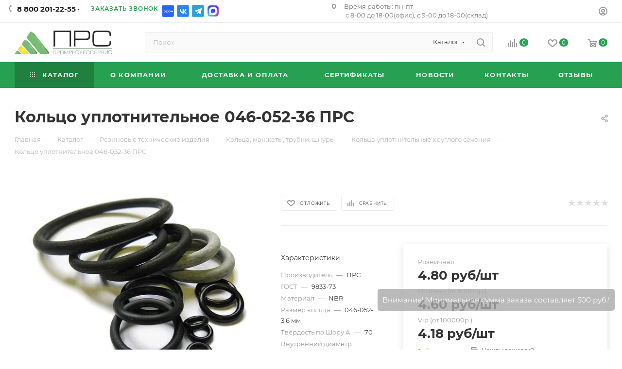

--- FILE ---
content_type: text/html; charset=UTF-8
request_url: https://www.promresurs.ru/catalog/rezinovye-tekhnicheskie-izdeliya/shnury-trubki-koltsa-manzhety-profilya-rez/koltsa-uplotnitelnye-kruglogo-secheniya-gost-9833-73/koltso-046-052-36-prs/
body_size: 99166
content:
<!DOCTYPE html>
<html xmlns="http://www.w3.org/1999/xhtml" xml:lang="ru" lang="ru"  >
<head>
	<title>Кольцо уплотнительное 046-052-36 ПРС - купить по цене производителя с доставкой по Москве и России | ПРОМРЕСУРССЕРВИС</title>
	<meta name="description" content="Кольцо уплотнительное 046-052-36 ПРС - купить по оптовым и розничным ценам, скидки постоянным клиентам, доставка по Москве и России, сертифицированная продукция от компании Промресурссервис." />
            <!--1-->    <script data-skip-moving="true">
    	window.PWA = window.PWA || {};
    	window.PWA.core_hash = '50d7a35f42f5aa99375093381f941b2f';
    	window.PWA.template_hash = '291a43623d1adb17fbd33a1ab2d43c4e1724154488';
    	window.PWA.path = {
    		img: 'https://www.promresurs.ru/local/pwa/img/',
    		js: 'https://www.promresurs.ru/local/pwa/js/',
    		css: 'https://www.promresurs.ru/local/pwa/css/'
    	};
    	const pwa_window = new Promise((resolve, reject) => {
    if (typeof PWA != 'object' || typeof PWA.PopupWindow != 'object') {
        const script = document.createElement('script');
        script.src = PWA.path.js + '/popupwindow.pwa.js?' + Math.random();
        script.type = 'text/javascript'
        script.onload = () => {
            resolve();
        };
        document.head.appendChild(script);
    } else {
        reject();
    }
});
const updateNotification = service_worker => {
    navigator.setAppBadge(1);
    if (Notification && Notification.permission == 'granted') {
        new Notification(
            'Доступны обновления',
            {
                lang: 'RU',
                badge: PWA.path.img + 'update-96x96.png',
                body: 'Обновить приложение?',
                tag: document.location.host + '_pwa_update',
                icon: PWA.path.img + 'update-256x256.png',
                data: null,
                timestamp: Math.floor(Date.now()),
                vibrate: false,
                renotify: false,
                requireInteraction: false,
                silent: false,
            }
        );
    }
    pwa_window.then(() => PWA.PopupWindow.show({
        type: 'update',
        storage_time: 0,
        handlers: {
            submit: () => {
                navigator.clearAppBadge();
                service_worker.postMessage({
                    action: 'skip_waiting',
                    core_hash: PWA.core_hash,
                    template_hash: PWA.template_hash,
                });
                return Promise.resolve();
            },
            close: () => navigator.clearAppBadge()
        },
        content: {
            icon: PWA.path.img + 'update.svg'
        }
    }));
};
if ('serviceWorker' in navigator) {
    navigator.serviceWorker.register('/sw.js')
    .then(registartion => {
        if (registartion.active) {
            navigator.clearAppBadge();
            Notification.requestPermission();
            registartion.active.postMessage({
                core_hash: PWA.core_hash,
                template_hash: PWA.template_hash,
            });
            registartion.active.postMessage({action: 'clear_old_cache'});
        }
        if (registartion.waiting instanceof ServiceWorker) {
            updateNotification(registartion.waiting);
        }
        registartion.addEventListener('updatefound', event => {
            const registartion = event.target;
            if (registartion.installing instanceof ServiceWorker) {
                registartion.installing.addEventListener('statechange', event => {
                    if (event.target.state == 'installed' && registartion.active) {
                        updateNotification(event.target);
                    }
                });
            } else if (registartion.waiting instanceof ServiceWorker) {
                updateNotification(registartion.waiting);
            }
        });
    })
    .catch(error => console.error(error));
    window.addEventListener('beforeinstallprompt', event => {
        event.preventDefault();
        pwa_window.then(() => PWA.PopupWindow.show({
            type: 'install',
            handlers: {
                submit: () => {
                    event.prompt();
                    return event.userChoice;
                }
            },
            content: {
                icon: PWA.path.img + 'install.svg'
            }
        }));
    });
    navigator.serviceWorker.addEventListener('controllerchange', () => window.location.reload());
}
if (navigator.share) {
    const data = {
        title: document.querySelector('title').textContent,
        url: document.location.href,
        text: 'Поделится ссылкой'
    };
    if (navigator.canShare(data)) {
        document.addEventListener('click', async event => {
            let target = event.target;
            if (target.getAttribute('data-action') != 'share') {
                target = target.closest('[data-action="share"]');
                if (!target) {
                    return;
                }
            }
            event.preventDefault();
            try {
                await navigator.share(data);
            } catch (error) {
                console.log(`Share error: ${error}`);
            }
        });
    }
}    </script>
        	<meta name="viewport" content="initial-scale=1.0, width=device-width, maximum-scale=1" />
	<meta name="HandheldFriendly" content="true" />
	<meta name="yes" content="yes" />
	<meta name="apple-mobile-web-app-status-bar-style" content="black" />
	<meta name="SKYPE_TOOLBAR" content="SKYPE_TOOLBAR_PARSER_COMPATIBLE" />
	<script data-skip-moving="true">(function(w, d, n) {var cl = "bx-core";var ht = d.documentElement;var htc = ht ? ht.className : undefined;if (htc === undefined || htc.indexOf(cl) !== -1){return;}var ua = n.userAgent;if (/(iPad;)|(iPhone;)/i.test(ua)){cl += " bx-ios";}else if (/Windows/i.test(ua)){cl += ' bx-win';}else if (/Macintosh/i.test(ua)){cl += " bx-mac";}else if (/Linux/i.test(ua) && !/Android/i.test(ua)){cl += " bx-linux";}else if (/Android/i.test(ua)){cl += " bx-android";}cl += (/(ipad|iphone|android|mobile|touch)/i.test(ua) ? " bx-touch" : " bx-no-touch");cl += w.devicePixelRatio && w.devicePixelRatio >= 2? " bx-retina": " bx-no-retina";if (/AppleWebKit/.test(ua)){cl += " bx-chrome";}else if (/Opera/.test(ua)){cl += " bx-opera";}else if (/Firefox/.test(ua)){cl += " bx-firefox";}ht.className = htc ? htc + " " + cl : cl;})(window, document, navigator);</script>

<link href="/bitrix/css/aspro.max/notice.min.css?16614149522876"  rel="stylesheet" />
<link href="/bitrix/js/ui/design-tokens/dist/ui.design-tokens.min.css?172787652523463"  rel="stylesheet" />
<link href="/bitrix/js/ui/fonts/opensans/ui.font.opensans.min.css?16645330352320"  rel="stylesheet" />
<link href="/bitrix/js/main/popup/dist/main.popup.bundle.min.css?175308603828056"  rel="stylesheet" />
<link href="/bitrix/cache/css/s1/aspro_max/page_ebbe85ce0de08bbe63caaa4da6f03df6/page_ebbe85ce0de08bbe63caaa4da6f03df6_v1.css?1768572626131504"  rel="stylesheet" />
<link href="/bitrix/cache/css/s1/aspro_max/default_dab35fee201e1bf716d6c53a77516524/default_dab35fee201e1bf716d6c53a77516524_v1.css?176857262656130"  rel="stylesheet" />
<link href="/bitrix/panel/main/popup.min.css?171040894120774"  rel="stylesheet" />
<link href="/bitrix/cache/css/s1/aspro_max/template_3f2309fb8488d3325aa94725b2f36252/template_3f2309fb8488d3325aa94725b2f36252_v1.css?17685726261378402"  data-template-style="true" rel="stylesheet" />


<script type="extension/settings" data-extension="currency.currency-core">{"region":"ru"}</script>


<style>.edost_I2_L1 path { opacity: 0.1; stroke: var(--edost_color, #0087ff); stroke-width: 24; stroke-linecap: round; animation: edost_I2_L1 1.2s linear infinite; } @keyframes edost_I2_L1 { 0% { opacity: 1; } 100% { opacity: 0.1; } } :root { --edost_color: #27b; }</style>
<link rel="apple-touch-icon" sizes="192x192" href="/upload/dev2fun.imagecompress/webp/local/pwa/img/favicon/logo_192x192.webp">
<link rel="icon" type="image/png" sizes="192x192" href="/upload/dev2fun.imagecompress/webp/local/pwa/img/favicon/logo_192x192.webp">
<link rel="manifest" href="https://www.promresurs.ru/site.webmanifest">
<link rel="mask-icon" href="/upload/dev2fun.imagecompress/webp/local/pwa/img/favicon/logo_mask_1024x1024.webp" color="#27a151">
<link rel="shortcut icon" href="https://www.promresurs.ru/local/pwa/img/favicon/favicon.svg">
<meta name="msapplication-TileColor" content="#27a151">
<meta name="msapplication-TileImage" content="/upload/dev2fun.imagecompress/webp/local/pwa/img/favicon/logo_192x192.webp">
<meta name="msapplication-config" content="https://www.promresurs.ru/local/pwa/img/favicon/browserconfig.xml">
<meta name="theme-color" content="#27a151">
<meta name="apple-mobile-web-app-status-bar-style" content="black-translucent"/>
<link href="/bitrix/templates/aspro_max/css/critical.min.css?166547563924" data-skip-moving="true" rel="stylesheet">
<meta name="theme-color" content="#27a151">
<style>:root{--theme-base-color: #27a151;--theme-base-opacity-color: #27a1511a;--theme-base-color-hue:141;--theme-base-color-saturation:61%;--theme-base-color-lightness:39%;}</style>
<style>html {--theme-page-width: 1500px;--theme-page-width-padding: 32px}</style>
<script data-skip-moving="true">window.lazySizesConfig = window.lazySizesConfig || {};lazySizesConfig.loadMode = 1;lazySizesConfig.expand = 200;lazySizesConfig.expFactor = 1;lazySizesConfig.hFac = 0.1;window.lazySizesConfig.lazyClass = "lazy";</script>
<script src="/bitrix/templates/aspro_max/js/lazysizes.min.js" data-skip-moving="true" defer=""></script>
<script src="/bitrix/templates/aspro_max/js/ls.unveilhooks.min.js" data-skip-moving="true" defer=""></script>
<link href="/bitrix/templates/aspro_max/css/print.min.css?166141894221745" data-template-style="true" rel="stylesheet" media="print">
					<script data-skip-moving="true" src="/bitrix/js/aspro.max/jquery-2.1.3.min.js"></script>
					<script data-skip-moving="true" src="/bitrix/templates/aspro_max/js/speed.min.js?=1665475639"></script>
<link rel="shortcut icon" href="/favicon.svg" type="image/svg+xml" />
<link rel="apple-touch-icon" sizes="180x180" href="/upload/CMax/ad5/frnz1htdcuzn7tmiimgecpx66ovzodan.svg" />
<link rel="alternate" media="only screen and (max-width: 640px)" href="https://www.promresurs.ru/catalog/rezinovye-tekhnicheskie-izdeliya/shnury-trubki-koltsa-manzhety-profilya-rez/koltsa-uplotnitelnye-kruglogo-secheniya-gost-9833-73/koltso-046-052-36-prs/"/>
<meta property="og:description" content="Кольцо уплотнительное 046-052-36 ПРС" />
<meta property="og:image" content="https://www.promresurs.ru/upload/dev2fun.imagecompress/webp/iblock/484/ft1qnk10oj162si0w8yazsu8l86drxcu.webp" />
<link rel="image_src" href="https://www.promresurs.ru/upload/dev2fun.imagecompress/webp/iblock/484/ft1qnk10oj162si0w8yazsu8l86drxcu.webp"  />
<meta property="og:title" content="Кольцо уплотнительное 046-052-36 ПРС - купить по цене производителя с доставкой по Москве и России | ПРОМРЕСУРССЕРВИС" />
<meta property="og:type" content="website" />
<meta property="og:url" content="https://www.promresurs.ru/catalog/rezinovye-tekhnicheskie-izdeliya/shnury-trubki-koltsa-manzhety-profilya-rez/koltsa-uplotnitelnye-kruglogo-secheniya-gost-9833-73/koltso-046-052-36-prs/" />

	    
			    
</head>
<body class=" site_s1  fill_bg_n catalog-delayed-btn-Y theme-light" id="main" data-site="/">
		
	<div id="panel"></div>
	
				<!--'start_frame_cache_basketitems-component-block'-->												<div id="ajax_basket"></div>
					<!--'end_frame_cache_basketitems-component-block'-->						<div class="cd-modal-bg"></div>
		<script data-skip-moving="true">var solutionName = 'arMaxOptions';</script>
		<script src="/bitrix/templates/aspro_max/js/setTheme.php?site_id=s1&site_dir=/" data-skip-moving="true"></script>
				<div class="wrapper1  header_bgcolored long_header colored_header catalog_page basket_normal basket_fill_WHITE side_LEFT block_side_WIDE catalog_icons_N banner_auto with_fast_view mheader-v2 header-v7_custom header-font-lower_N regions_N title_position_LEFT fill_ footer-v3_custom front-vindex1 mfixed_Y mfixed_view_always title-v3 lazy_Y with_phones compact-catalog normal-catalog-img landing-slider big-banners-mobile-normal bottom-icons-panel-N compact-breadcrumbs-N catalog-delayed-btn-Y  ">

<div class="mega_fixed_menu scrollblock">
	<div class="maxwidth-theme">
		<svg class="svg svg-close" width="14" height="14" viewBox="0 0 14 14">
		  <path data-name="Rounded Rectangle 568 copy 16" d="M1009.4,953l5.32,5.315a0.987,0.987,0,0,1,0,1.4,1,1,0,0,1-1.41,0L1008,954.4l-5.32,5.315a0.991,0.991,0,0,1-1.4-1.4L1006.6,953l-5.32-5.315a0.991,0.991,0,0,1,1.4-1.4l5.32,5.315,5.31-5.315a1,1,0,0,1,1.41,0,0.987,0.987,0,0,1,0,1.4Z" transform="translate(-1001 -946)"></path>
		</svg>
		<i class="svg svg-close mask arrow"></i>
		<div class="row">
			<div class="col-md-9">
				<div class="left_menu_block">
					<div class="logo_block flexbox flexbox--row align-items-normal">
						<div class="logo">
							<a href="/"><img src="/upload/CMax/cda/4ofukjjhvefd40clghpqs8ejrc6xbmer.svg" alt="promresurs.ru" title="promresurs.ru" data-src="" /></a>						</div>
						<div class="top-description addr">
							Асбестовые, резинотехнические,
полимерные изделия						</div>
					</div>
					<div class="search_block">
						<div class="search_wrap">
							<div class="search-block">
									<div class="search-wrapper">
		<div id="title-search_mega_menu">
			<form action="/catalog/" class="search search--hastype">
				<div class="search-input-div">
					<input class="search-input" id="title-search-input_mega_menu" type="text" name="q" value="" placeholder="Поиск" size="20" maxlength="50" autocomplete="off" />
				</div>
				<div class="search-button-div">
					<button class="btn btn-search" type="submit" name="s" value="Найти"><i class="svg inline search2 " aria-hidden="true"><svg width="17" height="17"><use xlink:href="/bitrix/templates/aspro_max/images/svg/header_icons_srite.svg#search"></use></svg></i></button>
											<div class="dropdown-select searchtype">
							<input type="hidden" name="type" value="catalog" />
							<div class="dropdown-select__title darken font_xs">
								<span>Каталог</span>
								<i class="svg  svg-inline-search-down" aria-hidden="true" ><svg xmlns="http://www.w3.org/2000/svg" width="5" height="3" viewBox="0 0 5 3"><path class="cls-1" d="M250,80h5l-2.5,3Z" transform="translate(-250 -80)"/></svg></i>							</div>
							<div class="dropdown-select__list dropdown-menu-wrapper" role="menu">
								<!--noindex-->
								<div class="dropdown-menu-inner rounded3">
									<div class="dropdown-select__list-item font_xs">
										<span class="dropdown-select__list-link darken" data-type="all">
											<span>По всему сайту</span>
										</span>
									</div>
									<div class="dropdown-select__list-item font_xs">
										<span class="dropdown-select__list-link dropdown-select__list-link--current" data-type="catalog">
											<span>По каталогу</span>
										</span>
									</div>
								</div>
								<!--/noindex-->
							</div>
						</div>
					<span class="close-block inline-search-hide"><span class="svg svg-close close-icons"></span></span>
				</div>
			</form>
		</div>
	</div>
							</div>
						</div>
					</div>
										<!-- noindex -->

	<div class="burger_menu_wrapper">
		
			<div class="top_link_wrapper">
				<div class="menu-item dropdown catalog wide_menu   active">
					<div class="wrap">
						<a class="dropdown-toggle" href="/catalog/">
							<div class="link-title color-theme-hover">
																	<i class="svg inline  svg-inline-icon_catalog" aria-hidden="true" ><svg xmlns="http://www.w3.org/2000/svg" width="10" height="10" viewBox="0 0 10 10"><path  data-name="Rounded Rectangle 969 copy 7" class="cls-1" d="M644,76a1,1,0,1,1-1,1A1,1,0,0,1,644,76Zm4,0a1,1,0,1,1-1,1A1,1,0,0,1,648,76Zm4,0a1,1,0,1,1-1,1A1,1,0,0,1,652,76Zm-8,4a1,1,0,1,1-1,1A1,1,0,0,1,644,80Zm4,0a1,1,0,1,1-1,1A1,1,0,0,1,648,80Zm4,0a1,1,0,1,1-1,1A1,1,0,0,1,652,80Zm-8,4a1,1,0,1,1-1,1A1,1,0,0,1,644,84Zm4,0a1,1,0,1,1-1,1A1,1,0,0,1,648,84Zm4,0a1,1,0,1,1-1,1A1,1,0,0,1,652,84Z" transform="translate(-643 -76)"/></svg></i>																Каталог							</div>
						</a>
													<span class="tail"></span>
							<div class="burger-dropdown-menu row">
								<div class="menu-wrapper" >
									
																														<div class="col-md-4 dropdown-submenu active has_img">
																						<a href="/catalog/rezinovye-tekhnicheskie-izdeliya/" class="color-theme-hover" title="Резиновые технические изделия">
												<span class="name option-font-bold">Резиновые технические изделия</span>
											</a>
																								<div class="burger-dropdown-menu toggle_menu">
																																									<div class="menu-item  dropdown-submenu ">
															<a href="/catalog/rezinovye-tekhnicheskie-izdeliya/rukava-rezinovye-i-shlangi/" title="Рукава резиновые и шланги">
																<span class="name color-theme-hover">Рукава резиновые и шланги</span>
															</a>
																															<div class="burger-dropdown-menu with_padding">
																																			<div class="menu-item ">
																			<a href="/catalog/rezinovye-tekhnicheskie-izdeliya/rukava-rezinovye-i-shlangi/rukava-s-nityanym-usileniem-gost-10362-2017-/" title="Рукава с нитяным усилением ГОСТ 10362-76 ">
																				<span class="name color-theme-hover">Рукава с нитяным усилением ГОСТ 10362-76 </span>
																			</a>
																		</div>
																																			<div class="menu-item ">
																			<a href="/catalog/rezinovye-tekhnicheskie-izdeliya/rukava-rezinovye-i-shlangi/rukava-naporno-vsasyvayushchie-gost-5398-76-gr2/" title="Рукава напорно-всасывающие ГОСТ 5398-76 гр2">
																				<span class="name color-theme-hover">Рукава напорно-всасывающие ГОСТ 5398-76 гр2</span>
																			</a>
																		</div>
																																			<div class="menu-item ">
																			<a href="/catalog/rezinovye-tekhnicheskie-izdeliya/rukava-rezinovye-i-shlangi/rukava-vsasyvayushchie-gost-5398-76-gr1/" title="Рукава всасывающие ГОСТ 5398-76 гр1">
																				<span class="name color-theme-hover">Рукава всасывающие ГОСТ 5398-76 гр1</span>
																			</a>
																		</div>
																																			<div class="menu-item ">
																			<a href="/catalog/rezinovye-tekhnicheskie-izdeliya/rukava-rezinovye-i-shlangi/rukava-napornye-gost-18698-79--1/" title="Рукава  напорные ГОСТ 18698-79  ">
																				<span class="name color-theme-hover">Рукава  напорные ГОСТ 18698-79  </span>
																			</a>
																		</div>
																																			<div class="menu-item ">
																			<a href="/catalog/rezinovye-tekhnicheskie-izdeliya/rukava-rezinovye-i-shlangi/rukava-dlya-gazovoy-svarki-gost-9356-75-/" title="Рукава для газовой сварки ГОСТ 9356-75">
																				<span class="name color-theme-hover">Рукава для газовой сварки ГОСТ 9356-75</span>
																			</a>
																		</div>
																																			<div class="menu-item ">
																			<a href="/catalog/rezinovye-tekhnicheskie-izdeliya/rukava-rezinovye-i-shlangi/rukava_dlya_perekachki_bituma_tu_2554_187_05788889_2004/" title="Рукава для перекачки битума ТУ 2554-187-05788889-2004">
																				<span class="name color-theme-hover">Рукава для перекачки битума ТУ 2554-187-05788889-2004</span>
																			</a>
																		</div>
																																			<div class="menu-item ">
																			<a href="/catalog/rezinovye-tekhnicheskie-izdeliya/rukava-rezinovye-i-shlangi/rukava-napornye-dlinnomernye-tu-38-105998-91-/" title="Рукава напорные длинномерные ТУ 38.105998-91">
																				<span class="name color-theme-hover">Рукава напорные длинномерные ТУ 38.105998-91</span>
																			</a>
																		</div>
																																			<div class="menu-item ">
																			<a href="/catalog/rezinovye-tekhnicheskie-izdeliya/rukava-rezinovye-i-shlangi/rukava-prokladochnoy-konstruktsii-dyuritovye-tu-0056016-87/" title="Рукава прокладочной конструкции (дюритовые) ТУ 0056016-87">
																				<span class="name color-theme-hover">Рукава прокладочной конструкции (дюритовые) ТУ 0056016-87</span>
																			</a>
																		</div>
																																			<div class="menu-item ">
																			<a href="/catalog/rezinovye-tekhnicheskie-izdeliya/rukava-rezinovye-i-shlangi/rukava-antistaticheskie-tu-38-105373-91-/" title="Рукава антистатические ТУ 38.105373-91">
																				<span class="name color-theme-hover">Рукава антистатические ТУ 38.105373-91</span>
																			</a>
																		</div>
																																	</div>
																													</div>
																																									<div class="menu-item  dropdown-submenu ">
															<a href="/catalog/rezinovye-tekhnicheskie-izdeliya/tekhplastiny-/" title="Техпластины (ТМКЩ, МБС, резинотканевые, пористые)">
																<span class="name color-theme-hover">Техпластины (ТМКЩ, МБС, резинотканевые, пористые)</span>
															</a>
																															<div class="burger-dropdown-menu with_padding">
																																			<div class="menu-item ">
																			<a href="/catalog/rezinovye-tekhnicheskie-izdeliya/tekhplastiny-/smesi_rezinovye_i_rezina_syraya/" title="Смеси резиновые и сырая резина">
																				<span class="name color-theme-hover">Смеси резиновые и сырая резина</span>
																			</a>
																		</div>
																																			<div class="menu-item ">
																			<a href="/catalog/rezinovye-tekhnicheskie-izdeliya/tekhplastiny-/kover-avtomobilnyy/" title="Ковер автомобильный">
																				<span class="name color-theme-hover">Ковер автомобильный</span>
																			</a>
																		</div>
																																			<div class="menu-item ">
																			<a href="/catalog/rezinovye-tekhnicheskie-izdeliya/tekhplastiny-/tekhplastina-tmkshch/" title="Техпластина ТМКЩ рулонная">
																				<span class="name color-theme-hover">Техпластина ТМКЩ рулонная</span>
																			</a>
																		</div>
																																			<div class="menu-item ">
																			<a href="/catalog/rezinovye-tekhnicheskie-izdeliya/tekhplastiny-/tekhplastina-mbs/" title="Техпластина МБС рулонная">
																				<span class="name color-theme-hover">Техпластина МБС рулонная</span>
																			</a>
																		</div>
																																			<div class="menu-item ">
																			<a href="/catalog/rezinovye-tekhnicheskie-izdeliya/tekhplastiny-/tekhplastina-rezinotkanevaya/" title="Техпластина резинотканевая">
																				<span class="name color-theme-hover">Техпластина резинотканевая</span>
																			</a>
																		</div>
																																			<div class="menu-item ">
																			<a href="/catalog/rezinovye-tekhnicheskie-izdeliya/tekhplastiny-/tekhplastina-tmkshch-myagkaya/" title="Техпластина ТМКЩ мягкая рулонная">
																				<span class="name color-theme-hover">Техпластина ТМКЩ мягкая рулонная</span>
																			</a>
																		</div>
																																			<div class="menu-item ">
																			<a href="/catalog/rezinovye-tekhnicheskie-izdeliya/tekhplastiny-/tekhplastina-poristaya/" title="Техпластины пористая и губчатая">
																				<span class="name color-theme-hover">Техпластины пористая и губчатая</span>
																			</a>
																		</div>
																																			<div class="menu-item ">
																			<a href="/catalog/rezinovye-tekhnicheskie-izdeliya/tekhplastiny-/plastiny-dlya-otvala-skrebok/" title="Пластины для отвала (Скребок)">
																				<span class="name color-theme-hover">Пластины для отвала (Скребок)</span>
																			</a>
																		</div>
																																			<div class="menu-item ">
																			<a href="/catalog/rezinovye-tekhnicheskie-izdeliya/tekhplastiny-/tekhplastina-mbs-formovaya/" title="Техпластина МБС формовая">
																				<span class="name color-theme-hover">Техпластина МБС формовая</span>
																			</a>
																		</div>
																																			<div class="menu-item ">
																			<a href="/catalog/rezinovye-tekhnicheskie-izdeliya/tekhplastiny-/tekhplastina-tmkshch-formovaya/" title="Техпластина ТМКЩ формовая">
																				<span class="name color-theme-hover">Техпластина ТМКЩ формовая</span>
																			</a>
																		</div>
																																	</div>
																													</div>
																																									<div class="menu-item  dropdown-submenu active">
															<a href="/catalog/rezinovye-tekhnicheskie-izdeliya/shnury-trubki-koltsa-manzhety-profilya-rez/" title="Кольца, манжеты, трубки, шнуры, профиля рез.">
																<span class="name color-theme-hover">Кольца, манжеты, трубки, шнуры, профиля рез.</span>
															</a>
																															<div class="burger-dropdown-menu with_padding">
																																			<div class="menu-item active">
																			<a href="/catalog/rezinovye-tekhnicheskie-izdeliya/shnury-trubki-koltsa-manzhety-profilya-rez/koltsa-uplotnitelnye-kruglogo-secheniya-gost-9833-73/" title="Кольца уплотнительные круглого сечения ГОСТ 9833-73">
																				<span class="name color-theme-hover">Кольца уплотнительные круглого сечения ГОСТ 9833-73</span>
																			</a>
																		</div>
																																			<div class="menu-item ">
																			<a href="/catalog/rezinovye-tekhnicheskie-izdeliya/shnury-trubki-koltsa-manzhety-profilya-rez/manzhety-gost-8752-79/" title="Манжеты ГОСТ 8752-79">
																				<span class="name color-theme-hover">Манжеты ГОСТ 8752-79</span>
																			</a>
																		</div>
																																			<div class="menu-item ">
																			<a href="/catalog/rezinovye-tekhnicheskie-izdeliya/shnury-trubki-koltsa-manzhety-profilya-rez/shnury-rezinovye/" title="Шнуры резиновые">
																				<span class="name color-theme-hover">Шнуры резиновые</span>
																			</a>
																		</div>
																																			<div class="menu-item ">
																			<a href="/catalog/rezinovye-tekhnicheskie-izdeliya/shnury-trubki-koltsa-manzhety-profilya-rez/trubki-rezinovye/" title="Трубки резиновые">
																				<span class="name color-theme-hover">Трубки резиновые</span>
																			</a>
																		</div>
																																			<div class="menu-item ">
																			<a href="/catalog/rezinovye-tekhnicheskie-izdeliya/shnury-trubki-koltsa-manzhety-profilya-rez/koltsa-uplotnitelnye-kruglogo-secheniya-silikonovye-1/" title="Кольца уплотнительные круглого сечения силиконовые">
																				<span class="name color-theme-hover">Кольца уплотнительные круглого сечения силиконовые</span>
																			</a>
																		</div>
																																			<div class="menu-item ">
																			<a href="/catalog/rezinovye-tekhnicheskie-izdeliya/shnury-trubki-koltsa-manzhety-profilya-rez/koltsa-fkm-fpm/" title="Кольца FKM, FPM">
																				<span class="name color-theme-hover">Кольца FKM, FPM</span>
																			</a>
																		</div>
																																			<div class="menu-item ">
																			<a href="/catalog/rezinovye-tekhnicheskie-izdeliya/shnury-trubki-koltsa-manzhety-profilya-rez/koltsa-muvp/" title="Кольца МУВП">
																				<span class="name color-theme-hover">Кольца МУВП</span>
																			</a>
																		</div>
																																	</div>
																													</div>
																																									<div class="menu-item  dropdown-submenu ">
															<a href="/catalog/rezinovye-tekhnicheskie-izdeliya/remni-privodnye-prs/" title="Ремни приводные ПРС">
																<span class="name color-theme-hover">Ремни приводные ПРС</span>
															</a>
																															<div class="burger-dropdown-menu with_padding">
																																			<div class="menu-item ">
																			<a href="/catalog/rezinovye-tekhnicheskie-izdeliya/remni-privodnye-prs/remni-klinovye-prs-1/" title="Ремни  клиновые ПРС">
																				<span class="name color-theme-hover">Ремни  клиновые ПРС</span>
																			</a>
																		</div>
																																			<div class="menu-item ">
																			<a href="/catalog/rezinovye-tekhnicheskie-izdeliya/remni-privodnye-prs/remni-ventilyatornye-prs/" title="Ремни  вентиляторные ПРС">
																				<span class="name color-theme-hover">Ремни  вентиляторные ПРС</span>
																			</a>
																		</div>
																																			<div class="menu-item ">
																			<a href="/catalog/rezinovye-tekhnicheskie-izdeliya/remni-privodnye-prs/remni-mnogoruchevye-prs/" title="Ремни многоручьевые ПРС">
																				<span class="name color-theme-hover">Ремни многоручьевые ПРС</span>
																			</a>
																		</div>
																																			<div class="menu-item ">
																			<a href="/catalog/rezinovye-tekhnicheskie-izdeliya/remni-privodnye-prs/remni-poliklinovye-prs/" title="Ремни поликлиновые ПРС">
																				<span class="name color-theme-hover">Ремни поликлиновые ПРС</span>
																			</a>
																		</div>
																																			<div class="menu-item ">
																			<a href="/catalog/rezinovye-tekhnicheskie-izdeliya/remni-privodnye-prs/remni-uzkoprofilnye-prs/" title="Ремни узкопрофильные ПРС">
																				<span class="name color-theme-hover">Ремни узкопрофильные ПРС</span>
																			</a>
																		</div>
																																	</div>
																													</div>
																																									<div class="menu-item  dropdown-submenu ">
															<a href="/catalog/rezinovye-tekhnicheskie-izdeliya/lenta-konveyernaya/" title="Лента конвейерная">
																<span class="name color-theme-hover">Лента конвейерная</span>
															</a>
																															<div class="burger-dropdown-menu with_padding">
																																			<div class="menu-item ">
																			<a href="/catalog/rezinovye-tekhnicheskie-izdeliya/lenta-konveyernaya/lenty_konveyernye_bknl_65_500_mm/" title="Ленты конвейерные БКНЛ-65 500 мм">
																				<span class="name color-theme-hover">Ленты конвейерные БКНЛ-65 500 мм</span>
																			</a>
																		</div>
																																			<div class="menu-item ">
																			<a href="/catalog/rezinovye-tekhnicheskie-izdeliya/lenta-konveyernaya/lenty_konveyernye_bknl_65_650_mm/" title="Ленты конвейерные БКНЛ-65 650 мм">
																				<span class="name color-theme-hover">Ленты конвейерные БКНЛ-65 650 мм</span>
																			</a>
																		</div>
																																			<div class="menu-item ">
																			<a href="/catalog/rezinovye-tekhnicheskie-izdeliya/lenta-konveyernaya/konveyernye_lenty_na_osnove_bknl_65_800_mm/" title="Конвейерные ленты на основе БКНЛ-65 800 мм">
																				<span class="name color-theme-hover">Конвейерные ленты на основе БКНЛ-65 800 мм</span>
																			</a>
																		</div>
																																			<div class="menu-item ">
																			<a href="/catalog/rezinovye-tekhnicheskie-izdeliya/lenta-konveyernaya/lenty_konveyernye_na_osnove_bknl_65/" title="Ленты конвейерные на основе БКНЛ-65">
																				<span class="name color-theme-hover">Ленты конвейерные на основе БКНЛ-65</span>
																			</a>
																		</div>
																																	</div>
																													</div>
																									</div>
																					</div>
									
																														<div class="col-md-4 dropdown-submenu  has_img">
																						<a href="/catalog/polimernye-izdeliya/" class="color-theme-hover" title="Полимерные изделия">
												<span class="name option-font-bold">Полимерные изделия</span>
											</a>
																								<div class="burger-dropdown-menu toggle_menu">
																																									<div class="menu-item  dropdown-submenu ">
															<a href="/catalog/polimernye-izdeliya/kaprolon-poliamid-pa-6-plastiny-sterzhni/" title="Капролон (листовой, стержни, изделия из капролона)">
																<span class="name color-theme-hover">Капролон (листовой, стержни, изделия из капролона)</span>
															</a>
																															<div class="burger-dropdown-menu with_padding">
																																			<div class="menu-item ">
																			<a href="/catalog/polimernye-izdeliya/kaprolon-poliamid-pa-6-plastiny-sterzhni/chernyy_maslonapolnennyy_kaprolon_poliamid_pa_6/" title="Черный маслонаполненный капролон (Полиамид ПА-6)">
																				<span class="name color-theme-hover">Черный маслонаполненный капролон (Полиамид ПА-6)</span>
																			</a>
																		</div>
																																			<div class="menu-item ">
																			<a href="/catalog/polimernye-izdeliya/kaprolon-poliamid-pa-6-plastiny-sterzhni/kaprolon-poliamid-pa-6-plastiny-/" title="Капролон листовой (Полиамид ПА-6) ">
																				<span class="name color-theme-hover">Капролон листовой (Полиамид ПА-6) </span>
																			</a>
																		</div>
																																			<div class="menu-item ">
																			<a href="/catalog/polimernye-izdeliya/kaprolon-poliamid-pa-6-plastiny-sterzhni/kaprolon-poliamid-pa-6-sterzhni/" title="Капролон стержни (Полиамид ПА-6)">
																				<span class="name color-theme-hover">Капролон стержни (Полиамид ПА-6)</span>
																			</a>
																		</div>
																																			<div class="menu-item ">
																			<a href="/catalog/polimernye-izdeliya/kaprolon-poliamid-pa-6-plastiny-sterzhni/kaprolon_grafitonapolnennyy_listovoy/" title="Капролон графитонаполненный листовой">
																				<span class="name color-theme-hover">Капролон графитонаполненный листовой</span>
																			</a>
																		</div>
																																			<div class="menu-item ">
																			<a href="/catalog/polimernye-izdeliya/kaprolon-poliamid-pa-6-plastiny-sterzhni/kaprolon-grafitonapolnennyy-sterzhni/" title="Капролон графитонаполненный стержни">
																				<span class="name color-theme-hover">Капролон графитонаполненный стержни</span>
																			</a>
																		</div>
																																			<div class="menu-item ">
																			<a href="/catalog/polimernye-izdeliya/kaprolon-poliamid-pa-6-plastiny-sterzhni/poliamid-op/" title="Полиамид ПА-6 ОП">
																				<span class="name color-theme-hover">Полиамид ПА-6 ОП</span>
																			</a>
																		</div>
																																			<div class="menu-item ">
																			<a href="/catalog/polimernye-izdeliya/kaprolon-poliamid-pa-6-plastiny-sterzhni/izdeliya-iz-kaprolona-neylona/" title="Изделия из капролона (нейлона)">
																				<span class="name color-theme-hover">Изделия из капролона (нейлона)</span>
																			</a>
																		</div>
																																	</div>
																													</div>
																																									<div class="menu-item  dropdown-submenu ">
															<a href="/catalog/polimernye-izdeliya/ftoroplast-plastiny-serzhni-lenta-fum-plenka-pn/" title="Фторопласт (пластины, стержни, лента ФУМ, пленка ПН)">
																<span class="name color-theme-hover">Фторопласт (пластины, стержни, лента ФУМ, пленка ПН)</span>
															</a>
																															<div class="burger-dropdown-menu with_padding">
																																			<div class="menu-item ">
																			<a href="/catalog/polimernye-izdeliya/ftoroplast-plastiny-serzhni-lenta-fum-plenka-pn/ftoroplast-plastina-/" title="Фторопласт листовой">
																				<span class="name color-theme-hover">Фторопласт листовой</span>
																			</a>
																		</div>
																																			<div class="menu-item ">
																			<a href="/catalog/polimernye-izdeliya/ftoroplast-plastiny-serzhni-lenta-fum-plenka-pn/ftoroplast-sterzhni-/" title="Фторопласт стержни">
																				<span class="name color-theme-hover">Фторопласт стержни</span>
																			</a>
																		</div>
																																			<div class="menu-item ">
																			<a href="/catalog/polimernye-izdeliya/ftoroplast-plastiny-serzhni-lenta-fum-plenka-pn/lenty-fum-/" title="ленты ФУМ">
																				<span class="name color-theme-hover">ленты ФУМ</span>
																			</a>
																		</div>
																																	</div>
																													</div>
																																									<div class="menu-item  dropdown-submenu ">
															<a href="/catalog/polimernye-izdeliya/tekstolit-steklotekstolit-steklotkan/" title="Текстолит, стеклотекстолит, стеклоткань, лакоткань ">
																<span class="name color-theme-hover">Текстолит, стеклотекстолит, стеклоткань, лакоткань </span>
															</a>
																															<div class="burger-dropdown-menu with_padding">
																																			<div class="menu-item ">
																			<a href="/catalog/polimernye-izdeliya/tekstolit-steklotekstolit-steklotkan/tekstolit-pt-plastiny-/" title="Текстолит ПТ листовой">
																				<span class="name color-theme-hover">Текстолит ПТ листовой</span>
																			</a>
																		</div>
																																			<div class="menu-item ">
																			<a href="/catalog/polimernye-izdeliya/tekstolit-steklotekstolit-steklotkan/tekstolit-pt-sterzhni-/" title="Текстолит ПТ стержни">
																				<span class="name color-theme-hover">Текстолит ПТ стержни</span>
																			</a>
																		</div>
																																			<div class="menu-item ">
																			<a href="/catalog/polimernye-izdeliya/tekstolit-steklotekstolit-steklotkan/steklotekstolit/" title="Стеклотекстолит">
																				<span class="name color-theme-hover">Стеклотекстолит</span>
																			</a>
																		</div>
																																			<div class="menu-item ">
																			<a href="/catalog/polimernye-izdeliya/tekstolit-steklotekstolit-steklotkan/steklotkan/" title="Стеклоткань">
																				<span class="name color-theme-hover">Стеклоткань</span>
																			</a>
																		</div>
																																			<div class="menu-item ">
																			<a href="/catalog/polimernye-izdeliya/tekstolit-steklotekstolit-steklotkan/lakotkani/" title="Лакоткани">
																				<span class="name color-theme-hover">Лакоткани</span>
																			</a>
																		</div>
																																	</div>
																													</div>
																																									<div class="menu-item  dropdown-submenu ">
															<a href="/catalog/polimernye-izdeliya/orgsteklo-1/" title="Оргстекло">
																<span class="name color-theme-hover">Оргстекло</span>
															</a>
																															<div class="burger-dropdown-menu with_padding">
																																			<div class="menu-item ">
																			<a href="/catalog/polimernye-izdeliya/orgsteklo-1/orgsteklo-litevoe-prs-1/" title="Оргстекло литьевое ПРС">
																				<span class="name color-theme-hover">Оргстекло литьевое ПРС</span>
																			</a>
																		</div>
																																			<div class="menu-item ">
																			<a href="/catalog/polimernye-izdeliya/orgsteklo-1/steklo-akrilovoe-blochnoe-tosp-1/" title="Стекло акриловое блочное ТОСП">
																				<span class="name color-theme-hover">Стекло акриловое блочное ТОСП</span>
																			</a>
																		</div>
																																	</div>
																													</div>
																																									<div class="menu-item  dropdown-submenu ">
															<a href="/catalog/polimernye-izdeliya/rukava-pvkh/" title="Рукава ПВХ">
																<span class="name color-theme-hover">Рукава ПВХ</span>
															</a>
																															<div class="burger-dropdown-menu with_padding">
																																			<div class="menu-item ">
																			<a href="/catalog/polimernye-izdeliya/rukava-pvkh/rukava-pvkh-obshchego-naznacheniya-armirovannye-sinteticheskoy-nityu/" title="Рукава ПВХ общего назначения армированные синтетической нитью">
																				<span class="name color-theme-hover">Рукава ПВХ общего назначения армированные синтетической нитью</span>
																			</a>
																		</div>
																																			<div class="menu-item ">
																			<a href="/catalog/polimernye-izdeliya/rukava-pvkh/rukava-pvkh-naporno-vsasyvayushchie-so-spiralyu-pvkh-maslobenzostoykie-morozostoykie/" title="Рукава ПВХ напорно-всасывающие со спиралью ПВХ маслобензостойкие, морозостойкие">
																				<span class="name color-theme-hover">Рукава ПВХ напорно-всасывающие со спиралью ПВХ маслобензостойкие, морозостойкие</span>
																			</a>
																		</div>
																																			<div class="menu-item ">
																			<a href="/catalog/polimernye-izdeliya/rukava-pvkh/rukava-pvkh-naporno-vsasyvayushchie-obshchego-naznacheniya-so-spiralyu-pvkh/" title="Рукава ПВХ напорно-всасывающие общего назначения со спиралью ПВХ">
																				<span class="name color-theme-hover">Рукава ПВХ напорно-всасывающие общего назначения со спиралью ПВХ</span>
																			</a>
																		</div>
																																			<div class="menu-item ">
																			<a href="/catalog/polimernye-izdeliya/rukava-pvkh/rukava-pvkh-maslobenzostoykie-armirovannye-sinteticheskoy-nityu/" title="Рукава ПВХ маслобензостойкие армированные синтетической нитью">
																				<span class="name color-theme-hover">Рукава ПВХ маслобензостойкие армированные синтетической нитью</span>
																			</a>
																		</div>
																																			<div class="menu-item ">
																			<a href="/catalog/polimernye-izdeliya/rukava-pvkh/rukava-pvkh-vsasyvayushchie-dlya-vozdukhovodov-i-ventilyatsii/" title="Рукава ПВХ всасывающие для воздуховодов и вентиляции">
																				<span class="name color-theme-hover">Рукава ПВХ всасывающие для воздуховодов и вентиляции</span>
																			</a>
																		</div>
																																			<div class="menu-item ">
																			<a href="/catalog/polimernye-izdeliya/rukava-pvkh/rukava-pvkh-tyazhelye-superelastichnye-morozostoykie/" title="Рукава ПВХ тяжелые суперэластичные морозостойкие">
																				<span class="name color-theme-hover">Рукава ПВХ тяжелые суперэластичные морозостойкие</span>
																			</a>
																		</div>
																																			<div class="menu-item ">
																			<a href="/catalog/polimernye-izdeliya/rukava-pvkh/rukava-pvkh-tyazhelye-dlya-assenizatorskikh-mashin/" title="Рукава ПВХ тяжелые для ассенизаторских машин">
																				<span class="name color-theme-hover">Рукава ПВХ тяжелые для ассенизаторских машин</span>
																			</a>
																		</div>
																																	</div>
																													</div>
																																									<div class="menu-item   ">
															<a href="/catalog/polimernye-izdeliya/viniplast/" title="Винипласт">
																<span class="name color-theme-hover">Винипласт</span>
															</a>
																													</div>
																									</div>
																					</div>
									
																														<div class="col-md-4 dropdown-submenu  has_img">
																						<a href="/catalog/asbestovye-i-bezasbestovye-tekhnicheskie-izdeliya/" class="color-theme-hover" title="Асбестовые и безасбестовые технические изделия">
												<span class="name option-font-bold">Асбестовые и безасбестовые технические изделия</span>
											</a>
																								<div class="burger-dropdown-menu toggle_menu">
																																									<div class="menu-item  dropdown-submenu ">
															<a href="/catalog/asbestovye-i-bezasbestovye-tekhnicheskie-izdeliya/paronity-pon-pmb-pmb-1-pa-pk-pe/" title="Парониты (ПОН, ПМБ, ПМБ-1, ПА, ПК,ПЭ)">
																<span class="name color-theme-hover">Парониты (ПОН, ПМБ, ПМБ-1, ПА, ПК,ПЭ)</span>
															</a>
																															<div class="burger-dropdown-menu with_padding">
																																			<div class="menu-item ">
																			<a href="/catalog/asbestovye-i-bezasbestovye-tekhnicheskie-izdeliya/paronity-pon-pmb-pmb-1-pa-pk-pe/paronit-obshchego-naznacheniya-pon-b/" title="Паронит общего назначения (ПОН-Б)">
																				<span class="name color-theme-hover">Паронит общего назначения (ПОН-Б)</span>
																			</a>
																		</div>
																																			<div class="menu-item ">
																			<a href="/catalog/asbestovye-i-bezasbestovye-tekhnicheskie-izdeliya/paronity-pon-pmb-pmb-1-pa-pk-pe/paronit-maslobenzostoykiy-pmb-pmb-1/" title="Паронит маслобензостойкий (ПМБ, ПМБ-1)">
																				<span class="name color-theme-hover">Паронит маслобензостойкий (ПМБ, ПМБ-1)</span>
																			</a>
																		</div>
																																			<div class="menu-item ">
																			<a href="/catalog/asbestovye-i-bezasbestovye-tekhnicheskie-izdeliya/paronity-pon-pmb-pmb-1-pa-pk-pe/armirovannyy-paronit-pa-paronit-kislotostoykiy-pk-elektrolizernyy-paronit-pe/" title="Армированный паронит ПА, Паронит кислотостойкий ПК, Электролизерный паронит ПЭ">
																				<span class="name color-theme-hover">Армированный паронит ПА, Паронит кислотостойкий ПК, Электролизерный паронит ПЭ</span>
																			</a>
																		</div>
																																	</div>
																													</div>
																																									<div class="menu-item  dropdown-submenu ">
															<a href="/catalog/asbestovye-i-bezasbestovye-tekhnicheskie-izdeliya/nabivki-asbestovye-i-bezazbestovye/" title="Набивки асбестовые и безазбестовые">
																<span class="name color-theme-hover">Набивки асбестовые и безазбестовые</span>
															</a>
																															<div class="burger-dropdown-menu with_padding">
																																			<div class="menu-item ">
																			<a href="/catalog/asbestovye-i-bezasbestovye-tekhnicheskie-izdeliya/nabivki-asbestovye-i-bezazbestovye/nabivka-ap/" title="Набивка АП">
																				<span class="name color-theme-hover">Набивка АП</span>
																			</a>
																		</div>
																																			<div class="menu-item ">
																			<a href="/catalog/asbestovye-i-bezasbestovye-tekhnicheskie-izdeliya/nabivki-asbestovye-i-bezazbestovye/nabivka-apr/" title="Набивка АПР">
																				<span class="name color-theme-hover">Набивка АПР</span>
																			</a>
																		</div>
																																			<div class="menu-item ">
																			<a href="/catalog/asbestovye-i-bezasbestovye-tekhnicheskie-izdeliya/nabivki-asbestovye-i-bezazbestovye/nabivka-agi-/" title="Набивка АГИ">
																				<span class="name color-theme-hover">Набивка АГИ</span>
																			</a>
																		</div>
																																			<div class="menu-item ">
																			<a href="/catalog/asbestovye-i-bezasbestovye-tekhnicheskie-izdeliya/nabivki-asbestovye-i-bezazbestovye/nabivka-as-/" title="Набивка АС">
																				<span class="name color-theme-hover">Набивка АС</span>
																			</a>
																		</div>
																																			<div class="menu-item ">
																			<a href="/catalog/asbestovye-i-bezasbestovye-tekhnicheskie-izdeliya/nabivki-asbestovye-i-bezazbestovye/nabivka-khbp/" title="Набивка ХБП">
																				<span class="name color-theme-hover">Набивка ХБП</span>
																			</a>
																		</div>
																																			<div class="menu-item ">
																			<a href="/catalog/asbestovye-i-bezasbestovye-tekhnicheskie-izdeliya/nabivki-asbestovye-i-bezazbestovye/nabivka-aft-/" title="Набивка АФТ">
																				<span class="name color-theme-hover">Набивка АФТ</span>
																			</a>
																		</div>
																																			<div class="menu-item ">
																			<a href="/catalog/asbestovye-i-bezasbestovye-tekhnicheskie-izdeliya/nabivki-asbestovye-i-bezazbestovye/nabivka-khbs-/" title="Набивка ХБС">
																				<span class="name color-theme-hover">Набивка ХБС</span>
																			</a>
																		</div>
																																			<div class="menu-item ">
																			<a href="/catalog/asbestovye-i-bezasbestovye-tekhnicheskie-izdeliya/nabivki-asbestovye-i-bezazbestovye/nabivka-lp/" title="Набивка ЛП">
																				<span class="name color-theme-hover">Набивка ЛП</span>
																			</a>
																		</div>
																																			<div class="menu-item ">
																			<a href="/catalog/asbestovye-i-bezasbestovye-tekhnicheskie-izdeliya/nabivki-asbestovye-i-bezazbestovye/nabivki-bezasbestovye-prs-iz-gibkogo-grafita/" title="Набивки безасбестовые ПРС из гибкого графита">
																				<span class="name color-theme-hover">Набивки безасбестовые ПРС из гибкого графита</span>
																			</a>
																		</div>
																																			<div class="menu-item ">
																			<a href="/catalog/asbestovye-i-bezasbestovye-tekhnicheskie-izdeliya/nabivki-asbestovye-i-bezazbestovye/nabivki-bezasbestovye-prs-kombinirovannye/" title="Набивки безасбестовые ПРС комбинированные">
																				<span class="name color-theme-hover">Набивки безасбестовые ПРС комбинированные</span>
																			</a>
																		</div>
																																			<div class="menu-item ">
																			<a href="/catalog/asbestovye-i-bezasbestovye-tekhnicheskie-izdeliya/nabivki-asbestovye-i-bezazbestovye/nabivki_salnikovye_asbestovye/" title="Набивки сальниковые асбестовые">
																				<span class="name color-theme-hover">Набивки сальниковые асбестовые</span>
																			</a>
																		</div>
																																			<div class="menu-item ">
																			<a href="/catalog/asbestovye-i-bezasbestovye-tekhnicheskie-izdeliya/nabivki-asbestovye-i-bezazbestovye/nabivki_uplotnitelnye_bezasbestovye/" title="Набивки уплотнительные безасбестовые">
																				<span class="name color-theme-hover">Набивки уплотнительные безасбестовые</span>
																			</a>
																		</div>
																																	</div>
																													</div>
																																									<div class="menu-item   ">
															<a href="/catalog/asbestovye-i-bezasbestovye-tekhnicheskie-izdeliya/tkani-asbestovye/" title="Ткань асбестовая, керамическая, кошма противопожарная">
																<span class="name color-theme-hover">Ткань асбестовая, керамическая, кошма противопожарная</span>
															</a>
																													</div>
																																									<div class="menu-item   ">
															<a href="/catalog/asbestovye-i-bezasbestovye-tekhnicheskie-izdeliya/shnury-asbestovye-shaon-i-shap/" title="Шнуры асбестовые ШАОН и ШАП">
																<span class="name color-theme-hover">Шнуры асбестовые ШАОН и ШАП</span>
															</a>
																													</div>
																																									<div class="menu-item   ">
															<a href="/catalog/asbestovye-i-bezasbestovye-tekhnicheskie-izdeliya/karton-asbestovyy-kaon/" title="Картон асбестовый КАОН, КАП">
																<span class="name color-theme-hover">Картон асбестовый КАОН, КАП</span>
															</a>
																													</div>
																																									<div class="menu-item  dropdown-submenu ">
															<a href="/catalog/asbestovye-i-bezasbestovye-tekhnicheskie-izdeliya/asbestovye-i-bezasbestovye-uplotnitelnye-materialy/" title="Асбестовые и безасбестовые уплотнительные материалы">
																<span class="name color-theme-hover">Асбестовые и безасбестовые уплотнительные материалы</span>
															</a>
																															<div class="burger-dropdown-menu with_padding">
																																			<div class="menu-item ">
																			<a href="/catalog/asbestovye-i-bezasbestovye-tekhnicheskie-izdeliya/asbestovye-i-bezasbestovye-uplotnitelnye-materialy/bumaga-asbestovaya/" title="Бумага асбестовая">
																				<span class="name color-theme-hover">Бумага асбестовая</span>
																			</a>
																		</div>
																																			<div class="menu-item ">
																			<a href="/catalog/asbestovye-i-bezasbestovye-tekhnicheskie-izdeliya/asbestovye-i-bezasbestovye-uplotnitelnye-materialy/asbokroshka-asbest-khrizotilovyy-/" title="Асбокрошка(асбест хризотиловый)">
																				<span class="name color-theme-hover">Асбокрошка(асбест хризотиловый)</span>
																			</a>
																		</div>
																																			<div class="menu-item ">
																			<a href="/catalog/asbestovye-i-bezasbestovye-tekhnicheskie-izdeliya/asbestovye-i-bezasbestovye-uplotnitelnye-materialy/karton-elektrolizatsionnyy-i-prokladochnyy/" title="Картон электролизационный и прокладочный">
																				<span class="name color-theme-hover">Картон электролизационный и прокладочный</span>
																			</a>
																		</div>
																																			<div class="menu-item ">
																			<a href="/catalog/asbestovye-i-bezasbestovye-tekhnicheskie-izdeliya/asbestovye-i-bezasbestovye-uplotnitelnye-materialy/listy-asbostalnye-la-1-la-2/" title="Листы асбостальные">
																				<span class="name color-theme-hover">Листы асбостальные</span>
																			</a>
																		</div>
																																			<div class="menu-item ">
																			<a href="/catalog/asbestovye-i-bezasbestovye-tekhnicheskie-izdeliya/asbestovye-i-bezasbestovye-uplotnitelnye-materialy/odeyalo-ogneupornoe-blanket-avatex/" title="Одеяло огнеупорное Blanket &quot;AVATEX&quot;">
																				<span class="name color-theme-hover">Одеяло огнеупорное Blanket &quot;AVATEX&quot;</span>
																			</a>
																		</div>
																																	</div>
																													</div>
																									</div>
																					</div>
									
																														<div class="col-md-4 dropdown-submenu  has_img">
																						<a href="/catalog/soputstvuyushchie-tovary/" class="color-theme-hover" title="Сопутствующие товары">
												<span class="name option-font-bold">Сопутствующие товары</span>
											</a>
																								<div class="burger-dropdown-menu toggle_menu">
																																									<div class="menu-item   ">
															<a href="/catalog/soputstvuyushchie-tovary/smazki_/" title="Смазки">
																<span class="name color-theme-hover">Смазки</span>
															</a>
																													</div>
																																									<div class="menu-item  dropdown-submenu ">
															<a href="/catalog/soputstvuyushchie-tovary/khomuty-kamloki-remontnye-soedineniya/" title="Хомуты, камлоки, ремонтные соединения">
																<span class="name color-theme-hover">Хомуты, камлоки, ремонтные соединения</span>
															</a>
																															<div class="burger-dropdown-menu with_padding">
																																			<div class="menu-item ">
																			<a href="/catalog/soputstvuyushchie-tovary/khomuty-kamloki-remontnye-soedineniya/khomuty-chervyachnye/" title="Хомуты червячные">
																				<span class="name color-theme-hover">Хомуты червячные</span>
																			</a>
																		</div>
																																			<div class="menu-item ">
																			<a href="/catalog/soputstvuyushchie-tovary/khomuty-kamloki-remontnye-soedineniya/khomuty-silovye-odnoboltovye/" title="Хомуты силовые одноболтовые">
																				<span class="name color-theme-hover">Хомуты силовые одноболтовые</span>
																			</a>
																		</div>
																																			<div class="menu-item ">
																			<a href="/catalog/soputstvuyushchie-tovary/khomuty-kamloki-remontnye-soedineniya/khomuty-silovye-dvukhboltovye/" title="Хомуты силовые двухболтовые">
																				<span class="name color-theme-hover">Хомуты силовые двухболтовые</span>
																			</a>
																		</div>
																																			<div class="menu-item ">
																			<a href="/catalog/soputstvuyushchie-tovary/khomuty-kamloki-remontnye-soedineniya/khomuty-provolochnye/" title="Хомуты проволочные">
																				<span class="name color-theme-hover">Хомуты проволочные</span>
																			</a>
																		</div>
																																			<div class="menu-item ">
																			<a href="/catalog/soputstvuyushchie-tovary/khomuty-kamloki-remontnye-soedineniya/remontnye-soedineniya/" title="Ремонтные соединения">
																				<span class="name color-theme-hover">Ремонтные соединения</span>
																			</a>
																		</div>
																																			<div class="menu-item ">
																			<a href="/catalog/soputstvuyushchie-tovary/khomuty-kamloki-remontnye-soedineniya/kamloki-alyuminievye/" title="Камлоки алюминиевые">
																				<span class="name color-theme-hover">Камлоки алюминиевые</span>
																			</a>
																		</div>
																																	</div>
																													</div>
																																									<div class="menu-item  dropdown-submenu ">
															<a href="/catalog/soputstvuyushchie-tovary/dielektricheskie-i-svarochnye-materialy/" title="Диэлектрические и сварочные материалы">
																<span class="name color-theme-hover">Диэлектрические и сварочные материалы</span>
															</a>
																															<div class="burger-dropdown-menu with_padding">
																																			<div class="menu-item ">
																			<a href="/catalog/soputstvuyushchie-tovary/dielektricheskie-i-svarochnye-materialy/kovry-dielektricheskie/" title="Ковры диэлектрические">
																				<span class="name color-theme-hover">Ковры диэлектрические</span>
																			</a>
																		</div>
																																			<div class="menu-item ">
																			<a href="/catalog/soputstvuyushchie-tovary/dielektricheskie-i-svarochnye-materialy/izolenta/" title="Изолента">
																				<span class="name color-theme-hover">Изолента</span>
																			</a>
																		</div>
																																			<div class="menu-item ">
																			<a href="/catalog/soputstvuyushchie-tovary/dielektricheskie-i-svarochnye-materialy/svarochnye-elektrody/" title="Сварочные электроды">
																				<span class="name color-theme-hover">Сварочные электроды</span>
																			</a>
																		</div>
																																	</div>
																													</div>
																																									<div class="menu-item  dropdown-submenu ">
															<a href="/catalog/soputstvuyushchie-tovary/voylok-perchatki-meshki/" title="Войлок, перчатки">
																<span class="name color-theme-hover">Войлок, перчатки</span>
															</a>
																															<div class="burger-dropdown-menu with_padding">
																																			<div class="menu-item ">
																			<a href="/catalog/soputstvuyushchie-tovary/voylok-perchatki-meshki/voylok/" title="Войлок">
																				<span class="name color-theme-hover">Войлок</span>
																			</a>
																		</div>
																																			<div class="menu-item ">
																			<a href="/catalog/soputstvuyushchie-tovary/voylok-perchatki-meshki/perchatki/" title="Перчатки">
																				<span class="name color-theme-hover">Перчатки</span>
																			</a>
																		</div>
																																	</div>
																													</div>
																																									<div class="menu-item  dropdown-submenu ">
															<a href="/catalog/soputstvuyushchie-tovary/prokladki-iz-paronita-reziny-ftoroplasta-1/" title="Прокладки из паронита, резины">
																<span class="name color-theme-hover">Прокладки из паронита, резины</span>
															</a>
																															<div class="burger-dropdown-menu with_padding">
																																			<div class="menu-item ">
																			<a href="/catalog/soputstvuyushchie-tovary/prokladki-iz-paronita-reziny-ftoroplasta-1/prokladki-paronitovye-1/" title="Прокладки паронитовые общего назначения Пон-б">
																				<span class="name color-theme-hover">Прокладки паронитовые общего назначения Пон-б</span>
																			</a>
																		</div>
																																			<div class="menu-item ">
																			<a href="/catalog/soputstvuyushchie-tovary/prokladki-iz-paronita-reziny-ftoroplasta-1/prokladki-paronitovye-maslobenzostoykie-pmb/" title="Прокладки паронитовые маслобензостойкие ПМБ, ПМБ-1">
																				<span class="name color-theme-hover">Прокладки паронитовые маслобензостойкие ПМБ, ПМБ-1</span>
																			</a>
																		</div>
																																			<div class="menu-item ">
																			<a href="/catalog/soputstvuyushchie-tovary/prokladki-iz-paronita-reziny-ftoroplasta-1/prokladki-dyuymovye/" title="Прокладки дюймовые">
																				<span class="name color-theme-hover">Прокладки дюймовые</span>
																			</a>
																		</div>
																																			<div class="menu-item ">
																			<a href="/catalog/soputstvuyushchie-tovary/prokladki-iz-paronita-reziny-ftoroplasta-1/prokladki-rezinovye-1/" title="Прокладки резиновые">
																				<span class="name color-theme-hover">Прокладки резиновые</span>
																			</a>
																		</div>
																																	</div>
																													</div>
																																									<div class="menu-item  dropdown-submenu ">
															<a href="/catalog/soputstvuyushchie-tovary/kley-stekloochistitelnaya-zhidkost-btm-lezhachiy-politseyskiy-/" title="Клей, БТМ (блок торможения магистральный), Незамерзающая жидкость">
																<span class="name color-theme-hover">Клей, БТМ (блок торможения магистральный), Незамерзающая жидкость</span>
															</a>
																															<div class="burger-dropdown-menu with_padding">
																																			<div class="menu-item ">
																			<a href="/catalog/soputstvuyushchie-tovary/kley-stekloochistitelnaya-zhidkost-btm-lezhachiy-politseyskiy-/kley/" title="Клей">
																				<span class="name color-theme-hover">Клей</span>
																			</a>
																		</div>
																																			<div class="menu-item ">
																			<a href="/catalog/soputstvuyushchie-tovary/kley-stekloochistitelnaya-zhidkost-btm-lezhachiy-politseyskiy-/btm/" title="БТМ">
																				<span class="name color-theme-hover">БТМ</span>
																			</a>
																		</div>
																																			<div class="menu-item ">
																			<a href="/catalog/soputstvuyushchie-tovary/kley-stekloochistitelnaya-zhidkost-btm-lezhachiy-politseyskiy-/stekloochistitelnaya-zhidkost/" title="Стеклоочистительная жидкость">
																				<span class="name color-theme-hover">Стеклоочистительная жидкость</span>
																			</a>
																		</div>
																																	</div>
																													</div>
																																									<div class="menu-item   ">
															<a href="/catalog/soputstvuyushchie-tovary/abrazivnye-materialy/" title="Абразивные материалы">
																<span class="name color-theme-hover">Абразивные материалы</span>
															</a>
																													</div>
																									</div>
																					</div>
									
																														<div class="col-md-4   has_img">
																						<a href="/catalog/polimernoe_syre_i_dobavki/" class="color-theme-hover" title="Полимерное сырье и добавки">
												<span class="name option-font-bold">Полимерное сырье и добавки</span>
											</a>
																					</div>
																	</div>
							</div>
											</div>
				</div>
			</div>
					
		<div class="bottom_links_wrapper row">
								<div class="menu-item col-md-4 unvisible dropdown   ">
					<div class="wrap">
						<a class="dropdown-toggle" href="/company/">
							<div class="link-title color-theme-hover">
																О компании							</div>
						</a>
													<span class="tail"></span>
							<div class="burger-dropdown-menu">
								<div class="menu-wrapper" >
									
																														<div class="  ">
																						<a href="/company/" class="color-theme-hover" title="О компании">
												<span class="name option-font-bold">О компании</span>
											</a>
																					</div>
									
																														<div class="  ">
																						<a href="/company/blog/" class="color-theme-hover" title="Статьи">
												<span class="name option-font-bold">Статьи</span>
											</a>
																					</div>
									
																														<div class="  ">
																						<a href="/company/press/" class="color-theme-hover" title="Пресса о нас">
												<span class="name option-font-bold">Пресса о нас</span>
											</a>
																					</div>
									
																														<div class="  ">
																						<a href="/company/staff/" class="color-theme-hover" title="Команда">
												<span class="name option-font-bold">Команда</span>
											</a>
																					</div>
									
																														<div class="  ">
																						<a href="/company/vacancy/" class="color-theme-hover" title="Вакансии">
												<span class="name option-font-bold">Вакансии</span>
											</a>
																					</div>
									
																														<div class="  ">
																						<a href="/company/requisites/" class="color-theme-hover" title="Реквизиты">
												<span class="name option-font-bold">Реквизиты</span>
											</a>
																					</div>
									
																														<div class="  ">
																						<a href="/company/partners/" class="color-theme-hover" title="Партнеры">
												<span class="name option-font-bold">Партнеры</span>
											</a>
																					</div>
																	</div>
							</div>
											</div>
				</div>
								<div class="menu-item col-md-4 unvisible    ">
					<div class="wrap">
						<a class="" href="/help/delivery/">
							<div class="link-title color-theme-hover">
																Доставка и оплата							</div>
						</a>
											</div>
				</div>
								<div class="menu-item col-md-4 unvisible    ">
					<div class="wrap">
						<a class="" href="/company/licenses/">
							<div class="link-title color-theme-hover">
																Сертификаты							</div>
						</a>
											</div>
				</div>
								<div class="menu-item col-md-4 unvisible    ">
					<div class="wrap">
						<a class="" href="/company/news/">
							<div class="link-title color-theme-hover">
																Новости							</div>
						</a>
											</div>
				</div>
								<div class="menu-item col-md-4 unvisible    ">
					<div class="wrap">
						<a class="" href="/contacts/">
							<div class="link-title color-theme-hover">
																Контакты							</div>
						</a>
											</div>
				</div>
								<div class="menu-item col-md-4 unvisible    ">
					<div class="wrap">
						<a class="" href="/reviews/">
							<div class="link-title color-theme-hover">
																Отзывы							</div>
						</a>
											</div>
				</div>
					</div>

	</div>
					<!-- /noindex -->
														</div>
			</div>
			<div class="col-md-3">
				<div class="right_menu_block">
					<div class="contact_wrap">
						<div class="info">
							<div class="phone blocks">
								<div class="">
																	<!-- noindex -->
			<div class="phone with_dropdown white sm">
									<div class="wrap">
						<div>
									<i class="svg inline svg-inline-phone " aria-hidden="true"><svg width="5" height="13"><use xlink:href="/bitrix/templates/aspro_max/images/svg/header_icons_srite.svg#phone_footer"></use></svg></i><a rel="nofollow" href="tel:88002012255">8 800 201-22-55</a>
										</div>
					</div>
													<div class="dropdown ">
						<div class="wrap scrollblock">
																							<div class="more_phone"><a class="more_phone_a" rel="nofollow"  href="tel:88002012255">8 800 201-22-55<span class="descr">Звонок по России бесплатный</span></a></div>
																							<div class="more_phone"><a class="more_phone_a" rel="nofollow"  href="tel:+74955266826">+7 (495) 526-68-26<span class="descr">Многоканальный</span></a></div>
													</div>
					</div>
					<i class="svg inline svg-inline-down " aria-hidden="true"><svg width="5" height="3"><use xlink:href="/bitrix/templates/aspro_max/images/svg/header_icons_srite.svg#Triangle_down"></use></svg></i>
							</div>
			<!-- /noindex -->
												</div>
								<div class="callback_wrap">
									<span class="callback-block animate-load font_upper colored" data-event="jqm" data-param-form_id="CALLBACK" data-name="callback">Заказать звонок</span>
								</div>
							</div>
							<div class="question_button_wrapper">
								<span class="btn btn-lg btn-transparent-border-color btn-wide animate-load colored_theme_hover_bg-el" data-event="jqm" data-param-form_id="ASK" data-name="ask">
									Задать вопрос								</span>
							</div>
							<div class="person_wrap">
		<!--'start_frame_cache_header-auth-block1'-->			<!-- noindex --><div class="auth_wr_inner "><a rel="nofollow" title="Мой кабинет" class="personal-link dark-color animate-load" data-event="jqm" data-param-backurl="/catalog/rezinovye-tekhnicheskie-izdeliya/shnury-trubki-koltsa-manzhety-profilya-rez/koltsa-uplotnitelnye-kruglogo-secheniya-gost-9833-73/koltso-046-052-36-prs/" data-param-type="auth" data-name="auth" href="/personal/"><i class="svg inline svg-inline-cabinet big" aria-hidden="true"><svg width="18" height="18"><use xlink:href="/bitrix/templates/aspro_max/images/svg/header_icons_srite.svg#user"></use></svg></i><span class="wrap"><span class="name">Войти</span></span></a></div><!-- /noindex -->		<!--'end_frame_cache_header-auth-block1'-->
			<!--'start_frame_cache_mobile-basket-with-compare-block1'-->		<!-- noindex -->
					<div class="menu middle">
				<ul>
					<li class="counters">
						<a rel="nofollow" class="dark-color basket-link basket ready " href="/basket/">
							<i class="svg  svg-inline-basket" aria-hidden="true" ><svg class="" width="19" height="16" viewBox="0 0 19 16"><path data-name="Ellipse 2 copy 9" class="cls-1" d="M956.047,952.005l-0.939,1.009-11.394-.008-0.952-1-0.953-6h-2.857a0.862,0.862,0,0,1-.952-1,1.025,1.025,0,0,1,1.164-1h2.327c0.3,0,.6.006,0.6,0.006a1.208,1.208,0,0,1,1.336.918L943.817,947h12.23L957,948v1Zm-11.916-3,0.349,2h10.007l0.593-2Zm1.863,5a3,3,0,1,1-3,3A3,3,0,0,1,945.994,954.005ZM946,958a1,1,0,1,0-1-1A1,1,0,0,0,946,958Zm7.011-4a3,3,0,1,1-3,3A3,3,0,0,1,953.011,954.005ZM953,958a1,1,0,1,0-1-1A1,1,0,0,0,953,958Z" transform="translate(-938 -944)"></path></svg></i>							<span>Корзина<span class="count empted">0</span></span>
						</a>
					</li>
					<li class="counters">
						<a rel="nofollow"
							class="dark-color basket-link delay ready "
							href="javascript:void(0)"
							data-href="/basket/#delayed"
						>
							<i class="svg  svg-inline-basket" aria-hidden="true" ><svg xmlns="http://www.w3.org/2000/svg" width="16" height="13" viewBox="0 0 16 13"><defs><style>.clsw-1{fill:#fff;fill-rule:evenodd;}</style></defs><path class="clsw-1" d="M506.755,141.6l0,0.019s-4.185,3.734-5.556,4.973a0.376,0.376,0,0,1-.076.056,1.838,1.838,0,0,1-1.126.357,1.794,1.794,0,0,1-1.166-.4,0.473,0.473,0,0,1-.1-0.076c-1.427-1.287-5.459-4.878-5.459-4.878l0-.019A4.494,4.494,0,1,1,500,135.7,4.492,4.492,0,1,1,506.755,141.6Zm-3.251-5.61A2.565,2.565,0,0,0,501,138h0a1,1,0,1,1-2,0h0a2.565,2.565,0,0,0-2.506-2,2.5,2.5,0,0,0-1.777,4.264l-0.013.019L500,145.1l5.179-4.749c0.042-.039.086-0.075,0.126-0.117l0.052-.047-0.006-.008A2.494,2.494,0,0,0,503.5,135.993Z" transform="translate(-492 -134)"/></svg></i>							<span>Отложенные<span class="count empted">0</span></span>
						</a>
					</li>
				</ul>
			</div>
							<div class="menu middle">
				<ul>
					<li class="counters">
						<a rel="nofollow" class="dark-color basket-link compare ready " href="/catalog/compare.php">
							<i class="svg inline  svg-inline-compare " aria-hidden="true" ><svg xmlns="http://www.w3.org/2000/svg" width="18" height="17" viewBox="0 0 18 17"><defs><style>.cls-1{fill:#333;fill-rule:evenodd;}</style></defs><path  data-name="Rounded Rectangle 865" class="cls-1" d="M597,78a1,1,0,0,1,1,1v9a1,1,0,0,1-2,0V79A1,1,0,0,1,597,78Zm4-6a1,1,0,0,1,1,1V88a1,1,0,0,1-2,0V73A1,1,0,0,1,601,72Zm4,8a1,1,0,0,1,1,1v7a1,1,0,0,1-2,0V81A1,1,0,0,1,605,80Zm-12-5a1,1,0,0,1,1,1V88a1,1,0,0,1-2,0V76A1,1,0,0,1,593,75Zm-4,5a1,1,0,0,1,1,1v7a1,1,0,0,1-2,0V81A1,1,0,0,1,589,80Z" transform="translate(-588 -72)"/></svg>
</i>							<span>Сравнение товаров<span class="count empted">0</span></span>
						</a>
					</li>
				</ul>
			</div>
				<!-- /noindex -->
		<!--'end_frame_cache_mobile-basket-with-compare-block1'-->								</div>
						</div>
					</div>
					<div class="footer_wrap">
						
		
							<div class="email blocks color-theme-hover">
					<i class="svg inline  svg-inline-email" aria-hidden="true" ><svg xmlns="http://www.w3.org/2000/svg" width="11" height="9" viewBox="0 0 11 9"><path  data-name="Rectangle 583 copy 16" class="cls-1" d="M367,142h-7a2,2,0,0,1-2-2v-5a2,2,0,0,1,2-2h7a2,2,0,0,1,2,2v5A2,2,0,0,1,367,142Zm0-2v-3.039L364,139h-1l-3-2.036V140h7Zm-6.634-5,3.145,2.079L366.634,135h-6.268Z" transform="translate(-358 -133)"/></svg></i>					Общие вопросы: <a href="mailto:info@promresurs.ru">info@promresurs.ru</a><br>
Отдел продаж: <a href="mailto:prs@promresurs.ru">prs@promresurs.ru</a>				</div>
		
		
							<div class="address blocks">
					<i class="svg inline  svg-inline-addr" aria-hidden="true" ><svg xmlns="http://www.w3.org/2000/svg" width="9" height="12" viewBox="0 0 9 12"><path class="cls-1" d="M959.135,82.315l0.015,0.028L955.5,87l-3.679-4.717,0.008-.013a4.658,4.658,0,0,1-.83-2.655,4.5,4.5,0,1,1,9,0A4.658,4.658,0,0,1,959.135,82.315ZM955.5,77a2.5,2.5,0,0,0-2.5,2.5,2.467,2.467,0,0,0,.326,1.212l-0.014.022,2.181,3.336,2.034-3.117c0.033-.046.063-0.094,0.093-0.142l0.066-.1-0.007-.009a2.468,2.468,0,0,0,.32-1.2A2.5,2.5,0,0,0,955.5,77Z" transform="translate(-951 -75)"/></svg></i>					Время работы: пн-пт<br>
&nbsp;с 8-00 до 18-00(офис), с 9-00 до 18-00(склад)				</div>
		
							<div class="social-block">
							<div class="social-icons">
		<!-- noindex -->
	<ul>
					<li class="vk">
				<a href="https://vk.com/public58796586" target="_blank" rel="nofollow" title="Вконтакте">
					Вконтакте				</a>
			</li>
													<li class="telegram">
				<a href="https://t.me/PROMRESURSSERVIS" target="_blank" rel="nofollow" title="Telegram">
					Telegram				</a>
			</li>
																				<li class="whats">
				<a href="https://api.whatsapp.com/send?phone=79995986826&text=" target="_blank" rel="nofollow" title="WhatsApp">
					WhatsApp				</a>
			</li>
													</ul>
	<!-- /noindex -->
</div>						</div>
					</div>
				</div>
			</div>
		</div>
	</div>
</div>
<div class="header_wrap visible-lg visible-md title-v3 ">
	<header id="header">
		<div class="top-block top-block-v1 header-wrapper">
    <div class="maxwidth-theme logo_and_menu-row icons_top logo_top_white">
        <div class="wrapp_block logo-row">
            <div class="items-wrapper header__top-inner">
                                <div class="header__top-item">
                    <div class="phone-block icons">
                                                    <div class="inline-block">
                                								<!-- noindex -->
			<div class="phone with_dropdown">
									<i class="svg inline svg-inline-phone " aria-hidden="true"><svg width="5" height="13"><use xlink:href="/bitrix/templates/aspro_max/images/svg/header_icons_srite.svg#phone_black"></use></svg></i><a rel="nofollow" href="tel:88002012255">8 800 201-22-55</a>
													<div class="dropdown ">
						<div class="wrap scrollblock">
																							<div class="more_phone"><a class="more_phone_a" rel="nofollow"  href="tel:88002012255">8 800 201-22-55<span class="descr">Звонок по России бесплатный</span></a></div>
																							<div class="more_phone"><a class="more_phone_a" rel="nofollow"  href="tel:+74955266826">+7 (495) 526-68-26<span class="descr">Многоканальный</span></a></div>
													</div>
					</div>
					<i class="svg inline svg-inline-down " aria-hidden="true"><svg width="5" height="3"><use xlink:href="/bitrix/templates/aspro_max/images/svg/header_icons_srite.svg#Triangle_down"></use></svg></i>
							</div>
			<!-- /noindex -->
				                            </div>
                                                                            <div class="inline-block">
                                <span class="callback-block animate-load font_upper_xs" data-event="jqm" data-param-form_id="CALLBACK" data-name="callback">Заказать звонок</span>
                            </div>
                                                <div class="inline-block social-block">
                            <div class="social-icons">
		<!-- noindex -->
	<ul>
        <li class="ozon">
            <a href="https://www.ozon.ru/seller/promresursservis-2161136/?miniapp=seller_2161136" target="_blank" rel="nofollow" title="Ozon">
                Ozon            </a>
        </li>
					<li class="vk">
				<a href="https://vk.com/public58796586" target="_blank" rel="nofollow" title="Вконтакте">
					Вконтакте				</a>
			</li>
													<li class="telegram">
				<a href="https://t.me/PROMRESURSSERVIS" target="_blank" rel="nofollow" title="Telegram">
					Telegram				</a>
			</li>
        <li class="mes_max">
            <a href="https://web.max.ru/164231524" target="_blank" rel="nofollow" title="Max">
                Max
            </a>
        </li>
		<!--
						<li class="whats">
				<a href="" target="_blank" rel="nofollow" title="">
									</a>
			</li>
		-->											</ul>
	<!-- /noindex -->
</div>                        </div>
                    </div>
                </div>
                <div class="header__top-item addr-block">
                    <div>
							<div class="address tables inline-block">
					<i class="svg inline  svg-inline-addr" aria-hidden="true" ><svg xmlns="http://www.w3.org/2000/svg" width="9" height="12" viewBox="0 0 9 12"><path class="cls-1" d="M959.135,82.315l0.015,0.028L955.5,87l-3.679-4.717,0.008-.013a4.658,4.658,0,0,1-.83-2.655,4.5,4.5,0,1,1,9,0A4.658,4.658,0,0,1,959.135,82.315ZM955.5,77a2.5,2.5,0,0,0-2.5,2.5,2.467,2.467,0,0,0,.326,1.212l-0.014.022,2.181,3.336,2.034-3.117c0.033-.046.063-0.094,0.093-0.142l0.066-.1-0.007-.009a2.468,2.468,0,0,0,.32-1.2A2.5,2.5,0,0,0,955.5,77Z" transform="translate(-951 -75)"/></svg></i>					Время работы: пн-пт<br>
&nbsp;с 8-00 до 18-00(офис), с 9-00 до 18-00(склад)				</div>
		
	</div>
                </div>
                <div class="header__top-item ">
                    <div class="line-block line-block--40 line-block--40-1200">
                                                                                                <div class="line-block__item no-shrinked ">
                            <div class="show-fixed top-ctrl">
                                <div class="personal_wrap">
                                    <div class="wrap_icon inner-table-block person ">
		<!--'start_frame_cache_header-auth-block2'-->			<!-- noindex --><div class="auth_wr_inner "><a rel="nofollow" title="Мой кабинет" class="personal-link dark-color animate-load" data-event="jqm" data-param-backurl="/catalog/rezinovye-tekhnicheskie-izdeliya/shnury-trubki-koltsa-manzhety-profilya-rez/koltsa-uplotnitelnye-kruglogo-secheniya-gost-9833-73/koltso-046-052-36-prs/" data-param-type="auth" data-name="auth" href="/personal/"><i class="svg inline svg-inline-cabinet big" aria-hidden="true"><svg width="18" height="18"><use xlink:href="/bitrix/templates/aspro_max/images/svg/header_icons_srite.svg#user"></use></svg></i><span class="wrap"><span class="name">Войти</span></span></a></div><!-- /noindex -->		<!--'end_frame_cache_header-auth-block2'-->
	                                    </div>
                                </div>
                            </div>
                        </div>
                    </div>
                </div>
            </div>
        </div>
    </div>
</div>
<div class="header-wrapper header-v7">
    <div class="logo_and_menu-row header__top-part">
        <div class="maxwidth-theme logo-row">
            <div class="header__top-inner">
                <div class="logo-block floated header__top-item">
                    <div class="line-block line-block--16">
                        <div class="logo line-block__item no-shrinked">
                                                            <a href="/"><img src="/upload/CMax/cda/4ofukjjhvefd40clghpqs8ejrc6xbmer.svg" alt="promresurs.ru" title="promresurs.ru" data-src="" /></a>                                                    </div>
                    </div>
                </div>
                <div class="header__top-item">
                    <div class="float_wrapper">
                        <div class="hidden-sm hidden-xs">
                            <div class="top-description addr">
                                Асбестовые, резинотехнические,
полимерные изделия                            </div>
                        </div>
                    </div>
                </div>
                <div class="header__top-item flex1 fix-block">
                    <div class="search_wrap">
                        <div class="search-block inner-table-block">
		<div class="search-wrapper">
			<div id="title-search_fixed">
				<form action="/catalog/" class="search search--hastype">
					<div class="search-input-div">
						<input class="search-input" id="title-search-input_fixed" type="text" name="q" value="" placeholder="Поиск" size="20" maxlength="50" autocomplete="off" />
					</div>
					<div class="search-button-div">
													<button class="btn btn-search" type="submit" name="s" value="Найти">
								<i class="svg inline search2 " aria-hidden="true"><svg width="17" height="17"><use xlink:href="/bitrix/templates/aspro_max/images/svg/header_icons_srite.svg#search"></use></svg></i>							</button>
													<div class="dropdown-select searchtype">
								<input type="hidden" name="type" value="catalog" />
								<div class="dropdown-select__title darken font_xs">
									<span>Каталог</span>
									<i class="svg  svg-inline-search-down" aria-hidden="true" ><svg xmlns="http://www.w3.org/2000/svg" width="5" height="3" viewBox="0 0 5 3"><path class="cls-1" d="M250,80h5l-2.5,3Z" transform="translate(-250 -80)"/></svg></i>								</div>
								<div class="dropdown-select__list dropdown-menu-wrapper" role="menu">
									<!--noindex-->
									<div class="dropdown-menu-inner rounded3">
										<div class="dropdown-select__list-item font_xs">
											<span class="dropdown-select__list-link darken" data-type="all">
												<span>По всему сайту</span>
											</span>
										</div>
										<div class="dropdown-select__list-item font_xs">
											<span class="dropdown-select__list-link dropdown-select__list-link--current" data-type="catalog">
												<span>По каталогу</span>
											</span>
										</div>
									</div>
									<!--/noindex-->
								</div>
							</div>
						<span class="close-block inline-search-hide"><i class="svg inline  svg-inline-search svg-close close-icons colored_theme_hover" aria-hidden="true" ><svg xmlns="http://www.w3.org/2000/svg" width="16" height="16" viewBox="0 0 16 16"><path data-name="Rounded Rectangle 114 copy 3" class="cccls-1" d="M334.411,138l6.3,6.3a1,1,0,0,1,0,1.414,0.992,0.992,0,0,1-1.408,0l-6.3-6.306-6.3,6.306a1,1,0,0,1-1.409-1.414l6.3-6.3-6.293-6.3a1,1,0,0,1,1.409-1.414l6.3,6.3,6.3-6.3A1,1,0,0,1,340.7,131.7Z" transform="translate(-325 -130)"></path></svg></i></span>
					</div>
				</form>
			</div>
		</div>
	                        </div>
                    </div>
                </div>
                                    <div class="right-icons  wb line-block__item header__top-item">
                        <div class="line-block line-block--40 line-block--40-1200">
                            										<!--'start_frame_cache_header-basket-with-compare-block1'-->															<div class="wrap_icon wrap_basket baskets line-block__item">
										<!--noindex-->
			<a class="basket-link compare   big " href="/catalog/compare.php" title="Список сравниваемых элементов">
		<span class="js-basket-block"><i class="svg inline svg-inline-compare big" aria-hidden="true"><svg width="18" height="17"><use xlink:href="/bitrix/templates/aspro_max/images/svg/header_icons_srite.svg#compare"></use></svg></i><span class="title dark_link">Сравнение</span><span class="count">0</span></span>
	</a>
	<!--/noindex-->											</div>
																		<!-- noindex -->
											<div class="wrap_icon wrap_basket baskets line-block__item">
											<a
							rel="nofollow"
							class="basket-link delay  big "
							href="javascript:void(0)"
							data-href="/basket/#delayed"
							title="Список отложенных товаров пуст"
						>
							<span class="js-basket-block">
								<i class="svg inline wish big" aria-hidden="true"><svg width="20" height="16"><use xlink:href="/bitrix/templates/aspro_max/images/svg/header_icons_srite.svg#chosen"></use></svg></i>								<span class="title dark_link">Отложенные</span>
								<span class="count">0</span>
							</span>
						</a>
											</div>
																<div class="wrap_icon wrap_basket baskets line-block__item top_basket">
											<a rel="nofollow" class="basket-link basket   big " href="/basket/" title="Корзина пуста">
							<span class="js-basket-block">
								<i class="svg inline basket big" aria-hidden="true"><svg width="19" height="16"><use xlink:href="/bitrix/templates/aspro_max/images/svg/header_icons_srite.svg#basket"></use></svg></i>																<span class="title dark_link">Корзина</span>
								<span class="count">0</span>
															</span>
						</a>
						<span class="basket_hover_block loading_block loading_block_content"></span>
											</div>
										<!-- /noindex -->
							<!--'end_frame_cache_header-basket-with-compare-block1'-->						                        </div>
                    </div>
                            </div>
        </div>
    </div>
    <div class="menu-row middle-block bgcolored">
        <div class="maxwidth-theme">
            <div class="row">
                <div class="col-md-12">
                    <div class="menu-only">
                        <nav class="mega-menu sliced">
                            			<div class="table-menu">
		<table>
			<tr>
					<td class="menu-item unvisible dropdown catalog wide_menu   active">
						<div class="wrap">
							<a class="dropdown-toggle" href="/catalog/">
								<div>
																			<i class="svg inline  svg-inline-icon_catalog" aria-hidden="true" ><svg xmlns="http://www.w3.org/2000/svg" width="10" height="10" viewBox="0 0 10 10"><path  data-name="Rounded Rectangle 969 copy 7" class="cls-1" d="M644,76a1,1,0,1,1-1,1A1,1,0,0,1,644,76Zm4,0a1,1,0,1,1-1,1A1,1,0,0,1,648,76Zm4,0a1,1,0,1,1-1,1A1,1,0,0,1,652,76Zm-8,4a1,1,0,1,1-1,1A1,1,0,0,1,644,80Zm4,0a1,1,0,1,1-1,1A1,1,0,0,1,648,80Zm4,0a1,1,0,1,1-1,1A1,1,0,0,1,652,80Zm-8,4a1,1,0,1,1-1,1A1,1,0,0,1,644,84Zm4,0a1,1,0,1,1-1,1A1,1,0,0,1,648,84Zm4,0a1,1,0,1,1-1,1A1,1,0,0,1,652,84Z" transform="translate(-643 -76)"/></svg></i>																		Каталог																			<i class="svg inline  svg-inline-down" aria-hidden="true" ><svg xmlns="http://www.w3.org/2000/svg" width="5" height="3" viewBox="0 0 5 3"><path class="cls-1" d="M250,80h5l-2.5,3Z" transform="translate(-250 -80)"/></svg></i>																	</div>
							</a>
																							<span class="tail"></span>
								<div class="dropdown-menu  long-menu-items BANNER">
																			<div class="menu-navigation">
											<div class="menu-navigation__sections-wrapper">
												<div class="customScrollbar scrollblock">
													<div class="menu-navigation__sections">
																													<div class="menu-navigation__sections-item active">
																<a
																	href="/catalog/rezinovye-tekhnicheskie-izdeliya/"
																	class="menu-navigation__sections-item-link font_xs colored_theme_text  menu-navigation__sections-item-dropdown"
																>
																																			<i class="svg inline  svg-inline-right" aria-hidden="true" ><svg xmlns="http://www.w3.org/2000/svg" width="3" height="5" viewBox="0 0 3 5"><path  data-name="Rectangle 4 copy" class="cls-1" d="M203,84V79l3,2.5Z" transform="translate(-203 -79)"/></svg></i>																																																			<span class="name">Резиновые технические изделия</span>
																</a>
															</div>
																													<div class="menu-navigation__sections-item">
																<a
																	href="/catalog/polimernye-izdeliya/"
																	class="menu-navigation__sections-item-link font_xs dark_link  menu-navigation__sections-item-dropdown"
																>
																																			<i class="svg inline  svg-inline-right" aria-hidden="true" ><svg xmlns="http://www.w3.org/2000/svg" width="3" height="5" viewBox="0 0 3 5"><path  data-name="Rectangle 4 copy" class="cls-1" d="M203,84V79l3,2.5Z" transform="translate(-203 -79)"/></svg></i>																																																			<span class="name">Полимерные изделия</span>
																</a>
															</div>
																													<div class="menu-navigation__sections-item">
																<a
																	href="/catalog/asbestovye-i-bezasbestovye-tekhnicheskie-izdeliya/"
																	class="menu-navigation__sections-item-link font_xs dark_link  menu-navigation__sections-item-dropdown"
																>
																																			<i class="svg inline  svg-inline-right" aria-hidden="true" ><svg xmlns="http://www.w3.org/2000/svg" width="3" height="5" viewBox="0 0 3 5"><path  data-name="Rectangle 4 copy" class="cls-1" d="M203,84V79l3,2.5Z" transform="translate(-203 -79)"/></svg></i>																																																			<span class="name">Асбестовые и безасбестовые технические изделия</span>
																</a>
															</div>
																													<div class="menu-navigation__sections-item">
																<a
																	href="/catalog/soputstvuyushchie-tovary/"
																	class="menu-navigation__sections-item-link font_xs dark_link  menu-navigation__sections-item-dropdown"
																>
																																			<i class="svg inline  svg-inline-right" aria-hidden="true" ><svg xmlns="http://www.w3.org/2000/svg" width="3" height="5" viewBox="0 0 3 5"><path  data-name="Rectangle 4 copy" class="cls-1" d="M203,84V79l3,2.5Z" transform="translate(-203 -79)"/></svg></i>																																																			<span class="name">Сопутствующие товары</span>
																</a>
															</div>
																													<div class="menu-navigation__sections-item">
																<a
																	href="/catalog/polimernoe_syre_i_dobavki/"
																	class="menu-navigation__sections-item-link font_xs dark_link "
																>
																																																			<span class="name">Полимерное сырье и добавки</span>
																</a>
															</div>
																											</div>
												</div>
											</div>
											<div class="menu-navigation__content">
																		<div class="customScrollbar scrollblock scrollblock--thick">
										<ul class="menu-wrapper menu-type-4" >
																																																														<li class="dropdown-submenu  active has_img parent-items">
																													<div class="flexbox flex-reverse">
																																																																																<div class="subitems-wrapper">
																	<ul class="menu-wrapper" >
																																																								<li class="dropdown-submenu   has_img">
																												<div class="menu_img ">
						<a href="/catalog/rezinovye-tekhnicheskie-izdeliya/rukava-rezinovye-i-shlangi/" class="noborder img_link colored_theme_svg">
															<img class="lazy" src="/bitrix/templates/aspro_max/images/loaders/double_ring.svg" data-src="/upload/dev2fun.imagecompress/webp/resize_cache/iblock/96a/0hjg03l4i1xvylex5ekwkp8k6cyjrubo/60_60_0/rukava-rezinovye-i-shlangi.webp" alt="Рукава резиновые и шланги" title="Рукава резиновые и шланги" />
													</a>
					</div>
														<a href="/catalog/rezinovye-tekhnicheskie-izdeliya/rukava-rezinovye-i-shlangi/" title="Рукава резиновые и шланги">
						<span class="name option-font-bold">Рукава резиновые и шланги</span><i class="svg inline  svg-inline-right light-ignore" aria-hidden="true" ><svg xmlns="http://www.w3.org/2000/svg" width="3" height="5" viewBox="0 0 3 5"><path  data-name="Rectangle 4 copy" class="cls-1" d="M203,84V79l3,2.5Z" transform="translate(-203 -79)"/></svg></i>							</a>
														<ul class="dropdown-menu toggle_menu">
																	<li class="menu-item   ">
							<a href="/catalog/rezinovye-tekhnicheskie-izdeliya/rukava-rezinovye-i-shlangi/rukava-s-nityanym-usileniem-gost-10362-2017-/" title="Рукава с нитяным усилением ГОСТ 10362-76 "><span class="name">Рукава с нитяным усилением ГОСТ 10362-76 </span></a>
													</li>
																	<li class="menu-item   ">
							<a href="/catalog/rezinovye-tekhnicheskie-izdeliya/rukava-rezinovye-i-shlangi/rukava-naporno-vsasyvayushchie-gost-5398-76-gr2/" title="Рукава напорно-всасывающие ГОСТ 5398-76 гр2"><span class="name">Рукава напорно-всасывающие ГОСТ 5398-76 гр2</span></a>
													</li>
																	<li class="menu-item   ">
							<a href="/catalog/rezinovye-tekhnicheskie-izdeliya/rukava-rezinovye-i-shlangi/rukava-vsasyvayushchie-gost-5398-76-gr1/" title="Рукава всасывающие ГОСТ 5398-76 гр1"><span class="name">Рукава всасывающие ГОСТ 5398-76 гр1</span></a>
													</li>
																	<li class="menu-item   ">
							<a href="/catalog/rezinovye-tekhnicheskie-izdeliya/rukava-rezinovye-i-shlangi/rukava-napornye-gost-18698-79--1/" title="Рукава  напорные ГОСТ 18698-79  "><span class="name">Рукава  напорные ГОСТ 18698-79  </span></a>
													</li>
																	<li class="menu-item   ">
							<a href="/catalog/rezinovye-tekhnicheskie-izdeliya/rukava-rezinovye-i-shlangi/rukava-dlya-gazovoy-svarki-gost-9356-75-/" title="Рукава для газовой сварки ГОСТ 9356-75"><span class="name">Рукава для газовой сварки ГОСТ 9356-75</span></a>
													</li>
																	<li class="menu-item   ">
							<a href="/catalog/rezinovye-tekhnicheskie-izdeliya/rukava-rezinovye-i-shlangi/rukava_dlya_perekachki_bituma_tu_2554_187_05788889_2004/" title="Рукава для перекачки битума ТУ 2554-187-05788889-2004"><span class="name">Рукава для перекачки битума ТУ 2554-187-05788889-2004</span></a>
													</li>
																	<li class="menu-item   ">
							<a href="/catalog/rezinovye-tekhnicheskie-izdeliya/rukava-rezinovye-i-shlangi/rukava-napornye-dlinnomernye-tu-38-105998-91-/" title="Рукава напорные длинномерные ТУ 38.105998-91"><span class="name">Рукава напорные длинномерные ТУ 38.105998-91</span></a>
													</li>
																	<li class="menu-item   ">
							<a href="/catalog/rezinovye-tekhnicheskie-izdeliya/rukava-rezinovye-i-shlangi/rukava-prokladochnoy-konstruktsii-dyuritovye-tu-0056016-87/" title="Рукава прокладочной конструкции (дюритовые) ТУ 0056016-87"><span class="name">Рукава прокладочной конструкции (дюритовые) ТУ 0056016-87</span></a>
													</li>
																	<li class="menu-item   ">
							<a href="/catalog/rezinovye-tekhnicheskie-izdeliya/rukava-rezinovye-i-shlangi/rukava-antistaticheskie-tu-38-105373-91-/" title="Рукава антистатические ТУ 38.105373-91"><span class="name">Рукава антистатические ТУ 38.105373-91</span></a>
													</li>
														</ul>
																								</li>
																																																								<li class="dropdown-submenu   has_img">
																												<div class="menu_img ">
						<a href="/catalog/rezinovye-tekhnicheskie-izdeliya/tekhplastiny-/" class="noborder img_link colored_theme_svg">
															<img class="lazy" src="/bitrix/templates/aspro_max/images/loaders/double_ring.svg" data-src="/upload/dev2fun.imagecompress/webp/resize_cache/iblock/ad2/0dz3lrsutmdkmrzz01pyh42vcgclfs3k/60_60_0/tekhplastiny-.webp" alt="Техпластины (ТМКЩ, МБС, резинотканевые, пористые)" title="Техпластины (ТМКЩ, МБС, резинотканевые, пористые)" />
													</a>
					</div>
														<a href="/catalog/rezinovye-tekhnicheskie-izdeliya/tekhplastiny-/" title="Техпластины (ТМКЩ, МБС, резинотканевые, пористые)">
						<span class="name option-font-bold">Техпластины (ТМКЩ, МБС, резинотканевые, пористые)</span><i class="svg inline  svg-inline-right light-ignore" aria-hidden="true" ><svg xmlns="http://www.w3.org/2000/svg" width="3" height="5" viewBox="0 0 3 5"><path  data-name="Rectangle 4 copy" class="cls-1" d="M203,84V79l3,2.5Z" transform="translate(-203 -79)"/></svg></i>							</a>
														<ul class="dropdown-menu toggle_menu">
																	<li class="menu-item   ">
							<a href="/catalog/rezinovye-tekhnicheskie-izdeliya/tekhplastiny-/smesi_rezinovye_i_rezina_syraya/" title="Смеси резиновые и сырая резина"><span class="name">Смеси резиновые и сырая резина</span></a>
													</li>
																	<li class="menu-item   ">
							<a href="/catalog/rezinovye-tekhnicheskie-izdeliya/tekhplastiny-/kover-avtomobilnyy/" title="Ковер автомобильный"><span class="name">Ковер автомобильный</span></a>
													</li>
																	<li class="menu-item   ">
							<a href="/catalog/rezinovye-tekhnicheskie-izdeliya/tekhplastiny-/tekhplastina-tmkshch/" title="Техпластина ТМКЩ рулонная"><span class="name">Техпластина ТМКЩ рулонная</span></a>
													</li>
																	<li class="menu-item   ">
							<a href="/catalog/rezinovye-tekhnicheskie-izdeliya/tekhplastiny-/tekhplastina-mbs/" title="Техпластина МБС рулонная"><span class="name">Техпластина МБС рулонная</span></a>
													</li>
																	<li class="menu-item   ">
							<a href="/catalog/rezinovye-tekhnicheskie-izdeliya/tekhplastiny-/tekhplastina-rezinotkanevaya/" title="Техпластина резинотканевая"><span class="name">Техпластина резинотканевая</span></a>
													</li>
																	<li class="menu-item   ">
							<a href="/catalog/rezinovye-tekhnicheskie-izdeliya/tekhplastiny-/tekhplastina-tmkshch-myagkaya/" title="Техпластина ТМКЩ мягкая рулонная"><span class="name">Техпластина ТМКЩ мягкая рулонная</span></a>
													</li>
																	<li class="menu-item   ">
							<a href="/catalog/rezinovye-tekhnicheskie-izdeliya/tekhplastiny-/tekhplastina-poristaya/" title="Техпластины пористая и губчатая"><span class="name">Техпластины пористая и губчатая</span></a>
													</li>
																	<li class="menu-item   ">
							<a href="/catalog/rezinovye-tekhnicheskie-izdeliya/tekhplastiny-/plastiny-dlya-otvala-skrebok/" title="Пластины для отвала (Скребок)"><span class="name">Пластины для отвала (Скребок)</span></a>
													</li>
																	<li class="menu-item   ">
							<a href="/catalog/rezinovye-tekhnicheskie-izdeliya/tekhplastiny-/tekhplastina-mbs-formovaya/" title="Техпластина МБС формовая"><span class="name">Техпластина МБС формовая</span></a>
													</li>
																	<li class="menu-item   ">
							<a href="/catalog/rezinovye-tekhnicheskie-izdeliya/tekhplastiny-/tekhplastina-tmkshch-formovaya/" title="Техпластина ТМКЩ формовая"><span class="name">Техпластина ТМКЩ формовая</span></a>
													</li>
														</ul>
																								</li>
																																																								<li class="dropdown-submenu  active has_img">
																												<div class="menu_img ">
						<a href="/catalog/rezinovye-tekhnicheskie-izdeliya/shnury-trubki-koltsa-manzhety-profilya-rez/" class="noborder img_link colored_theme_svg">
															<img class="lazy" src="/bitrix/templates/aspro_max/images/loaders/double_ring.svg" data-src="/upload/dev2fun.imagecompress/webp/resize_cache/iblock/b84/aqxv53n9clcjftklssop08wfb9dfj2li/60_60_0/shnury-trubki-koltsa-manzhety-profilya-rez.webp" alt="Кольца, манжеты, трубки, шнуры, профиля рез." title="Кольца, манжеты, трубки, шнуры, профиля рез." />
													</a>
					</div>
														<a href="/catalog/rezinovye-tekhnicheskie-izdeliya/shnury-trubki-koltsa-manzhety-profilya-rez/" title="Кольца, манжеты, трубки, шнуры, профиля рез.">
						<span class="name option-font-bold">Кольца, манжеты, трубки, шнуры, профиля рез.</span><i class="svg inline  svg-inline-right light-ignore" aria-hidden="true" ><svg xmlns="http://www.w3.org/2000/svg" width="3" height="5" viewBox="0 0 3 5"><path  data-name="Rectangle 4 copy" class="cls-1" d="M203,84V79l3,2.5Z" transform="translate(-203 -79)"/></svg></i>							</a>
														<ul class="dropdown-menu toggle_menu">
																	<li class="menu-item   active">
							<a href="/catalog/rezinovye-tekhnicheskie-izdeliya/shnury-trubki-koltsa-manzhety-profilya-rez/koltsa-uplotnitelnye-kruglogo-secheniya-gost-9833-73/" title="Кольца уплотнительные круглого сечения ГОСТ 9833-73"><span class="name">Кольца уплотнительные круглого сечения ГОСТ 9833-73</span></a>
													</li>
																	<li class="menu-item   ">
							<a href="/catalog/rezinovye-tekhnicheskie-izdeliya/shnury-trubki-koltsa-manzhety-profilya-rez/manzhety-gost-8752-79/" title="Манжеты ГОСТ 8752-79"><span class="name">Манжеты ГОСТ 8752-79</span></a>
													</li>
																	<li class="menu-item   ">
							<a href="/catalog/rezinovye-tekhnicheskie-izdeliya/shnury-trubki-koltsa-manzhety-profilya-rez/shnury-rezinovye/" title="Шнуры резиновые"><span class="name">Шнуры резиновые</span></a>
													</li>
																	<li class="menu-item   ">
							<a href="/catalog/rezinovye-tekhnicheskie-izdeliya/shnury-trubki-koltsa-manzhety-profilya-rez/trubki-rezinovye/" title="Трубки резиновые"><span class="name">Трубки резиновые</span></a>
													</li>
																	<li class="menu-item   ">
							<a href="/catalog/rezinovye-tekhnicheskie-izdeliya/shnury-trubki-koltsa-manzhety-profilya-rez/koltsa-uplotnitelnye-kruglogo-secheniya-silikonovye-1/" title="Кольца уплотнительные круглого сечения силиконовые"><span class="name">Кольца уплотнительные круглого сечения силиконовые</span></a>
													</li>
																	<li class="menu-item   ">
							<a href="/catalog/rezinovye-tekhnicheskie-izdeliya/shnury-trubki-koltsa-manzhety-profilya-rez/koltsa-fkm-fpm/" title="Кольца FKM, FPM"><span class="name">Кольца FKM, FPM</span></a>
													</li>
																	<li class="menu-item   ">
							<a href="/catalog/rezinovye-tekhnicheskie-izdeliya/shnury-trubki-koltsa-manzhety-profilya-rez/koltsa-muvp/" title="Кольца МУВП"><span class="name">Кольца МУВП</span></a>
													</li>
														</ul>
																								</li>
																																																								<li class="dropdown-submenu   has_img">
																												<div class="menu_img ">
						<a href="/catalog/rezinovye-tekhnicheskie-izdeliya/remni-privodnye-prs/" class="noborder img_link colored_theme_svg">
															<img class="lazy" src="/bitrix/templates/aspro_max/images/loaders/double_ring.svg" data-src="/upload/dev2fun.imagecompress/webp/resize_cache/iblock/c2f/5y6z530qy4vy0peseoe90ah4oi3ok1yf/60_60_0/remni-privodnye-prs.webp" alt="Ремни приводные ПРС" title="Ремни приводные ПРС" />
													</a>
					</div>
														<a href="/catalog/rezinovye-tekhnicheskie-izdeliya/remni-privodnye-prs/" title="Ремни приводные ПРС">
						<span class="name option-font-bold">Ремни приводные ПРС</span><i class="svg inline  svg-inline-right light-ignore" aria-hidden="true" ><svg xmlns="http://www.w3.org/2000/svg" width="3" height="5" viewBox="0 0 3 5"><path  data-name="Rectangle 4 copy" class="cls-1" d="M203,84V79l3,2.5Z" transform="translate(-203 -79)"/></svg></i>							</a>
														<ul class="dropdown-menu toggle_menu">
																	<li class="menu-item   ">
							<a href="/catalog/rezinovye-tekhnicheskie-izdeliya/remni-privodnye-prs/remni-klinovye-prs-1/" title="Ремни  клиновые ПРС"><span class="name">Ремни  клиновые ПРС</span></a>
													</li>
																	<li class="menu-item   ">
							<a href="/catalog/rezinovye-tekhnicheskie-izdeliya/remni-privodnye-prs/remni-ventilyatornye-prs/" title="Ремни  вентиляторные ПРС"><span class="name">Ремни  вентиляторные ПРС</span></a>
													</li>
																	<li class="menu-item   ">
							<a href="/catalog/rezinovye-tekhnicheskie-izdeliya/remni-privodnye-prs/remni-mnogoruchevye-prs/" title="Ремни многоручьевые ПРС"><span class="name">Ремни многоручьевые ПРС</span></a>
													</li>
																	<li class="menu-item   ">
							<a href="/catalog/rezinovye-tekhnicheskie-izdeliya/remni-privodnye-prs/remni-poliklinovye-prs/" title="Ремни поликлиновые ПРС"><span class="name">Ремни поликлиновые ПРС</span></a>
													</li>
																	<li class="menu-item   ">
							<a href="/catalog/rezinovye-tekhnicheskie-izdeliya/remni-privodnye-prs/remni-uzkoprofilnye-prs/" title="Ремни узкопрофильные ПРС"><span class="name">Ремни узкопрофильные ПРС</span></a>
													</li>
														</ul>
																								</li>
																																																								<li class="dropdown-submenu   has_img">
																												<div class="menu_img ">
						<a href="/catalog/rezinovye-tekhnicheskie-izdeliya/lenta-konveyernaya/" class="noborder img_link colored_theme_svg">
															<img class="lazy" src="/bitrix/templates/aspro_max/images/loaders/double_ring.svg" data-src="/upload/dev2fun.imagecompress/webp/resize_cache/iblock/b3d/z4n2njxirb68plnyzclpqza7hf18ifh1/60_60_0/lenta-konveyernaya.webp" alt="Лента конвейерная" title="Лента конвейерная" />
													</a>
					</div>
														<a href="/catalog/rezinovye-tekhnicheskie-izdeliya/lenta-konveyernaya/" title="Лента конвейерная">
						<span class="name option-font-bold">Лента конвейерная</span><i class="svg inline  svg-inline-right light-ignore" aria-hidden="true" ><svg xmlns="http://www.w3.org/2000/svg" width="3" height="5" viewBox="0 0 3 5"><path  data-name="Rectangle 4 copy" class="cls-1" d="M203,84V79l3,2.5Z" transform="translate(-203 -79)"/></svg></i>							</a>
														<ul class="dropdown-menu toggle_menu">
																	<li class="menu-item   ">
							<a href="/catalog/rezinovye-tekhnicheskie-izdeliya/lenta-konveyernaya/lenty_konveyernye_bknl_65_500_mm/" title="Ленты конвейерные БКНЛ-65 500 мм"><span class="name">Ленты конвейерные БКНЛ-65 500 мм</span></a>
													</li>
																	<li class="menu-item   ">
							<a href="/catalog/rezinovye-tekhnicheskie-izdeliya/lenta-konveyernaya/lenty_konveyernye_bknl_65_650_mm/" title="Ленты конвейерные БКНЛ-65 650 мм"><span class="name">Ленты конвейерные БКНЛ-65 650 мм</span></a>
													</li>
																	<li class="menu-item   ">
							<a href="/catalog/rezinovye-tekhnicheskie-izdeliya/lenta-konveyernaya/konveyernye_lenty_na_osnove_bknl_65_800_mm/" title="Конвейерные ленты на основе БКНЛ-65 800 мм"><span class="name">Конвейерные ленты на основе БКНЛ-65 800 мм</span></a>
													</li>
																	<li class="menu-item   ">
							<a href="/catalog/rezinovye-tekhnicheskie-izdeliya/lenta-konveyernaya/lenty_konveyernye_na_osnove_bknl_65/" title="Ленты конвейерные на основе БКНЛ-65"><span class="name">Ленты конвейерные на основе БКНЛ-65</span></a>
													</li>
														</ul>
																								</li>
																																			</ul>
																</div>
															</div>
																											</li>
																																																																										<li class="dropdown-submenu   has_img parent-items">
																													<div class="flexbox flex-reverse">
																																																																																<div class="subitems-wrapper">
																	<ul class="menu-wrapper" >
																																																								<li class="dropdown-submenu   has_img">
																												<div class="menu_img ">
						<a href="/catalog/polimernye-izdeliya/kaprolon-poliamid-pa-6-plastiny-sterzhni/" class="noborder img_link colored_theme_svg">
															<img class="lazy" src="/bitrix/templates/aspro_max/images/loaders/double_ring.svg" data-src="/upload/dev2fun.imagecompress/webp/resize_cache/iblock/de4/4e6eccpeiub1ou1u5taazg0mzg6mpc54/60_60_0/kaprolon-poliamid-pa-6-plastiny-sterzhni.webp" alt="Капролон (листовой, стержни, изделия из капролона)" title="Капролон (листовой, стержни, изделия из капролона)" />
													</a>
					</div>
														<a href="/catalog/polimernye-izdeliya/kaprolon-poliamid-pa-6-plastiny-sterzhni/" title="Капролон (листовой, стержни, изделия из капролона)">
						<span class="name option-font-bold">Капролон (листовой, стержни, изделия из капролона)</span><i class="svg inline  svg-inline-right light-ignore" aria-hidden="true" ><svg xmlns="http://www.w3.org/2000/svg" width="3" height="5" viewBox="0 0 3 5"><path  data-name="Rectangle 4 copy" class="cls-1" d="M203,84V79l3,2.5Z" transform="translate(-203 -79)"/></svg></i>							</a>
														<ul class="dropdown-menu toggle_menu">
																	<li class="menu-item   ">
							<a href="/catalog/polimernye-izdeliya/kaprolon-poliamid-pa-6-plastiny-sterzhni/chernyy_maslonapolnennyy_kaprolon_poliamid_pa_6/" title="Черный маслонаполненный капролон (Полиамид ПА-6)"><span class="name">Черный маслонаполненный капролон (Полиамид ПА-6)</span></a>
													</li>
																	<li class="menu-item   ">
							<a href="/catalog/polimernye-izdeliya/kaprolon-poliamid-pa-6-plastiny-sterzhni/kaprolon-poliamid-pa-6-plastiny-/" title="Капролон листовой (Полиамид ПА-6) "><span class="name">Капролон листовой (Полиамид ПА-6) </span></a>
													</li>
																	<li class="menu-item   ">
							<a href="/catalog/polimernye-izdeliya/kaprolon-poliamid-pa-6-plastiny-sterzhni/kaprolon-poliamid-pa-6-sterzhni/" title="Капролон стержни (Полиамид ПА-6)"><span class="name">Капролон стержни (Полиамид ПА-6)</span></a>
													</li>
																	<li class="menu-item   ">
							<a href="/catalog/polimernye-izdeliya/kaprolon-poliamid-pa-6-plastiny-sterzhni/kaprolon_grafitonapolnennyy_listovoy/" title="Капролон графитонаполненный листовой"><span class="name">Капролон графитонаполненный листовой</span></a>
													</li>
																	<li class="menu-item   ">
							<a href="/catalog/polimernye-izdeliya/kaprolon-poliamid-pa-6-plastiny-sterzhni/kaprolon-grafitonapolnennyy-sterzhni/" title="Капролон графитонаполненный стержни"><span class="name">Капролон графитонаполненный стержни</span></a>
													</li>
																	<li class="menu-item   ">
							<a href="/catalog/polimernye-izdeliya/kaprolon-poliamid-pa-6-plastiny-sterzhni/poliamid-op/" title="Полиамид ПА-6 ОП"><span class="name">Полиамид ПА-6 ОП</span></a>
													</li>
																	<li class="menu-item   ">
							<a href="/catalog/polimernye-izdeliya/kaprolon-poliamid-pa-6-plastiny-sterzhni/izdeliya-iz-kaprolona-neylona/" title="Изделия из капролона (нейлона)"><span class="name">Изделия из капролона (нейлона)</span></a>
													</li>
														</ul>
																								</li>
																																																								<li class="dropdown-submenu   has_img">
																												<div class="menu_img ">
						<a href="/catalog/polimernye-izdeliya/ftoroplast-plastiny-serzhni-lenta-fum-plenka-pn/" class="noborder img_link colored_theme_svg">
															<img class="lazy" src="/bitrix/templates/aspro_max/images/loaders/double_ring.svg" data-src="/upload/dev2fun.imagecompress/webp/resize_cache/iblock/924/b97a3ucp511crjgqgop8yxqcw35v8toj/60_60_0/ftoroplast-plastiny-serzhni-lenta-fum-plenka-pn.webp" alt="Фторопласт (пластины, стержни, лента ФУМ, пленка ПН)" title="Фторопласт (пластины, стержни, лента ФУМ, пленка ПН)" />
													</a>
					</div>
														<a href="/catalog/polimernye-izdeliya/ftoroplast-plastiny-serzhni-lenta-fum-plenka-pn/" title="Фторопласт (пластины, стержни, лента ФУМ, пленка ПН)">
						<span class="name option-font-bold">Фторопласт (пластины, стержни, лента ФУМ, пленка ПН)</span><i class="svg inline  svg-inline-right light-ignore" aria-hidden="true" ><svg xmlns="http://www.w3.org/2000/svg" width="3" height="5" viewBox="0 0 3 5"><path  data-name="Rectangle 4 copy" class="cls-1" d="M203,84V79l3,2.5Z" transform="translate(-203 -79)"/></svg></i>							</a>
														<ul class="dropdown-menu toggle_menu">
																	<li class="menu-item   ">
							<a href="/catalog/polimernye-izdeliya/ftoroplast-plastiny-serzhni-lenta-fum-plenka-pn/ftoroplast-plastina-/" title="Фторопласт листовой"><span class="name">Фторопласт листовой</span></a>
													</li>
																	<li class="menu-item   ">
							<a href="/catalog/polimernye-izdeliya/ftoroplast-plastiny-serzhni-lenta-fum-plenka-pn/ftoroplast-sterzhni-/" title="Фторопласт стержни"><span class="name">Фторопласт стержни</span></a>
													</li>
																	<li class="menu-item   ">
							<a href="/catalog/polimernye-izdeliya/ftoroplast-plastiny-serzhni-lenta-fum-plenka-pn/lenty-fum-/" title="ленты ФУМ"><span class="name">ленты ФУМ</span></a>
													</li>
														</ul>
																								</li>
																																																								<li class="dropdown-submenu   has_img">
																												<div class="menu_img ">
						<a href="/catalog/polimernye-izdeliya/tekstolit-steklotekstolit-steklotkan/" class="noborder img_link colored_theme_svg">
															<img class="lazy" src="/bitrix/templates/aspro_max/images/loaders/double_ring.svg" data-src="/upload/dev2fun.imagecompress/webp/resize_cache/iblock/489/7zhyq4ikf4y36eop102fj0z3u4qkfzgf/60_60_0/tekstolit-steklotekstolit-steklotkan.webp" alt="Текстолит, стеклотекстолит, стеклоткань, лакоткань " title="Текстолит, стеклотекстолит, стеклоткань, лакоткань " />
													</a>
					</div>
														<a href="/catalog/polimernye-izdeliya/tekstolit-steklotekstolit-steklotkan/" title="Текстолит, стеклотекстолит, стеклоткань, лакоткань ">
						<span class="name option-font-bold">Текстолит, стеклотекстолит, стеклоткань, лакоткань </span><i class="svg inline  svg-inline-right light-ignore" aria-hidden="true" ><svg xmlns="http://www.w3.org/2000/svg" width="3" height="5" viewBox="0 0 3 5"><path  data-name="Rectangle 4 copy" class="cls-1" d="M203,84V79l3,2.5Z" transform="translate(-203 -79)"/></svg></i>							</a>
														<ul class="dropdown-menu toggle_menu">
																	<li class="menu-item   ">
							<a href="/catalog/polimernye-izdeliya/tekstolit-steklotekstolit-steklotkan/tekstolit-pt-plastiny-/" title="Текстолит ПТ листовой"><span class="name">Текстолит ПТ листовой</span></a>
													</li>
																	<li class="menu-item   ">
							<a href="/catalog/polimernye-izdeliya/tekstolit-steklotekstolit-steklotkan/tekstolit-pt-sterzhni-/" title="Текстолит ПТ стержни"><span class="name">Текстолит ПТ стержни</span></a>
													</li>
																	<li class="menu-item   ">
							<a href="/catalog/polimernye-izdeliya/tekstolit-steklotekstolit-steklotkan/steklotekstolit/" title="Стеклотекстолит"><span class="name">Стеклотекстолит</span></a>
													</li>
																	<li class="menu-item   ">
							<a href="/catalog/polimernye-izdeliya/tekstolit-steklotekstolit-steklotkan/steklotkan/" title="Стеклоткань"><span class="name">Стеклоткань</span></a>
													</li>
																	<li class="menu-item   ">
							<a href="/catalog/polimernye-izdeliya/tekstolit-steklotekstolit-steklotkan/lakotkani/" title="Лакоткани"><span class="name">Лакоткани</span></a>
													</li>
														</ul>
																								</li>
																																																								<li class="dropdown-submenu   has_img">
																												<div class="menu_img ">
						<a href="/catalog/polimernye-izdeliya/orgsteklo-1/" class="noborder img_link colored_theme_svg">
															<img class="lazy" src="/bitrix/templates/aspro_max/images/loaders/double_ring.svg" data-src="/upload/dev2fun.imagecompress/webp/resize_cache/iblock/ade/icdsnr3jjjmizhkifj0a8nrxicz2wqjk/60_60_0/orgsteklo-1.webp" alt="Оргстекло" title="Оргстекло" />
													</a>
					</div>
														<a href="/catalog/polimernye-izdeliya/orgsteklo-1/" title="Оргстекло">
						<span class="name option-font-bold">Оргстекло</span><i class="svg inline  svg-inline-right light-ignore" aria-hidden="true" ><svg xmlns="http://www.w3.org/2000/svg" width="3" height="5" viewBox="0 0 3 5"><path  data-name="Rectangle 4 copy" class="cls-1" d="M203,84V79l3,2.5Z" transform="translate(-203 -79)"/></svg></i>							</a>
														<ul class="dropdown-menu toggle_menu">
																	<li class="menu-item   ">
							<a href="/catalog/polimernye-izdeliya/orgsteklo-1/orgsteklo-litevoe-prs-1/" title="Оргстекло литьевое ПРС"><span class="name">Оргстекло литьевое ПРС</span></a>
													</li>
																	<li class="menu-item   ">
							<a href="/catalog/polimernye-izdeliya/orgsteklo-1/steklo-akrilovoe-blochnoe-tosp-1/" title="Стекло акриловое блочное ТОСП"><span class="name">Стекло акриловое блочное ТОСП</span></a>
													</li>
														</ul>
																								</li>
																																																								<li class="dropdown-submenu   has_img">
																												<div class="menu_img ">
						<a href="/catalog/polimernye-izdeliya/rukava-pvkh/" class="noborder img_link colored_theme_svg">
															<img class="lazy" src="/bitrix/templates/aspro_max/images/loaders/double_ring.svg" data-src="/upload/dev2fun.imagecompress/webp/resize_cache/iblock/0e0/h818xds40z5zyn961vaszyl6mhrgv3wt/60_60_0/rukava-pvkh.webp" alt="Рукава ПВХ" title="Рукава ПВХ" />
													</a>
					</div>
														<a href="/catalog/polimernye-izdeliya/rukava-pvkh/" title="Рукава ПВХ">
						<span class="name option-font-bold">Рукава ПВХ</span><i class="svg inline  svg-inline-right light-ignore" aria-hidden="true" ><svg xmlns="http://www.w3.org/2000/svg" width="3" height="5" viewBox="0 0 3 5"><path  data-name="Rectangle 4 copy" class="cls-1" d="M203,84V79l3,2.5Z" transform="translate(-203 -79)"/></svg></i>							</a>
														<ul class="dropdown-menu toggle_menu">
																	<li class="menu-item   ">
							<a href="/catalog/polimernye-izdeliya/rukava-pvkh/rukava-pvkh-obshchego-naznacheniya-armirovannye-sinteticheskoy-nityu/" title="Рукава ПВХ общего назначения армированные синтетической нитью"><span class="name">Рукава ПВХ общего назначения армированные синтетической нитью</span></a>
													</li>
																	<li class="menu-item   ">
							<a href="/catalog/polimernye-izdeliya/rukava-pvkh/rukava-pvkh-naporno-vsasyvayushchie-so-spiralyu-pvkh-maslobenzostoykie-morozostoykie/" title="Рукава ПВХ напорно-всасывающие со спиралью ПВХ маслобензостойкие, морозостойкие"><span class="name">Рукава ПВХ напорно-всасывающие со спиралью ПВХ маслобензостойкие, морозостойкие</span></a>
													</li>
																	<li class="menu-item   ">
							<a href="/catalog/polimernye-izdeliya/rukava-pvkh/rukava-pvkh-naporno-vsasyvayushchie-obshchego-naznacheniya-so-spiralyu-pvkh/" title="Рукава ПВХ напорно-всасывающие общего назначения со спиралью ПВХ"><span class="name">Рукава ПВХ напорно-всасывающие общего назначения со спиралью ПВХ</span></a>
													</li>
																	<li class="menu-item   ">
							<a href="/catalog/polimernye-izdeliya/rukava-pvkh/rukava-pvkh-maslobenzostoykie-armirovannye-sinteticheskoy-nityu/" title="Рукава ПВХ маслобензостойкие армированные синтетической нитью"><span class="name">Рукава ПВХ маслобензостойкие армированные синтетической нитью</span></a>
													</li>
																	<li class="menu-item   ">
							<a href="/catalog/polimernye-izdeliya/rukava-pvkh/rukava-pvkh-vsasyvayushchie-dlya-vozdukhovodov-i-ventilyatsii/" title="Рукава ПВХ всасывающие для воздуховодов и вентиляции"><span class="name">Рукава ПВХ всасывающие для воздуховодов и вентиляции</span></a>
													</li>
																	<li class="menu-item   ">
							<a href="/catalog/polimernye-izdeliya/rukava-pvkh/rukava-pvkh-tyazhelye-superelastichnye-morozostoykie/" title="Рукава ПВХ тяжелые суперэластичные морозостойкие"><span class="name">Рукава ПВХ тяжелые суперэластичные морозостойкие</span></a>
													</li>
																	<li class="menu-item   ">
							<a href="/catalog/polimernye-izdeliya/rukava-pvkh/rukava-pvkh-tyazhelye-dlya-assenizatorskikh-mashin/" title="Рукава ПВХ тяжелые для ассенизаторских машин"><span class="name">Рукава ПВХ тяжелые для ассенизаторских машин</span></a>
													</li>
														</ul>
																								</li>
																																																								<li class="   has_img">
																												<div class="menu_img ">
						<a href="/catalog/polimernye-izdeliya/viniplast/" class="noborder img_link colored_theme_svg">
															<img class="lazy" src="/bitrix/templates/aspro_max/images/loaders/double_ring.svg" data-src="/upload/dev2fun.imagecompress/webp/resize_cache/iblock/f45/m7itizjjme2jxbj55c9j57zzkf7lzh6e/60_60_0/viniplast.webp" alt="Винипласт" title="Винипласт" />
													</a>
					</div>
														<a href="/catalog/polimernye-izdeliya/viniplast/" title="Винипласт">
						<span class="name option-font-bold">Винипласт</span>							</a>
																											</li>
																																			</ul>
																</div>
															</div>
																											</li>
																																																																										<li class="dropdown-submenu   has_img parent-items">
																													<div class="flexbox flex-reverse">
																																																																																<div class="subitems-wrapper">
																	<ul class="menu-wrapper" >
																																																								<li class="dropdown-submenu   has_img">
																												<div class="menu_img ">
						<a href="/catalog/asbestovye-i-bezasbestovye-tekhnicheskie-izdeliya/paronity-pon-pmb-pmb-1-pa-pk-pe/" class="noborder img_link colored_theme_svg">
															<img class="lazy" src="/bitrix/templates/aspro_max/images/loaders/double_ring.svg" data-src="/upload/dev2fun.imagecompress/webp/resize_cache/iblock/dd9/9dkqszs7wvjeqw7nb6b0qb2o251x7yfn/60_60_0/paronity-pon-pmb-pmb-1-pa-pk-pe.webp" alt="Парониты (ПОН, ПМБ, ПМБ-1, ПА, ПК,ПЭ)" title="Парониты (ПОН, ПМБ, ПМБ-1, ПА, ПК,ПЭ)" />
													</a>
					</div>
														<a href="/catalog/asbestovye-i-bezasbestovye-tekhnicheskie-izdeliya/paronity-pon-pmb-pmb-1-pa-pk-pe/" title="Парониты (ПОН, ПМБ, ПМБ-1, ПА, ПК,ПЭ)">
						<span class="name option-font-bold">Парониты (ПОН, ПМБ, ПМБ-1, ПА, ПК,ПЭ)</span><i class="svg inline  svg-inline-right light-ignore" aria-hidden="true" ><svg xmlns="http://www.w3.org/2000/svg" width="3" height="5" viewBox="0 0 3 5"><path  data-name="Rectangle 4 copy" class="cls-1" d="M203,84V79l3,2.5Z" transform="translate(-203 -79)"/></svg></i>							</a>
														<ul class="dropdown-menu toggle_menu">
																	<li class="menu-item   ">
							<a href="/catalog/asbestovye-i-bezasbestovye-tekhnicheskie-izdeliya/paronity-pon-pmb-pmb-1-pa-pk-pe/paronit-obshchego-naznacheniya-pon-b/" title="Паронит общего назначения (ПОН-Б)"><span class="name">Паронит общего назначения (ПОН-Б)</span></a>
													</li>
																	<li class="menu-item   ">
							<a href="/catalog/asbestovye-i-bezasbestovye-tekhnicheskie-izdeliya/paronity-pon-pmb-pmb-1-pa-pk-pe/paronit-maslobenzostoykiy-pmb-pmb-1/" title="Паронит маслобензостойкий (ПМБ, ПМБ-1)"><span class="name">Паронит маслобензостойкий (ПМБ, ПМБ-1)</span></a>
													</li>
																	<li class="menu-item   ">
							<a href="/catalog/asbestovye-i-bezasbestovye-tekhnicheskie-izdeliya/paronity-pon-pmb-pmb-1-pa-pk-pe/armirovannyy-paronit-pa-paronit-kislotostoykiy-pk-elektrolizernyy-paronit-pe/" title="Армированный паронит ПА, Паронит кислотостойкий ПК, Электролизерный паронит ПЭ"><span class="name">Армированный паронит ПА, Паронит кислотостойкий ПК, Электролизерный паронит ПЭ</span></a>
													</li>
														</ul>
																								</li>
																																																								<li class="dropdown-submenu   has_img">
																												<div class="menu_img ">
						<a href="/catalog/asbestovye-i-bezasbestovye-tekhnicheskie-izdeliya/nabivki-asbestovye-i-bezazbestovye/" class="noborder img_link colored_theme_svg">
															<img class="lazy" src="/bitrix/templates/aspro_max/images/loaders/double_ring.svg" data-src="/upload/dev2fun.imagecompress/webp/resize_cache/iblock/384/x0149yqoewtdb0m7914yys44t8jz87se/60_60_0/nabivki-asbestovye-i-bezazbestovye.webp" alt="Набивки асбестовые и безазбестовые" title="Набивки асбестовые и безазбестовые" />
													</a>
					</div>
														<a href="/catalog/asbestovye-i-bezasbestovye-tekhnicheskie-izdeliya/nabivki-asbestovye-i-bezazbestovye/" title="Набивки асбестовые и безазбестовые">
						<span class="name option-font-bold">Набивки асбестовые и безазбестовые</span><i class="svg inline  svg-inline-right light-ignore" aria-hidden="true" ><svg xmlns="http://www.w3.org/2000/svg" width="3" height="5" viewBox="0 0 3 5"><path  data-name="Rectangle 4 copy" class="cls-1" d="M203,84V79l3,2.5Z" transform="translate(-203 -79)"/></svg></i>							</a>
														<ul class="dropdown-menu toggle_menu">
																	<li class="menu-item   ">
							<a href="/catalog/asbestovye-i-bezasbestovye-tekhnicheskie-izdeliya/nabivki-asbestovye-i-bezazbestovye/nabivka-ap/" title="Набивка АП"><span class="name">Набивка АП</span></a>
													</li>
																	<li class="menu-item   ">
							<a href="/catalog/asbestovye-i-bezasbestovye-tekhnicheskie-izdeliya/nabivki-asbestovye-i-bezazbestovye/nabivka-apr/" title="Набивка АПР"><span class="name">Набивка АПР</span></a>
													</li>
																	<li class="menu-item   ">
							<a href="/catalog/asbestovye-i-bezasbestovye-tekhnicheskie-izdeliya/nabivki-asbestovye-i-bezazbestovye/nabivka-agi-/" title="Набивка АГИ"><span class="name">Набивка АГИ</span></a>
													</li>
																	<li class="menu-item   ">
							<a href="/catalog/asbestovye-i-bezasbestovye-tekhnicheskie-izdeliya/nabivki-asbestovye-i-bezazbestovye/nabivka-as-/" title="Набивка АС"><span class="name">Набивка АС</span></a>
													</li>
																	<li class="menu-item   ">
							<a href="/catalog/asbestovye-i-bezasbestovye-tekhnicheskie-izdeliya/nabivki-asbestovye-i-bezazbestovye/nabivka-khbp/" title="Набивка ХБП"><span class="name">Набивка ХБП</span></a>
													</li>
																	<li class="menu-item   ">
							<a href="/catalog/asbestovye-i-bezasbestovye-tekhnicheskie-izdeliya/nabivki-asbestovye-i-bezazbestovye/nabivka-aft-/" title="Набивка АФТ"><span class="name">Набивка АФТ</span></a>
													</li>
																	<li class="menu-item   ">
							<a href="/catalog/asbestovye-i-bezasbestovye-tekhnicheskie-izdeliya/nabivki-asbestovye-i-bezazbestovye/nabivka-khbs-/" title="Набивка ХБС"><span class="name">Набивка ХБС</span></a>
													</li>
																	<li class="menu-item   ">
							<a href="/catalog/asbestovye-i-bezasbestovye-tekhnicheskie-izdeliya/nabivki-asbestovye-i-bezazbestovye/nabivka-lp/" title="Набивка ЛП"><span class="name">Набивка ЛП</span></a>
													</li>
																	<li class="menu-item   ">
							<a href="/catalog/asbestovye-i-bezasbestovye-tekhnicheskie-izdeliya/nabivki-asbestovye-i-bezazbestovye/nabivki-bezasbestovye-prs-iz-gibkogo-grafita/" title="Набивки безасбестовые ПРС из гибкого графита"><span class="name">Набивки безасбестовые ПРС из гибкого графита</span></a>
													</li>
																	<li class="menu-item   ">
							<a href="/catalog/asbestovye-i-bezasbestovye-tekhnicheskie-izdeliya/nabivki-asbestovye-i-bezazbestovye/nabivki-bezasbestovye-prs-kombinirovannye/" title="Набивки безасбестовые ПРС комбинированные"><span class="name">Набивки безасбестовые ПРС комбинированные</span></a>
													</li>
																	<li class="menu-item collapsed  ">
							<a href="/catalog/asbestovye-i-bezasbestovye-tekhnicheskie-izdeliya/nabivki-asbestovye-i-bezazbestovye/nabivki_salnikovye_asbestovye/" title="Набивки сальниковые асбестовые"><span class="name">Набивки сальниковые асбестовые</span></a>
													</li>
																	<li class="menu-item collapsed  ">
							<a href="/catalog/asbestovye-i-bezasbestovye-tekhnicheskie-izdeliya/nabivki-asbestovye-i-bezazbestovye/nabivki_uplotnitelnye_bezasbestovye/" title="Набивки уплотнительные безасбестовые"><span class="name">Набивки уплотнительные безасбестовые</span></a>
													</li>
																<li><span class="more_items with_dropdown">+ &nbsp;ЕЩЕ 2</span></li>
									</ul>
																								</li>
																																																								<li class="   has_img">
																												<div class="menu_img ">
						<a href="/catalog/asbestovye-i-bezasbestovye-tekhnicheskie-izdeliya/tkani-asbestovye/" class="noborder img_link colored_theme_svg">
															<img class="lazy" src="/bitrix/templates/aspro_max/images/loaders/double_ring.svg" data-src="/upload/dev2fun.imagecompress/webp/resize_cache/iblock/49a/esbbz8u1yab3cdjz2616d8pmqoqui72o/60_60_0/tkani-asbestovye.webp" alt="Ткань асбестовая, керамическая, кошма противопожарная" title="Ткань асбестовая, керамическая, кошма противопожарная" />
													</a>
					</div>
														<a href="/catalog/asbestovye-i-bezasbestovye-tekhnicheskie-izdeliya/tkani-asbestovye/" title="Ткань асбестовая, керамическая, кошма противопожарная">
						<span class="name option-font-bold">Ткань асбестовая, керамическая, кошма противопожарная</span>							</a>
																											</li>
																																																								<li class="   has_img">
																												<div class="menu_img ">
						<a href="/catalog/asbestovye-i-bezasbestovye-tekhnicheskie-izdeliya/shnury-asbestovye-shaon-i-shap/" class="noborder img_link colored_theme_svg">
															<img class="lazy" src="/bitrix/templates/aspro_max/images/loaders/double_ring.svg" data-src="/upload/dev2fun.imagecompress/webp/resize_cache/iblock/2f0/cdo7grqjfzaywlvmdnhpg0yj92l977s7/60_60_0/shnury-asbestovye-shaon-i-shap.webp" alt="Шнуры асбестовые ШАОН и ШАП" title="Шнуры асбестовые ШАОН и ШАП" />
													</a>
					</div>
														<a href="/catalog/asbestovye-i-bezasbestovye-tekhnicheskie-izdeliya/shnury-asbestovye-shaon-i-shap/" title="Шнуры асбестовые ШАОН и ШАП">
						<span class="name option-font-bold">Шнуры асбестовые ШАОН и ШАП</span>							</a>
																											</li>
																																																								<li class="   has_img">
																												<div class="menu_img ">
						<a href="/catalog/asbestovye-i-bezasbestovye-tekhnicheskie-izdeliya/karton-asbestovyy-kaon/" class="noborder img_link colored_theme_svg">
															<img class="lazy" src="/bitrix/templates/aspro_max/images/loaders/double_ring.svg" data-src="/upload/dev2fun.imagecompress/webp/resize_cache/iblock/a51/y2f8jxsv01qlrw3gzw2mutaq9x93m07o/60_60_0/karton-asbestovyy-kaon.webp" alt="Картон асбестовый КАОН, КАП" title="Картон асбестовый КАОН, КАП" />
													</a>
					</div>
														<a href="/catalog/asbestovye-i-bezasbestovye-tekhnicheskie-izdeliya/karton-asbestovyy-kaon/" title="Картон асбестовый КАОН, КАП">
						<span class="name option-font-bold">Картон асбестовый КАОН, КАП</span>							</a>
																											</li>
																																																								<li class="dropdown-submenu   has_img">
																												<div class="menu_img ">
						<a href="/catalog/asbestovye-i-bezasbestovye-tekhnicheskie-izdeliya/asbestovye-i-bezasbestovye-uplotnitelnye-materialy/" class="noborder img_link colored_theme_svg">
															<img class="lazy" src="/bitrix/templates/aspro_max/images/loaders/double_ring.svg" data-src="/upload/dev2fun.imagecompress/webp/resize_cache/iblock/8d5/bit5vpic423pu2a2apwimg879ot3ybb5/60_60_0/asbestovye-i-bezasbestovye-uplotnitelnye-materialy.webp" alt="Асбестовые и безасбестовые уплотнительные материалы" title="Асбестовые и безасбестовые уплотнительные материалы" />
													</a>
					</div>
														<a href="/catalog/asbestovye-i-bezasbestovye-tekhnicheskie-izdeliya/asbestovye-i-bezasbestovye-uplotnitelnye-materialy/" title="Асбестовые и безасбестовые уплотнительные материалы">
						<span class="name option-font-bold">Асбестовые и безасбестовые уплотнительные материалы</span><i class="svg inline  svg-inline-right light-ignore" aria-hidden="true" ><svg xmlns="http://www.w3.org/2000/svg" width="3" height="5" viewBox="0 0 3 5"><path  data-name="Rectangle 4 copy" class="cls-1" d="M203,84V79l3,2.5Z" transform="translate(-203 -79)"/></svg></i>							</a>
														<ul class="dropdown-menu toggle_menu">
																	<li class="menu-item   ">
							<a href="/catalog/asbestovye-i-bezasbestovye-tekhnicheskie-izdeliya/asbestovye-i-bezasbestovye-uplotnitelnye-materialy/bumaga-asbestovaya/" title="Бумага асбестовая"><span class="name">Бумага асбестовая</span></a>
													</li>
																	<li class="menu-item   ">
							<a href="/catalog/asbestovye-i-bezasbestovye-tekhnicheskie-izdeliya/asbestovye-i-bezasbestovye-uplotnitelnye-materialy/asbokroshka-asbest-khrizotilovyy-/" title="Асбокрошка(асбест хризотиловый)"><span class="name">Асбокрошка(асбест хризотиловый)</span></a>
													</li>
																	<li class="menu-item   ">
							<a href="/catalog/asbestovye-i-bezasbestovye-tekhnicheskie-izdeliya/asbestovye-i-bezasbestovye-uplotnitelnye-materialy/karton-elektrolizatsionnyy-i-prokladochnyy/" title="Картон электролизационный и прокладочный"><span class="name">Картон электролизационный и прокладочный</span></a>
													</li>
																	<li class="menu-item   ">
							<a href="/catalog/asbestovye-i-bezasbestovye-tekhnicheskie-izdeliya/asbestovye-i-bezasbestovye-uplotnitelnye-materialy/listy-asbostalnye-la-1-la-2/" title="Листы асбостальные"><span class="name">Листы асбостальные</span></a>
													</li>
																	<li class="menu-item   ">
							<a href="/catalog/asbestovye-i-bezasbestovye-tekhnicheskie-izdeliya/asbestovye-i-bezasbestovye-uplotnitelnye-materialy/odeyalo-ogneupornoe-blanket-avatex/" title="Одеяло огнеупорное Blanket &quot;AVATEX&quot;"><span class="name">Одеяло огнеупорное Blanket &quot;AVATEX&quot;</span></a>
													</li>
														</ul>
																								</li>
																																			</ul>
																</div>
															</div>
																											</li>
																																																																										<li class="dropdown-submenu   has_img parent-items">
																													<div class="flexbox flex-reverse">
																																																																																<div class="subitems-wrapper">
																	<ul class="menu-wrapper" >
																																																								<li class="   has_img">
																												<div class="menu_img ">
						<a href="/catalog/soputstvuyushchie-tovary/smazki_/" class="noborder img_link colored_theme_svg">
															<img class="lazy" src="/bitrix/templates/aspro_max/images/loaders/double_ring.svg" data-src="/upload/dev2fun.imagecompress/webp/resize_cache/iblock/3a7/4g827kjoexrdm34wz5e3y3omjcuz4njm/60_60_0/5339117581765834084.webp" alt="Смазки" title="Смазки" />
													</a>
					</div>
														<a href="/catalog/soputstvuyushchie-tovary/smazki_/" title="Смазки">
						<span class="name option-font-bold">Смазки</span>							</a>
																											</li>
																																																								<li class="dropdown-submenu   has_img">
																												<div class="menu_img ">
						<a href="/catalog/soputstvuyushchie-tovary/khomuty-kamloki-remontnye-soedineniya/" class="noborder img_link colored_theme_svg">
															<img class="lazy" src="/bitrix/templates/aspro_max/images/loaders/double_ring.svg" data-src="/upload/dev2fun.imagecompress/webp/resize_cache/iblock/a35/vj34xk5a3x0i2vah2xf2eonbqpe2r983/60_60_0/khomuty-kamloki-remontnye-soedineniya.webp" alt="Хомуты, камлоки, ремонтные соединения" title="Хомуты, камлоки, ремонтные соединения" />
													</a>
					</div>
														<a href="/catalog/soputstvuyushchie-tovary/khomuty-kamloki-remontnye-soedineniya/" title="Хомуты, камлоки, ремонтные соединения">
						<span class="name option-font-bold">Хомуты, камлоки, ремонтные соединения</span><i class="svg inline  svg-inline-right light-ignore" aria-hidden="true" ><svg xmlns="http://www.w3.org/2000/svg" width="3" height="5" viewBox="0 0 3 5"><path  data-name="Rectangle 4 copy" class="cls-1" d="M203,84V79l3,2.5Z" transform="translate(-203 -79)"/></svg></i>							</a>
														<ul class="dropdown-menu toggle_menu">
																	<li class="menu-item   ">
							<a href="/catalog/soputstvuyushchie-tovary/khomuty-kamloki-remontnye-soedineniya/khomuty-chervyachnye/" title="Хомуты червячные"><span class="name">Хомуты червячные</span></a>
													</li>
																	<li class="menu-item   ">
							<a href="/catalog/soputstvuyushchie-tovary/khomuty-kamloki-remontnye-soedineniya/khomuty-silovye-odnoboltovye/" title="Хомуты силовые одноболтовые"><span class="name">Хомуты силовые одноболтовые</span></a>
													</li>
																	<li class="menu-item   ">
							<a href="/catalog/soputstvuyushchie-tovary/khomuty-kamloki-remontnye-soedineniya/khomuty-silovye-dvukhboltovye/" title="Хомуты силовые двухболтовые"><span class="name">Хомуты силовые двухболтовые</span></a>
													</li>
																	<li class="menu-item   ">
							<a href="/catalog/soputstvuyushchie-tovary/khomuty-kamloki-remontnye-soedineniya/khomuty-provolochnye/" title="Хомуты проволочные"><span class="name">Хомуты проволочные</span></a>
													</li>
																	<li class="menu-item   ">
							<a href="/catalog/soputstvuyushchie-tovary/khomuty-kamloki-remontnye-soedineniya/remontnye-soedineniya/" title="Ремонтные соединения"><span class="name">Ремонтные соединения</span></a>
													</li>
																	<li class="menu-item   ">
							<a href="/catalog/soputstvuyushchie-tovary/khomuty-kamloki-remontnye-soedineniya/kamloki-alyuminievye/" title="Камлоки алюминиевые"><span class="name">Камлоки алюминиевые</span></a>
													</li>
														</ul>
																								</li>
																																																								<li class="dropdown-submenu   has_img">
																												<div class="menu_img ">
						<a href="/catalog/soputstvuyushchie-tovary/dielektricheskie-i-svarochnye-materialy/" class="noborder img_link colored_theme_svg">
															<img class="lazy" src="/bitrix/templates/aspro_max/images/loaders/double_ring.svg" data-src="/upload/dev2fun.imagecompress/webp/resize_cache/iblock/d13/caxe5vq23p8mjwx62kj6g7kaaswzqpy2/60_60_0/dielektricheskie-i-svarochnye-materialy.webp" alt="Диэлектрические и сварочные материалы" title="Диэлектрические и сварочные материалы" />
													</a>
					</div>
														<a href="/catalog/soputstvuyushchie-tovary/dielektricheskie-i-svarochnye-materialy/" title="Диэлектрические и сварочные материалы">
						<span class="name option-font-bold">Диэлектрические и сварочные материалы</span><i class="svg inline  svg-inline-right light-ignore" aria-hidden="true" ><svg xmlns="http://www.w3.org/2000/svg" width="3" height="5" viewBox="0 0 3 5"><path  data-name="Rectangle 4 copy" class="cls-1" d="M203,84V79l3,2.5Z" transform="translate(-203 -79)"/></svg></i>							</a>
														<ul class="dropdown-menu toggle_menu">
																	<li class="menu-item   ">
							<a href="/catalog/soputstvuyushchie-tovary/dielektricheskie-i-svarochnye-materialy/kovry-dielektricheskie/" title="Ковры диэлектрические"><span class="name">Ковры диэлектрические</span></a>
													</li>
																	<li class="menu-item   ">
							<a href="/catalog/soputstvuyushchie-tovary/dielektricheskie-i-svarochnye-materialy/izolenta/" title="Изолента"><span class="name">Изолента</span></a>
													</li>
																	<li class="menu-item   ">
							<a href="/catalog/soputstvuyushchie-tovary/dielektricheskie-i-svarochnye-materialy/svarochnye-elektrody/" title="Сварочные электроды"><span class="name">Сварочные электроды</span></a>
													</li>
														</ul>
																								</li>
																																																								<li class="dropdown-submenu   has_img">
																												<div class="menu_img ">
						<a href="/catalog/soputstvuyushchie-tovary/voylok-perchatki-meshki/" class="noborder img_link colored_theme_svg">
															<img class="lazy" src="/bitrix/templates/aspro_max/images/loaders/double_ring.svg" data-src="/upload/dev2fun.imagecompress/webp/resize_cache/iblock/e2e/mrouc1bfmhiwffg22mrpa32uvrpzrl0f/60_60_0/voylok-perchatki-meshki.webp" alt="Войлок, перчатки" title="Войлок, перчатки" />
													</a>
					</div>
														<a href="/catalog/soputstvuyushchie-tovary/voylok-perchatki-meshki/" title="Войлок, перчатки">
						<span class="name option-font-bold">Войлок, перчатки</span><i class="svg inline  svg-inline-right light-ignore" aria-hidden="true" ><svg xmlns="http://www.w3.org/2000/svg" width="3" height="5" viewBox="0 0 3 5"><path  data-name="Rectangle 4 copy" class="cls-1" d="M203,84V79l3,2.5Z" transform="translate(-203 -79)"/></svg></i>							</a>
														<ul class="dropdown-menu toggle_menu">
																	<li class="menu-item   ">
							<a href="/catalog/soputstvuyushchie-tovary/voylok-perchatki-meshki/voylok/" title="Войлок"><span class="name">Войлок</span></a>
													</li>
																	<li class="menu-item   ">
							<a href="/catalog/soputstvuyushchie-tovary/voylok-perchatki-meshki/perchatki/" title="Перчатки"><span class="name">Перчатки</span></a>
													</li>
														</ul>
																								</li>
																																																								<li class="dropdown-submenu   has_img">
																												<div class="menu_img ">
						<a href="/catalog/soputstvuyushchie-tovary/prokladki-iz-paronita-reziny-ftoroplasta-1/" class="noborder img_link colored_theme_svg">
															<img class="lazy" src="/bitrix/templates/aspro_max/images/loaders/double_ring.svg" data-src="/upload/dev2fun.imagecompress/webp/resize_cache/iblock/5e6/9gfnq3sxe8rwefvd75jy0tjr6ubua30s/60_60_0/prokladki-iz-paronita-reziny-ftoroplasta-1.webp" alt="Прокладки из паронита, резины" title="Прокладки из паронита, резины" />
													</a>
					</div>
														<a href="/catalog/soputstvuyushchie-tovary/prokladki-iz-paronita-reziny-ftoroplasta-1/" title="Прокладки из паронита, резины">
						<span class="name option-font-bold">Прокладки из паронита, резины</span><i class="svg inline  svg-inline-right light-ignore" aria-hidden="true" ><svg xmlns="http://www.w3.org/2000/svg" width="3" height="5" viewBox="0 0 3 5"><path  data-name="Rectangle 4 copy" class="cls-1" d="M203,84V79l3,2.5Z" transform="translate(-203 -79)"/></svg></i>							</a>
														<ul class="dropdown-menu toggle_menu">
																	<li class="menu-item   ">
							<a href="/catalog/soputstvuyushchie-tovary/prokladki-iz-paronita-reziny-ftoroplasta-1/prokladki-paronitovye-1/" title="Прокладки паронитовые общего назначения Пон-б"><span class="name">Прокладки паронитовые общего назначения Пон-б</span></a>
													</li>
																	<li class="menu-item   ">
							<a href="/catalog/soputstvuyushchie-tovary/prokladki-iz-paronita-reziny-ftoroplasta-1/prokladki-paronitovye-maslobenzostoykie-pmb/" title="Прокладки паронитовые маслобензостойкие ПМБ, ПМБ-1"><span class="name">Прокладки паронитовые маслобензостойкие ПМБ, ПМБ-1</span></a>
													</li>
																	<li class="menu-item   ">
							<a href="/catalog/soputstvuyushchie-tovary/prokladki-iz-paronita-reziny-ftoroplasta-1/prokladki-dyuymovye/" title="Прокладки дюймовые"><span class="name">Прокладки дюймовые</span></a>
													</li>
																	<li class="menu-item   ">
							<a href="/catalog/soputstvuyushchie-tovary/prokladki-iz-paronita-reziny-ftoroplasta-1/prokladki-rezinovye-1/" title="Прокладки резиновые"><span class="name">Прокладки резиновые</span></a>
													</li>
														</ul>
																								</li>
																																																								<li class="dropdown-submenu   has_img">
																												<div class="menu_img ">
						<a href="/catalog/soputstvuyushchie-tovary/kley-stekloochistitelnaya-zhidkost-btm-lezhachiy-politseyskiy-/" class="noborder img_link colored_theme_svg">
															<img class="lazy" src="/bitrix/templates/aspro_max/images/loaders/double_ring.svg" data-src="/upload/dev2fun.imagecompress/webp/resize_cache/iblock/2d7/3w1bh49al7wojpc36tttsk6gacu0wbwk/60_60_0/kley-stekloochistitelnaya-zhidkost-btm-lezhachiy-politseyskiy-.webp" alt="Клей, БТМ (блок торможения магистральный), Незамерзающая жидкость" title="Клей, БТМ (блок торможения магистральный), Незамерзающая жидкость" />
													</a>
					</div>
														<a href="/catalog/soputstvuyushchie-tovary/kley-stekloochistitelnaya-zhidkost-btm-lezhachiy-politseyskiy-/" title="Клей, БТМ (блок торможения магистральный), Незамерзающая жидкость">
						<span class="name option-font-bold">Клей, БТМ (блок торможения магистральный), Незамерзающая жидкость</span><i class="svg inline  svg-inline-right light-ignore" aria-hidden="true" ><svg xmlns="http://www.w3.org/2000/svg" width="3" height="5" viewBox="0 0 3 5"><path  data-name="Rectangle 4 copy" class="cls-1" d="M203,84V79l3,2.5Z" transform="translate(-203 -79)"/></svg></i>							</a>
														<ul class="dropdown-menu toggle_menu">
																	<li class="menu-item   ">
							<a href="/catalog/soputstvuyushchie-tovary/kley-stekloochistitelnaya-zhidkost-btm-lezhachiy-politseyskiy-/kley/" title="Клей"><span class="name">Клей</span></a>
													</li>
																	<li class="menu-item   ">
							<a href="/catalog/soputstvuyushchie-tovary/kley-stekloochistitelnaya-zhidkost-btm-lezhachiy-politseyskiy-/btm/" title="БТМ"><span class="name">БТМ</span></a>
													</li>
																	<li class="menu-item   ">
							<a href="/catalog/soputstvuyushchie-tovary/kley-stekloochistitelnaya-zhidkost-btm-lezhachiy-politseyskiy-/stekloochistitelnaya-zhidkost/" title="Стеклоочистительная жидкость"><span class="name">Стеклоочистительная жидкость</span></a>
													</li>
														</ul>
																								</li>
																																																								<li class="   has_img">
																												<div class="menu_img ">
						<a href="/catalog/soputstvuyushchie-tovary/abrazivnye-materialy/" class="noborder img_link colored_theme_svg">
															<img class="lazy" src="/bitrix/templates/aspro_max/images/loaders/double_ring.svg" data-src="/upload/dev2fun.imagecompress/webp/resize_cache/iblock/570/2sq4nb4107wdju2jj5actgb7cos1nu3t/60_60_0/abrazivnye-materialy.webp" alt="Абразивные материалы" title="Абразивные материалы" />
													</a>
					</div>
														<a href="/catalog/soputstvuyushchie-tovary/abrazivnye-materialy/" title="Абразивные материалы">
						<span class="name option-font-bold">Абразивные материалы</span>							</a>
																											</li>
																																			</ul>
																</div>
															</div>
																											</li>
																																																																										<li class="   has_img parent-items">
																													<div class="flexbox flex-reverse">
																																																																																<div class="subitems-wrapper">
																	<ul class="menu-wrapper" >
																																			</ul>
																</div>
															</div>
																											</li>
																																	</ul>
									</div>
																				</div>
										</div>
																	</div>
													</div>
					</td>
					<td class="menu-item unvisible dropdown   ">
						<div class="wrap">
							<a class="dropdown-toggle" href="/company/">
								<div>
																		О компании																	</div>
							</a>
																							<span class="tail"></span>
								<div class="dropdown-menu   BANNER">
																		<div class="customScrollbar ">
										<ul class="menu-wrapper menu-type-4" >
																																																														<li class="    parent-items">
																																							<a href="/company/" title="О компании">
						<span class="name ">О компании</span>							</a>
																																			</li>
																																																																										<li class="    parent-items">
																																							<a href="/company/blog/" title="Статьи">
						<span class="name ">Статьи</span>							</a>
																																			</li>
																																																																										<li class="    parent-items">
																																							<a href="/company/press/" title="Пресса о нас">
						<span class="name ">Пресса о нас</span>							</a>
																																			</li>
																																																																										<li class="    parent-items">
																																							<a href="/company/staff/" title="Команда">
						<span class="name ">Команда</span>							</a>
																																			</li>
																																																																										<li class="    parent-items">
																																							<a href="/company/vacancy/" title="Вакансии">
						<span class="name ">Вакансии</span>							</a>
																																			</li>
																																																																										<li class="    parent-items">
																																							<a href="/company/requisites/" title="Реквизиты">
						<span class="name ">Реквизиты</span>							</a>
																																			</li>
																																																																										<li class="    parent-items">
																																							<a href="/company/partners/" title="Партнеры">
						<span class="name ">Партнеры</span>							</a>
																																			</li>
																																	</ul>
									</div>
																	</div>
													</div>
					</td>
					<td class="menu-item unvisible    ">
						<div class="wrap">
							<a class="" href="/help/delivery/">
								<div>
																		Доставка и оплата																	</div>
							</a>
													</div>
					</td>
					<td class="menu-item unvisible    ">
						<div class="wrap">
							<a class="" href="/company/licenses/">
								<div>
																		Сертификаты																	</div>
							</a>
													</div>
					</td>
					<td class="menu-item unvisible    ">
						<div class="wrap">
							<a class="" href="/company/news/">
								<div>
																		Новости																	</div>
							</a>
													</div>
					</td>
					<td class="menu-item unvisible    ">
						<div class="wrap">
							<a class="" href="/contacts/">
								<div>
																		Контакты																	</div>
							</a>
													</div>
					</td>
					<td class="menu-item unvisible    ">
						<div class="wrap">
							<a class="" href="/reviews/">
								<div>
																		Отзывы																	</div>
							</a>
													</div>
					</td>
				<td class="menu-item dropdown js-dropdown nosave unvisible">
					<div class="wrap">
						<a class="dropdown-toggle more-items" href="#">
							<span>+ &nbsp;ЕЩЕ</span>
						</a>
						<span class="tail"></span>
						<ul class="dropdown-menu"></ul>
					</div>
				</td>
			</tr>
		</table>
	</div>
	<script data-skip-moving="true">
		CheckTopMenuDotted();
	</script>
                        </nav>
                    </div>
                </div>
            </div>
        </div>
    </div>
    <div class="line-row visible-xs"></div>
</div>
	</header>
</div>
			<div class="banner_content_bottom_container" >
							</div>
	<div id="headerfixed">
		<div class="maxwidth-theme">
	<div class="logo-row v2 margin0 menu-row">
		<div class="header__top-inner">
							<div class="header__top-item">
					<div class="burger inner-table-block"><i class="svg inline  svg-inline-burger dark" aria-hidden="true" ><svg width="16" height="12" viewBox="0 0 16 12"><path data-name="Rounded Rectangle 81 copy 4" class="cls-1" d="M872,958h-8a1,1,0,0,1-1-1h0a1,1,0,0,1,1-1h8a1,1,0,0,1,1,1h0A1,1,0,0,1,872,958Zm6-5H864a1,1,0,0,1,0-2h14A1,1,0,0,1,878,953Zm0-5H864a1,1,0,0,1,0-2h14A1,1,0,0,1,878,948Z" transform="translate(-863 -946)"></path></svg></i></div>
				</div>	
							<div class="header__top-item no-shrinked">
					<div class="inner-table-block nopadding logo-block">
						<div class="logo">
							<a href="/"><img src="/upload/CMax/cda/4ofukjjhvefd40clghpqs8ejrc6xbmer.svg" alt="promresurs.ru" title="promresurs.ru" data-src="" /></a>						</div>
					</div>
				</div>	
						<div class="header__top-item minwidth0 flex1">
				<div class="menu-block">
					<div class="navs table-menu js-nav">
												<!-- noindex -->
						<nav class="mega-menu sliced">
									<div class="table-menu">
		<table>
			<tr>
					<td class="menu-item unvisible dropdown catalog wide_menu   active">
						<div class="wrap">
							<a class="dropdown-toggle" href="/catalog/">
								<div>
																			<i class="svg inline  svg-inline-icon_catalog" aria-hidden="true" ><svg xmlns="http://www.w3.org/2000/svg" width="10" height="10" viewBox="0 0 10 10"><path  data-name="Rounded Rectangle 969 copy 7" class="cls-1" d="M644,76a1,1,0,1,1-1,1A1,1,0,0,1,644,76Zm4,0a1,1,0,1,1-1,1A1,1,0,0,1,648,76Zm4,0a1,1,0,1,1-1,1A1,1,0,0,1,652,76Zm-8,4a1,1,0,1,1-1,1A1,1,0,0,1,644,80Zm4,0a1,1,0,1,1-1,1A1,1,0,0,1,648,80Zm4,0a1,1,0,1,1-1,1A1,1,0,0,1,652,80Zm-8,4a1,1,0,1,1-1,1A1,1,0,0,1,644,84Zm4,0a1,1,0,1,1-1,1A1,1,0,0,1,648,84Zm4,0a1,1,0,1,1-1,1A1,1,0,0,1,652,84Z" transform="translate(-643 -76)"/></svg></i>																		Каталог																			<i class="svg inline  svg-inline-down" aria-hidden="true" ><svg xmlns="http://www.w3.org/2000/svg" width="5" height="3" viewBox="0 0 5 3"><path class="cls-1" d="M250,80h5l-2.5,3Z" transform="translate(-250 -80)"/></svg></i>																	</div>
							</a>
																							<span class="tail"></span>
								<div class="dropdown-menu  long-menu-items BANNER">
																			<div class="menu-navigation">
											<div class="menu-navigation__sections-wrapper">
												<div class="customScrollbar scrollblock">
													<div class="menu-navigation__sections">
																													<div class="menu-navigation__sections-item active">
																<a
																	href="/catalog/rezinovye-tekhnicheskie-izdeliya/"
																	class="menu-navigation__sections-item-link font_xs colored_theme_text  menu-navigation__sections-item-dropdown"
																>
																																			<i class="svg inline  svg-inline-right" aria-hidden="true" ><svg xmlns="http://www.w3.org/2000/svg" width="3" height="5" viewBox="0 0 3 5"><path  data-name="Rectangle 4 copy" class="cls-1" d="M203,84V79l3,2.5Z" transform="translate(-203 -79)"/></svg></i>																																																			<span class="name">Резиновые технические изделия</span>
																</a>
															</div>
																													<div class="menu-navigation__sections-item">
																<a
																	href="/catalog/polimernye-izdeliya/"
																	class="menu-navigation__sections-item-link font_xs dark_link  menu-navigation__sections-item-dropdown"
																>
																																			<i class="svg inline  svg-inline-right" aria-hidden="true" ><svg xmlns="http://www.w3.org/2000/svg" width="3" height="5" viewBox="0 0 3 5"><path  data-name="Rectangle 4 copy" class="cls-1" d="M203,84V79l3,2.5Z" transform="translate(-203 -79)"/></svg></i>																																																			<span class="name">Полимерные изделия</span>
																</a>
															</div>
																													<div class="menu-navigation__sections-item">
																<a
																	href="/catalog/asbestovye-i-bezasbestovye-tekhnicheskie-izdeliya/"
																	class="menu-navigation__sections-item-link font_xs dark_link  menu-navigation__sections-item-dropdown"
																>
																																			<i class="svg inline  svg-inline-right" aria-hidden="true" ><svg xmlns="http://www.w3.org/2000/svg" width="3" height="5" viewBox="0 0 3 5"><path  data-name="Rectangle 4 copy" class="cls-1" d="M203,84V79l3,2.5Z" transform="translate(-203 -79)"/></svg></i>																																																			<span class="name">Асбестовые и безасбестовые технические изделия</span>
																</a>
															</div>
																													<div class="menu-navigation__sections-item">
																<a
																	href="/catalog/soputstvuyushchie-tovary/"
																	class="menu-navigation__sections-item-link font_xs dark_link  menu-navigation__sections-item-dropdown"
																>
																																			<i class="svg inline  svg-inline-right" aria-hidden="true" ><svg xmlns="http://www.w3.org/2000/svg" width="3" height="5" viewBox="0 0 3 5"><path  data-name="Rectangle 4 copy" class="cls-1" d="M203,84V79l3,2.5Z" transform="translate(-203 -79)"/></svg></i>																																																			<span class="name">Сопутствующие товары</span>
																</a>
															</div>
																													<div class="menu-navigation__sections-item">
																<a
																	href="/catalog/polimernoe_syre_i_dobavki/"
																	class="menu-navigation__sections-item-link font_xs dark_link "
																>
																																																			<span class="name">Полимерное сырье и добавки</span>
																</a>
															</div>
																											</div>
												</div>
											</div>
											<div class="menu-navigation__content">
																		<div class="customScrollbar scrollblock scrollblock--thick">
										<ul class="menu-wrapper menu-type-4" >
																																																														<li class="dropdown-submenu  active has_img parent-items">
																													<div class="flexbox flex-reverse">
																																																																																<div class="subitems-wrapper">
																	<ul class="menu-wrapper" >
																																																								<li class="dropdown-submenu   has_img">
																												<div class="menu_img ">
						<a href="/catalog/rezinovye-tekhnicheskie-izdeliya/rukava-rezinovye-i-shlangi/" class="noborder img_link colored_theme_svg">
															<img class="lazy" src="/bitrix/templates/aspro_max/images/loaders/double_ring.svg" data-src="/upload/dev2fun.imagecompress/webp/resize_cache/iblock/96a/0hjg03l4i1xvylex5ekwkp8k6cyjrubo/60_60_0/rukava-rezinovye-i-shlangi.webp" alt="Рукава резиновые и шланги" title="Рукава резиновые и шланги" />
													</a>
					</div>
														<a href="/catalog/rezinovye-tekhnicheskie-izdeliya/rukava-rezinovye-i-shlangi/" title="Рукава резиновые и шланги">
						<span class="name option-font-bold">Рукава резиновые и шланги</span><i class="svg inline  svg-inline-right light-ignore" aria-hidden="true" ><svg xmlns="http://www.w3.org/2000/svg" width="3" height="5" viewBox="0 0 3 5"><path  data-name="Rectangle 4 copy" class="cls-1" d="M203,84V79l3,2.5Z" transform="translate(-203 -79)"/></svg></i>							</a>
														<ul class="dropdown-menu toggle_menu">
																	<li class="menu-item   ">
							<a href="/catalog/rezinovye-tekhnicheskie-izdeliya/rukava-rezinovye-i-shlangi/rukava-s-nityanym-usileniem-gost-10362-2017-/" title="Рукава с нитяным усилением ГОСТ 10362-76 "><span class="name">Рукава с нитяным усилением ГОСТ 10362-76 </span></a>
													</li>
																	<li class="menu-item   ">
							<a href="/catalog/rezinovye-tekhnicheskie-izdeliya/rukava-rezinovye-i-shlangi/rukava-naporno-vsasyvayushchie-gost-5398-76-gr2/" title="Рукава напорно-всасывающие ГОСТ 5398-76 гр2"><span class="name">Рукава напорно-всасывающие ГОСТ 5398-76 гр2</span></a>
													</li>
																	<li class="menu-item   ">
							<a href="/catalog/rezinovye-tekhnicheskie-izdeliya/rukava-rezinovye-i-shlangi/rukava-vsasyvayushchie-gost-5398-76-gr1/" title="Рукава всасывающие ГОСТ 5398-76 гр1"><span class="name">Рукава всасывающие ГОСТ 5398-76 гр1</span></a>
													</li>
																	<li class="menu-item   ">
							<a href="/catalog/rezinovye-tekhnicheskie-izdeliya/rukava-rezinovye-i-shlangi/rukava-napornye-gost-18698-79--1/" title="Рукава  напорные ГОСТ 18698-79  "><span class="name">Рукава  напорные ГОСТ 18698-79  </span></a>
													</li>
																	<li class="menu-item   ">
							<a href="/catalog/rezinovye-tekhnicheskie-izdeliya/rukava-rezinovye-i-shlangi/rukava-dlya-gazovoy-svarki-gost-9356-75-/" title="Рукава для газовой сварки ГОСТ 9356-75"><span class="name">Рукава для газовой сварки ГОСТ 9356-75</span></a>
													</li>
																	<li class="menu-item   ">
							<a href="/catalog/rezinovye-tekhnicheskie-izdeliya/rukava-rezinovye-i-shlangi/rukava_dlya_perekachki_bituma_tu_2554_187_05788889_2004/" title="Рукава для перекачки битума ТУ 2554-187-05788889-2004"><span class="name">Рукава для перекачки битума ТУ 2554-187-05788889-2004</span></a>
													</li>
																	<li class="menu-item   ">
							<a href="/catalog/rezinovye-tekhnicheskie-izdeliya/rukava-rezinovye-i-shlangi/rukava-napornye-dlinnomernye-tu-38-105998-91-/" title="Рукава напорные длинномерные ТУ 38.105998-91"><span class="name">Рукава напорные длинномерные ТУ 38.105998-91</span></a>
													</li>
																	<li class="menu-item   ">
							<a href="/catalog/rezinovye-tekhnicheskie-izdeliya/rukava-rezinovye-i-shlangi/rukava-prokladochnoy-konstruktsii-dyuritovye-tu-0056016-87/" title="Рукава прокладочной конструкции (дюритовые) ТУ 0056016-87"><span class="name">Рукава прокладочной конструкции (дюритовые) ТУ 0056016-87</span></a>
													</li>
																	<li class="menu-item   ">
							<a href="/catalog/rezinovye-tekhnicheskie-izdeliya/rukava-rezinovye-i-shlangi/rukava-antistaticheskie-tu-38-105373-91-/" title="Рукава антистатические ТУ 38.105373-91"><span class="name">Рукава антистатические ТУ 38.105373-91</span></a>
													</li>
														</ul>
																								</li>
																																																								<li class="dropdown-submenu   has_img">
																												<div class="menu_img ">
						<a href="/catalog/rezinovye-tekhnicheskie-izdeliya/tekhplastiny-/" class="noborder img_link colored_theme_svg">
															<img class="lazy" src="/bitrix/templates/aspro_max/images/loaders/double_ring.svg" data-src="/upload/dev2fun.imagecompress/webp/resize_cache/iblock/ad2/0dz3lrsutmdkmrzz01pyh42vcgclfs3k/60_60_0/tekhplastiny-.webp" alt="Техпластины (ТМКЩ, МБС, резинотканевые, пористые)" title="Техпластины (ТМКЩ, МБС, резинотканевые, пористые)" />
													</a>
					</div>
														<a href="/catalog/rezinovye-tekhnicheskie-izdeliya/tekhplastiny-/" title="Техпластины (ТМКЩ, МБС, резинотканевые, пористые)">
						<span class="name option-font-bold">Техпластины (ТМКЩ, МБС, резинотканевые, пористые)</span><i class="svg inline  svg-inline-right light-ignore" aria-hidden="true" ><svg xmlns="http://www.w3.org/2000/svg" width="3" height="5" viewBox="0 0 3 5"><path  data-name="Rectangle 4 copy" class="cls-1" d="M203,84V79l3,2.5Z" transform="translate(-203 -79)"/></svg></i>							</a>
														<ul class="dropdown-menu toggle_menu">
																	<li class="menu-item   ">
							<a href="/catalog/rezinovye-tekhnicheskie-izdeliya/tekhplastiny-/smesi_rezinovye_i_rezina_syraya/" title="Смеси резиновые и сырая резина"><span class="name">Смеси резиновые и сырая резина</span></a>
													</li>
																	<li class="menu-item   ">
							<a href="/catalog/rezinovye-tekhnicheskie-izdeliya/tekhplastiny-/kover-avtomobilnyy/" title="Ковер автомобильный"><span class="name">Ковер автомобильный</span></a>
													</li>
																	<li class="menu-item   ">
							<a href="/catalog/rezinovye-tekhnicheskie-izdeliya/tekhplastiny-/tekhplastina-tmkshch/" title="Техпластина ТМКЩ рулонная"><span class="name">Техпластина ТМКЩ рулонная</span></a>
													</li>
																	<li class="menu-item   ">
							<a href="/catalog/rezinovye-tekhnicheskie-izdeliya/tekhplastiny-/tekhplastina-mbs/" title="Техпластина МБС рулонная"><span class="name">Техпластина МБС рулонная</span></a>
													</li>
																	<li class="menu-item   ">
							<a href="/catalog/rezinovye-tekhnicheskie-izdeliya/tekhplastiny-/tekhplastina-rezinotkanevaya/" title="Техпластина резинотканевая"><span class="name">Техпластина резинотканевая</span></a>
													</li>
																	<li class="menu-item   ">
							<a href="/catalog/rezinovye-tekhnicheskie-izdeliya/tekhplastiny-/tekhplastina-tmkshch-myagkaya/" title="Техпластина ТМКЩ мягкая рулонная"><span class="name">Техпластина ТМКЩ мягкая рулонная</span></a>
													</li>
																	<li class="menu-item   ">
							<a href="/catalog/rezinovye-tekhnicheskie-izdeliya/tekhplastiny-/tekhplastina-poristaya/" title="Техпластины пористая и губчатая"><span class="name">Техпластины пористая и губчатая</span></a>
													</li>
																	<li class="menu-item   ">
							<a href="/catalog/rezinovye-tekhnicheskie-izdeliya/tekhplastiny-/plastiny-dlya-otvala-skrebok/" title="Пластины для отвала (Скребок)"><span class="name">Пластины для отвала (Скребок)</span></a>
													</li>
																	<li class="menu-item   ">
							<a href="/catalog/rezinovye-tekhnicheskie-izdeliya/tekhplastiny-/tekhplastina-mbs-formovaya/" title="Техпластина МБС формовая"><span class="name">Техпластина МБС формовая</span></a>
													</li>
																	<li class="menu-item   ">
							<a href="/catalog/rezinovye-tekhnicheskie-izdeliya/tekhplastiny-/tekhplastina-tmkshch-formovaya/" title="Техпластина ТМКЩ формовая"><span class="name">Техпластина ТМКЩ формовая</span></a>
													</li>
														</ul>
																								</li>
																																																								<li class="dropdown-submenu  active has_img">
																												<div class="menu_img ">
						<a href="/catalog/rezinovye-tekhnicheskie-izdeliya/shnury-trubki-koltsa-manzhety-profilya-rez/" class="noborder img_link colored_theme_svg">
															<img class="lazy" src="/bitrix/templates/aspro_max/images/loaders/double_ring.svg" data-src="/upload/dev2fun.imagecompress/webp/resize_cache/iblock/b84/aqxv53n9clcjftklssop08wfb9dfj2li/60_60_0/shnury-trubki-koltsa-manzhety-profilya-rez.webp" alt="Кольца, манжеты, трубки, шнуры, профиля рез." title="Кольца, манжеты, трубки, шнуры, профиля рез." />
													</a>
					</div>
														<a href="/catalog/rezinovye-tekhnicheskie-izdeliya/shnury-trubki-koltsa-manzhety-profilya-rez/" title="Кольца, манжеты, трубки, шнуры, профиля рез.">
						<span class="name option-font-bold">Кольца, манжеты, трубки, шнуры, профиля рез.</span><i class="svg inline  svg-inline-right light-ignore" aria-hidden="true" ><svg xmlns="http://www.w3.org/2000/svg" width="3" height="5" viewBox="0 0 3 5"><path  data-name="Rectangle 4 copy" class="cls-1" d="M203,84V79l3,2.5Z" transform="translate(-203 -79)"/></svg></i>							</a>
														<ul class="dropdown-menu toggle_menu">
																	<li class="menu-item   active">
							<a href="/catalog/rezinovye-tekhnicheskie-izdeliya/shnury-trubki-koltsa-manzhety-profilya-rez/koltsa-uplotnitelnye-kruglogo-secheniya-gost-9833-73/" title="Кольца уплотнительные круглого сечения ГОСТ 9833-73"><span class="name">Кольца уплотнительные круглого сечения ГОСТ 9833-73</span></a>
													</li>
																	<li class="menu-item   ">
							<a href="/catalog/rezinovye-tekhnicheskie-izdeliya/shnury-trubki-koltsa-manzhety-profilya-rez/manzhety-gost-8752-79/" title="Манжеты ГОСТ 8752-79"><span class="name">Манжеты ГОСТ 8752-79</span></a>
													</li>
																	<li class="menu-item   ">
							<a href="/catalog/rezinovye-tekhnicheskie-izdeliya/shnury-trubki-koltsa-manzhety-profilya-rez/shnury-rezinovye/" title="Шнуры резиновые"><span class="name">Шнуры резиновые</span></a>
													</li>
																	<li class="menu-item   ">
							<a href="/catalog/rezinovye-tekhnicheskie-izdeliya/shnury-trubki-koltsa-manzhety-profilya-rez/trubki-rezinovye/" title="Трубки резиновые"><span class="name">Трубки резиновые</span></a>
													</li>
																	<li class="menu-item   ">
							<a href="/catalog/rezinovye-tekhnicheskie-izdeliya/shnury-trubki-koltsa-manzhety-profilya-rez/koltsa-uplotnitelnye-kruglogo-secheniya-silikonovye-1/" title="Кольца уплотнительные круглого сечения силиконовые"><span class="name">Кольца уплотнительные круглого сечения силиконовые</span></a>
													</li>
																	<li class="menu-item   ">
							<a href="/catalog/rezinovye-tekhnicheskie-izdeliya/shnury-trubki-koltsa-manzhety-profilya-rez/koltsa-fkm-fpm/" title="Кольца FKM, FPM"><span class="name">Кольца FKM, FPM</span></a>
													</li>
																	<li class="menu-item   ">
							<a href="/catalog/rezinovye-tekhnicheskie-izdeliya/shnury-trubki-koltsa-manzhety-profilya-rez/koltsa-muvp/" title="Кольца МУВП"><span class="name">Кольца МУВП</span></a>
													</li>
														</ul>
																								</li>
																																																								<li class="dropdown-submenu   has_img">
																												<div class="menu_img ">
						<a href="/catalog/rezinovye-tekhnicheskie-izdeliya/remni-privodnye-prs/" class="noborder img_link colored_theme_svg">
															<img class="lazy" src="/bitrix/templates/aspro_max/images/loaders/double_ring.svg" data-src="/upload/dev2fun.imagecompress/webp/resize_cache/iblock/c2f/5y6z530qy4vy0peseoe90ah4oi3ok1yf/60_60_0/remni-privodnye-prs.webp" alt="Ремни приводные ПРС" title="Ремни приводные ПРС" />
													</a>
					</div>
														<a href="/catalog/rezinovye-tekhnicheskie-izdeliya/remni-privodnye-prs/" title="Ремни приводные ПРС">
						<span class="name option-font-bold">Ремни приводные ПРС</span><i class="svg inline  svg-inline-right light-ignore" aria-hidden="true" ><svg xmlns="http://www.w3.org/2000/svg" width="3" height="5" viewBox="0 0 3 5"><path  data-name="Rectangle 4 copy" class="cls-1" d="M203,84V79l3,2.5Z" transform="translate(-203 -79)"/></svg></i>							</a>
														<ul class="dropdown-menu toggle_menu">
																	<li class="menu-item   ">
							<a href="/catalog/rezinovye-tekhnicheskie-izdeliya/remni-privodnye-prs/remni-klinovye-prs-1/" title="Ремни  клиновые ПРС"><span class="name">Ремни  клиновые ПРС</span></a>
													</li>
																	<li class="menu-item   ">
							<a href="/catalog/rezinovye-tekhnicheskie-izdeliya/remni-privodnye-prs/remni-ventilyatornye-prs/" title="Ремни  вентиляторные ПРС"><span class="name">Ремни  вентиляторные ПРС</span></a>
													</li>
																	<li class="menu-item   ">
							<a href="/catalog/rezinovye-tekhnicheskie-izdeliya/remni-privodnye-prs/remni-mnogoruchevye-prs/" title="Ремни многоручьевые ПРС"><span class="name">Ремни многоручьевые ПРС</span></a>
													</li>
																	<li class="menu-item   ">
							<a href="/catalog/rezinovye-tekhnicheskie-izdeliya/remni-privodnye-prs/remni-poliklinovye-prs/" title="Ремни поликлиновые ПРС"><span class="name">Ремни поликлиновые ПРС</span></a>
													</li>
																	<li class="menu-item   ">
							<a href="/catalog/rezinovye-tekhnicheskie-izdeliya/remni-privodnye-prs/remni-uzkoprofilnye-prs/" title="Ремни узкопрофильные ПРС"><span class="name">Ремни узкопрофильные ПРС</span></a>
													</li>
														</ul>
																								</li>
																																																								<li class="dropdown-submenu   has_img">
																												<div class="menu_img ">
						<a href="/catalog/rezinovye-tekhnicheskie-izdeliya/lenta-konveyernaya/" class="noborder img_link colored_theme_svg">
															<img class="lazy" src="/bitrix/templates/aspro_max/images/loaders/double_ring.svg" data-src="/upload/dev2fun.imagecompress/webp/resize_cache/iblock/b3d/z4n2njxirb68plnyzclpqza7hf18ifh1/60_60_0/lenta-konveyernaya.webp" alt="Лента конвейерная" title="Лента конвейерная" />
													</a>
					</div>
														<a href="/catalog/rezinovye-tekhnicheskie-izdeliya/lenta-konveyernaya/" title="Лента конвейерная">
						<span class="name option-font-bold">Лента конвейерная</span><i class="svg inline  svg-inline-right light-ignore" aria-hidden="true" ><svg xmlns="http://www.w3.org/2000/svg" width="3" height="5" viewBox="0 0 3 5"><path  data-name="Rectangle 4 copy" class="cls-1" d="M203,84V79l3,2.5Z" transform="translate(-203 -79)"/></svg></i>							</a>
														<ul class="dropdown-menu toggle_menu">
																	<li class="menu-item   ">
							<a href="/catalog/rezinovye-tekhnicheskie-izdeliya/lenta-konveyernaya/lenty_konveyernye_bknl_65_500_mm/" title="Ленты конвейерные БКНЛ-65 500 мм"><span class="name">Ленты конвейерные БКНЛ-65 500 мм</span></a>
													</li>
																	<li class="menu-item   ">
							<a href="/catalog/rezinovye-tekhnicheskie-izdeliya/lenta-konveyernaya/lenty_konveyernye_bknl_65_650_mm/" title="Ленты конвейерные БКНЛ-65 650 мм"><span class="name">Ленты конвейерные БКНЛ-65 650 мм</span></a>
													</li>
																	<li class="menu-item   ">
							<a href="/catalog/rezinovye-tekhnicheskie-izdeliya/lenta-konveyernaya/konveyernye_lenty_na_osnove_bknl_65_800_mm/" title="Конвейерные ленты на основе БКНЛ-65 800 мм"><span class="name">Конвейерные ленты на основе БКНЛ-65 800 мм</span></a>
													</li>
																	<li class="menu-item   ">
							<a href="/catalog/rezinovye-tekhnicheskie-izdeliya/lenta-konveyernaya/lenty_konveyernye_na_osnove_bknl_65/" title="Ленты конвейерные на основе БКНЛ-65"><span class="name">Ленты конвейерные на основе БКНЛ-65</span></a>
													</li>
														</ul>
																								</li>
																																			</ul>
																</div>
															</div>
																											</li>
																																																																										<li class="dropdown-submenu   has_img parent-items">
																													<div class="flexbox flex-reverse">
																																																																																<div class="subitems-wrapper">
																	<ul class="menu-wrapper" >
																																																								<li class="dropdown-submenu   has_img">
																												<div class="menu_img ">
						<a href="/catalog/polimernye-izdeliya/kaprolon-poliamid-pa-6-plastiny-sterzhni/" class="noborder img_link colored_theme_svg">
															<img class="lazy" src="/bitrix/templates/aspro_max/images/loaders/double_ring.svg" data-src="/upload/dev2fun.imagecompress/webp/resize_cache/iblock/de4/4e6eccpeiub1ou1u5taazg0mzg6mpc54/60_60_0/kaprolon-poliamid-pa-6-plastiny-sterzhni.webp" alt="Капролон (листовой, стержни, изделия из капролона)" title="Капролон (листовой, стержни, изделия из капролона)" />
													</a>
					</div>
														<a href="/catalog/polimernye-izdeliya/kaprolon-poliamid-pa-6-plastiny-sterzhni/" title="Капролон (листовой, стержни, изделия из капролона)">
						<span class="name option-font-bold">Капролон (листовой, стержни, изделия из капролона)</span><i class="svg inline  svg-inline-right light-ignore" aria-hidden="true" ><svg xmlns="http://www.w3.org/2000/svg" width="3" height="5" viewBox="0 0 3 5"><path  data-name="Rectangle 4 copy" class="cls-1" d="M203,84V79l3,2.5Z" transform="translate(-203 -79)"/></svg></i>							</a>
														<ul class="dropdown-menu toggle_menu">
																	<li class="menu-item   ">
							<a href="/catalog/polimernye-izdeliya/kaprolon-poliamid-pa-6-plastiny-sterzhni/chernyy_maslonapolnennyy_kaprolon_poliamid_pa_6/" title="Черный маслонаполненный капролон (Полиамид ПА-6)"><span class="name">Черный маслонаполненный капролон (Полиамид ПА-6)</span></a>
													</li>
																	<li class="menu-item   ">
							<a href="/catalog/polimernye-izdeliya/kaprolon-poliamid-pa-6-plastiny-sterzhni/kaprolon-poliamid-pa-6-plastiny-/" title="Капролон листовой (Полиамид ПА-6) "><span class="name">Капролон листовой (Полиамид ПА-6) </span></a>
													</li>
																	<li class="menu-item   ">
							<a href="/catalog/polimernye-izdeliya/kaprolon-poliamid-pa-6-plastiny-sterzhni/kaprolon-poliamid-pa-6-sterzhni/" title="Капролон стержни (Полиамид ПА-6)"><span class="name">Капролон стержни (Полиамид ПА-6)</span></a>
													</li>
																	<li class="menu-item   ">
							<a href="/catalog/polimernye-izdeliya/kaprolon-poliamid-pa-6-plastiny-sterzhni/kaprolon_grafitonapolnennyy_listovoy/" title="Капролон графитонаполненный листовой"><span class="name">Капролон графитонаполненный листовой</span></a>
													</li>
																	<li class="menu-item   ">
							<a href="/catalog/polimernye-izdeliya/kaprolon-poliamid-pa-6-plastiny-sterzhni/kaprolon-grafitonapolnennyy-sterzhni/" title="Капролон графитонаполненный стержни"><span class="name">Капролон графитонаполненный стержни</span></a>
													</li>
																	<li class="menu-item   ">
							<a href="/catalog/polimernye-izdeliya/kaprolon-poliamid-pa-6-plastiny-sterzhni/poliamid-op/" title="Полиамид ПА-6 ОП"><span class="name">Полиамид ПА-6 ОП</span></a>
													</li>
																	<li class="menu-item   ">
							<a href="/catalog/polimernye-izdeliya/kaprolon-poliamid-pa-6-plastiny-sterzhni/izdeliya-iz-kaprolona-neylona/" title="Изделия из капролона (нейлона)"><span class="name">Изделия из капролона (нейлона)</span></a>
													</li>
														</ul>
																								</li>
																																																								<li class="dropdown-submenu   has_img">
																												<div class="menu_img ">
						<a href="/catalog/polimernye-izdeliya/ftoroplast-plastiny-serzhni-lenta-fum-plenka-pn/" class="noborder img_link colored_theme_svg">
															<img class="lazy" src="/bitrix/templates/aspro_max/images/loaders/double_ring.svg" data-src="/upload/dev2fun.imagecompress/webp/resize_cache/iblock/924/b97a3ucp511crjgqgop8yxqcw35v8toj/60_60_0/ftoroplast-plastiny-serzhni-lenta-fum-plenka-pn.webp" alt="Фторопласт (пластины, стержни, лента ФУМ, пленка ПН)" title="Фторопласт (пластины, стержни, лента ФУМ, пленка ПН)" />
													</a>
					</div>
														<a href="/catalog/polimernye-izdeliya/ftoroplast-plastiny-serzhni-lenta-fum-plenka-pn/" title="Фторопласт (пластины, стержни, лента ФУМ, пленка ПН)">
						<span class="name option-font-bold">Фторопласт (пластины, стержни, лента ФУМ, пленка ПН)</span><i class="svg inline  svg-inline-right light-ignore" aria-hidden="true" ><svg xmlns="http://www.w3.org/2000/svg" width="3" height="5" viewBox="0 0 3 5"><path  data-name="Rectangle 4 copy" class="cls-1" d="M203,84V79l3,2.5Z" transform="translate(-203 -79)"/></svg></i>							</a>
														<ul class="dropdown-menu toggle_menu">
																	<li class="menu-item   ">
							<a href="/catalog/polimernye-izdeliya/ftoroplast-plastiny-serzhni-lenta-fum-plenka-pn/ftoroplast-plastina-/" title="Фторопласт листовой"><span class="name">Фторопласт листовой</span></a>
													</li>
																	<li class="menu-item   ">
							<a href="/catalog/polimernye-izdeliya/ftoroplast-plastiny-serzhni-lenta-fum-plenka-pn/ftoroplast-sterzhni-/" title="Фторопласт стержни"><span class="name">Фторопласт стержни</span></a>
													</li>
																	<li class="menu-item   ">
							<a href="/catalog/polimernye-izdeliya/ftoroplast-plastiny-serzhni-lenta-fum-plenka-pn/lenty-fum-/" title="ленты ФУМ"><span class="name">ленты ФУМ</span></a>
													</li>
														</ul>
																								</li>
																																																								<li class="dropdown-submenu   has_img">
																												<div class="menu_img ">
						<a href="/catalog/polimernye-izdeliya/tekstolit-steklotekstolit-steklotkan/" class="noborder img_link colored_theme_svg">
															<img class="lazy" src="/bitrix/templates/aspro_max/images/loaders/double_ring.svg" data-src="/upload/dev2fun.imagecompress/webp/resize_cache/iblock/489/7zhyq4ikf4y36eop102fj0z3u4qkfzgf/60_60_0/tekstolit-steklotekstolit-steklotkan.webp" alt="Текстолит, стеклотекстолит, стеклоткань, лакоткань " title="Текстолит, стеклотекстолит, стеклоткань, лакоткань " />
													</a>
					</div>
														<a href="/catalog/polimernye-izdeliya/tekstolit-steklotekstolit-steklotkan/" title="Текстолит, стеклотекстолит, стеклоткань, лакоткань ">
						<span class="name option-font-bold">Текстолит, стеклотекстолит, стеклоткань, лакоткань </span><i class="svg inline  svg-inline-right light-ignore" aria-hidden="true" ><svg xmlns="http://www.w3.org/2000/svg" width="3" height="5" viewBox="0 0 3 5"><path  data-name="Rectangle 4 copy" class="cls-1" d="M203,84V79l3,2.5Z" transform="translate(-203 -79)"/></svg></i>							</a>
														<ul class="dropdown-menu toggle_menu">
																	<li class="menu-item   ">
							<a href="/catalog/polimernye-izdeliya/tekstolit-steklotekstolit-steklotkan/tekstolit-pt-plastiny-/" title="Текстолит ПТ листовой"><span class="name">Текстолит ПТ листовой</span></a>
													</li>
																	<li class="menu-item   ">
							<a href="/catalog/polimernye-izdeliya/tekstolit-steklotekstolit-steklotkan/tekstolit-pt-sterzhni-/" title="Текстолит ПТ стержни"><span class="name">Текстолит ПТ стержни</span></a>
													</li>
																	<li class="menu-item   ">
							<a href="/catalog/polimernye-izdeliya/tekstolit-steklotekstolit-steklotkan/steklotekstolit/" title="Стеклотекстолит"><span class="name">Стеклотекстолит</span></a>
													</li>
																	<li class="menu-item   ">
							<a href="/catalog/polimernye-izdeliya/tekstolit-steklotekstolit-steklotkan/steklotkan/" title="Стеклоткань"><span class="name">Стеклоткань</span></a>
													</li>
																	<li class="menu-item   ">
							<a href="/catalog/polimernye-izdeliya/tekstolit-steklotekstolit-steklotkan/lakotkani/" title="Лакоткани"><span class="name">Лакоткани</span></a>
													</li>
														</ul>
																								</li>
																																																								<li class="dropdown-submenu   has_img">
																												<div class="menu_img ">
						<a href="/catalog/polimernye-izdeliya/orgsteklo-1/" class="noborder img_link colored_theme_svg">
															<img class="lazy" src="/bitrix/templates/aspro_max/images/loaders/double_ring.svg" data-src="/upload/dev2fun.imagecompress/webp/resize_cache/iblock/ade/icdsnr3jjjmizhkifj0a8nrxicz2wqjk/60_60_0/orgsteklo-1.webp" alt="Оргстекло" title="Оргстекло" />
													</a>
					</div>
														<a href="/catalog/polimernye-izdeliya/orgsteklo-1/" title="Оргстекло">
						<span class="name option-font-bold">Оргстекло</span><i class="svg inline  svg-inline-right light-ignore" aria-hidden="true" ><svg xmlns="http://www.w3.org/2000/svg" width="3" height="5" viewBox="0 0 3 5"><path  data-name="Rectangle 4 copy" class="cls-1" d="M203,84V79l3,2.5Z" transform="translate(-203 -79)"/></svg></i>							</a>
														<ul class="dropdown-menu toggle_menu">
																	<li class="menu-item   ">
							<a href="/catalog/polimernye-izdeliya/orgsteklo-1/orgsteklo-litevoe-prs-1/" title="Оргстекло литьевое ПРС"><span class="name">Оргстекло литьевое ПРС</span></a>
													</li>
																	<li class="menu-item   ">
							<a href="/catalog/polimernye-izdeliya/orgsteklo-1/steklo-akrilovoe-blochnoe-tosp-1/" title="Стекло акриловое блочное ТОСП"><span class="name">Стекло акриловое блочное ТОСП</span></a>
													</li>
														</ul>
																								</li>
																																																								<li class="dropdown-submenu   has_img">
																												<div class="menu_img ">
						<a href="/catalog/polimernye-izdeliya/rukava-pvkh/" class="noborder img_link colored_theme_svg">
															<img class="lazy" src="/bitrix/templates/aspro_max/images/loaders/double_ring.svg" data-src="/upload/dev2fun.imagecompress/webp/resize_cache/iblock/0e0/h818xds40z5zyn961vaszyl6mhrgv3wt/60_60_0/rukava-pvkh.webp" alt="Рукава ПВХ" title="Рукава ПВХ" />
													</a>
					</div>
														<a href="/catalog/polimernye-izdeliya/rukava-pvkh/" title="Рукава ПВХ">
						<span class="name option-font-bold">Рукава ПВХ</span><i class="svg inline  svg-inline-right light-ignore" aria-hidden="true" ><svg xmlns="http://www.w3.org/2000/svg" width="3" height="5" viewBox="0 0 3 5"><path  data-name="Rectangle 4 copy" class="cls-1" d="M203,84V79l3,2.5Z" transform="translate(-203 -79)"/></svg></i>							</a>
														<ul class="dropdown-menu toggle_menu">
																	<li class="menu-item   ">
							<a href="/catalog/polimernye-izdeliya/rukava-pvkh/rukava-pvkh-obshchego-naznacheniya-armirovannye-sinteticheskoy-nityu/" title="Рукава ПВХ общего назначения армированные синтетической нитью"><span class="name">Рукава ПВХ общего назначения армированные синтетической нитью</span></a>
													</li>
																	<li class="menu-item   ">
							<a href="/catalog/polimernye-izdeliya/rukava-pvkh/rukava-pvkh-naporno-vsasyvayushchie-so-spiralyu-pvkh-maslobenzostoykie-morozostoykie/" title="Рукава ПВХ напорно-всасывающие со спиралью ПВХ маслобензостойкие, морозостойкие"><span class="name">Рукава ПВХ напорно-всасывающие со спиралью ПВХ маслобензостойкие, морозостойкие</span></a>
													</li>
																	<li class="menu-item   ">
							<a href="/catalog/polimernye-izdeliya/rukava-pvkh/rukava-pvkh-naporno-vsasyvayushchie-obshchego-naznacheniya-so-spiralyu-pvkh/" title="Рукава ПВХ напорно-всасывающие общего назначения со спиралью ПВХ"><span class="name">Рукава ПВХ напорно-всасывающие общего назначения со спиралью ПВХ</span></a>
													</li>
																	<li class="menu-item   ">
							<a href="/catalog/polimernye-izdeliya/rukava-pvkh/rukava-pvkh-maslobenzostoykie-armirovannye-sinteticheskoy-nityu/" title="Рукава ПВХ маслобензостойкие армированные синтетической нитью"><span class="name">Рукава ПВХ маслобензостойкие армированные синтетической нитью</span></a>
													</li>
																	<li class="menu-item   ">
							<a href="/catalog/polimernye-izdeliya/rukava-pvkh/rukava-pvkh-vsasyvayushchie-dlya-vozdukhovodov-i-ventilyatsii/" title="Рукава ПВХ всасывающие для воздуховодов и вентиляции"><span class="name">Рукава ПВХ всасывающие для воздуховодов и вентиляции</span></a>
													</li>
																	<li class="menu-item   ">
							<a href="/catalog/polimernye-izdeliya/rukava-pvkh/rukava-pvkh-tyazhelye-superelastichnye-morozostoykie/" title="Рукава ПВХ тяжелые суперэластичные морозостойкие"><span class="name">Рукава ПВХ тяжелые суперэластичные морозостойкие</span></a>
													</li>
																	<li class="menu-item   ">
							<a href="/catalog/polimernye-izdeliya/rukava-pvkh/rukava-pvkh-tyazhelye-dlya-assenizatorskikh-mashin/" title="Рукава ПВХ тяжелые для ассенизаторских машин"><span class="name">Рукава ПВХ тяжелые для ассенизаторских машин</span></a>
													</li>
														</ul>
																								</li>
																																																								<li class="   has_img">
																												<div class="menu_img ">
						<a href="/catalog/polimernye-izdeliya/viniplast/" class="noborder img_link colored_theme_svg">
															<img class="lazy" src="/bitrix/templates/aspro_max/images/loaders/double_ring.svg" data-src="/upload/dev2fun.imagecompress/webp/resize_cache/iblock/f45/m7itizjjme2jxbj55c9j57zzkf7lzh6e/60_60_0/viniplast.webp" alt="Винипласт" title="Винипласт" />
													</a>
					</div>
														<a href="/catalog/polimernye-izdeliya/viniplast/" title="Винипласт">
						<span class="name option-font-bold">Винипласт</span>							</a>
																											</li>
																																			</ul>
																</div>
															</div>
																											</li>
																																																																										<li class="dropdown-submenu   has_img parent-items">
																													<div class="flexbox flex-reverse">
																																																																																<div class="subitems-wrapper">
																	<ul class="menu-wrapper" >
																																																								<li class="dropdown-submenu   has_img">
																												<div class="menu_img ">
						<a href="/catalog/asbestovye-i-bezasbestovye-tekhnicheskie-izdeliya/paronity-pon-pmb-pmb-1-pa-pk-pe/" class="noborder img_link colored_theme_svg">
															<img class="lazy" src="/bitrix/templates/aspro_max/images/loaders/double_ring.svg" data-src="/upload/dev2fun.imagecompress/webp/resize_cache/iblock/dd9/9dkqszs7wvjeqw7nb6b0qb2o251x7yfn/60_60_0/paronity-pon-pmb-pmb-1-pa-pk-pe.webp" alt="Парониты (ПОН, ПМБ, ПМБ-1, ПА, ПК,ПЭ)" title="Парониты (ПОН, ПМБ, ПМБ-1, ПА, ПК,ПЭ)" />
													</a>
					</div>
														<a href="/catalog/asbestovye-i-bezasbestovye-tekhnicheskie-izdeliya/paronity-pon-pmb-pmb-1-pa-pk-pe/" title="Парониты (ПОН, ПМБ, ПМБ-1, ПА, ПК,ПЭ)">
						<span class="name option-font-bold">Парониты (ПОН, ПМБ, ПМБ-1, ПА, ПК,ПЭ)</span><i class="svg inline  svg-inline-right light-ignore" aria-hidden="true" ><svg xmlns="http://www.w3.org/2000/svg" width="3" height="5" viewBox="0 0 3 5"><path  data-name="Rectangle 4 copy" class="cls-1" d="M203,84V79l3,2.5Z" transform="translate(-203 -79)"/></svg></i>							</a>
														<ul class="dropdown-menu toggle_menu">
																	<li class="menu-item   ">
							<a href="/catalog/asbestovye-i-bezasbestovye-tekhnicheskie-izdeliya/paronity-pon-pmb-pmb-1-pa-pk-pe/paronit-obshchego-naznacheniya-pon-b/" title="Паронит общего назначения (ПОН-Б)"><span class="name">Паронит общего назначения (ПОН-Б)</span></a>
													</li>
																	<li class="menu-item   ">
							<a href="/catalog/asbestovye-i-bezasbestovye-tekhnicheskie-izdeliya/paronity-pon-pmb-pmb-1-pa-pk-pe/paronit-maslobenzostoykiy-pmb-pmb-1/" title="Паронит маслобензостойкий (ПМБ, ПМБ-1)"><span class="name">Паронит маслобензостойкий (ПМБ, ПМБ-1)</span></a>
													</li>
																	<li class="menu-item   ">
							<a href="/catalog/asbestovye-i-bezasbestovye-tekhnicheskie-izdeliya/paronity-pon-pmb-pmb-1-pa-pk-pe/armirovannyy-paronit-pa-paronit-kislotostoykiy-pk-elektrolizernyy-paronit-pe/" title="Армированный паронит ПА, Паронит кислотостойкий ПК, Электролизерный паронит ПЭ"><span class="name">Армированный паронит ПА, Паронит кислотостойкий ПК, Электролизерный паронит ПЭ</span></a>
													</li>
														</ul>
																								</li>
																																																								<li class="dropdown-submenu   has_img">
																												<div class="menu_img ">
						<a href="/catalog/asbestovye-i-bezasbestovye-tekhnicheskie-izdeliya/nabivki-asbestovye-i-bezazbestovye/" class="noborder img_link colored_theme_svg">
															<img class="lazy" src="/bitrix/templates/aspro_max/images/loaders/double_ring.svg" data-src="/upload/dev2fun.imagecompress/webp/resize_cache/iblock/384/x0149yqoewtdb0m7914yys44t8jz87se/60_60_0/nabivki-asbestovye-i-bezazbestovye.webp" alt="Набивки асбестовые и безазбестовые" title="Набивки асбестовые и безазбестовые" />
													</a>
					</div>
														<a href="/catalog/asbestovye-i-bezasbestovye-tekhnicheskie-izdeliya/nabivki-asbestovye-i-bezazbestovye/" title="Набивки асбестовые и безазбестовые">
						<span class="name option-font-bold">Набивки асбестовые и безазбестовые</span><i class="svg inline  svg-inline-right light-ignore" aria-hidden="true" ><svg xmlns="http://www.w3.org/2000/svg" width="3" height="5" viewBox="0 0 3 5"><path  data-name="Rectangle 4 copy" class="cls-1" d="M203,84V79l3,2.5Z" transform="translate(-203 -79)"/></svg></i>							</a>
														<ul class="dropdown-menu toggle_menu">
																	<li class="menu-item   ">
							<a href="/catalog/asbestovye-i-bezasbestovye-tekhnicheskie-izdeliya/nabivki-asbestovye-i-bezazbestovye/nabivka-ap/" title="Набивка АП"><span class="name">Набивка АП</span></a>
													</li>
																	<li class="menu-item   ">
							<a href="/catalog/asbestovye-i-bezasbestovye-tekhnicheskie-izdeliya/nabivki-asbestovye-i-bezazbestovye/nabivka-apr/" title="Набивка АПР"><span class="name">Набивка АПР</span></a>
													</li>
																	<li class="menu-item   ">
							<a href="/catalog/asbestovye-i-bezasbestovye-tekhnicheskie-izdeliya/nabivki-asbestovye-i-bezazbestovye/nabivka-agi-/" title="Набивка АГИ"><span class="name">Набивка АГИ</span></a>
													</li>
																	<li class="menu-item   ">
							<a href="/catalog/asbestovye-i-bezasbestovye-tekhnicheskie-izdeliya/nabivki-asbestovye-i-bezazbestovye/nabivka-as-/" title="Набивка АС"><span class="name">Набивка АС</span></a>
													</li>
																	<li class="menu-item   ">
							<a href="/catalog/asbestovye-i-bezasbestovye-tekhnicheskie-izdeliya/nabivki-asbestovye-i-bezazbestovye/nabivka-khbp/" title="Набивка ХБП"><span class="name">Набивка ХБП</span></a>
													</li>
																	<li class="menu-item   ">
							<a href="/catalog/asbestovye-i-bezasbestovye-tekhnicheskie-izdeliya/nabivki-asbestovye-i-bezazbestovye/nabivka-aft-/" title="Набивка АФТ"><span class="name">Набивка АФТ</span></a>
													</li>
																	<li class="menu-item   ">
							<a href="/catalog/asbestovye-i-bezasbestovye-tekhnicheskie-izdeliya/nabivki-asbestovye-i-bezazbestovye/nabivka-khbs-/" title="Набивка ХБС"><span class="name">Набивка ХБС</span></a>
													</li>
																	<li class="menu-item   ">
							<a href="/catalog/asbestovye-i-bezasbestovye-tekhnicheskie-izdeliya/nabivki-asbestovye-i-bezazbestovye/nabivka-lp/" title="Набивка ЛП"><span class="name">Набивка ЛП</span></a>
													</li>
																	<li class="menu-item   ">
							<a href="/catalog/asbestovye-i-bezasbestovye-tekhnicheskie-izdeliya/nabivki-asbestovye-i-bezazbestovye/nabivki-bezasbestovye-prs-iz-gibkogo-grafita/" title="Набивки безасбестовые ПРС из гибкого графита"><span class="name">Набивки безасбестовые ПРС из гибкого графита</span></a>
													</li>
																	<li class="menu-item   ">
							<a href="/catalog/asbestovye-i-bezasbestovye-tekhnicheskie-izdeliya/nabivki-asbestovye-i-bezazbestovye/nabivki-bezasbestovye-prs-kombinirovannye/" title="Набивки безасбестовые ПРС комбинированные"><span class="name">Набивки безасбестовые ПРС комбинированные</span></a>
													</li>
																	<li class="menu-item collapsed  ">
							<a href="/catalog/asbestovye-i-bezasbestovye-tekhnicheskie-izdeliya/nabivki-asbestovye-i-bezazbestovye/nabivki_salnikovye_asbestovye/" title="Набивки сальниковые асбестовые"><span class="name">Набивки сальниковые асбестовые</span></a>
													</li>
																	<li class="menu-item collapsed  ">
							<a href="/catalog/asbestovye-i-bezasbestovye-tekhnicheskie-izdeliya/nabivki-asbestovye-i-bezazbestovye/nabivki_uplotnitelnye_bezasbestovye/" title="Набивки уплотнительные безасбестовые"><span class="name">Набивки уплотнительные безасбестовые</span></a>
													</li>
																<li><span class="more_items with_dropdown">+ &nbsp;ЕЩЕ 2</span></li>
									</ul>
																								</li>
																																																								<li class="   has_img">
																												<div class="menu_img ">
						<a href="/catalog/asbestovye-i-bezasbestovye-tekhnicheskie-izdeliya/tkani-asbestovye/" class="noborder img_link colored_theme_svg">
															<img class="lazy" src="/bitrix/templates/aspro_max/images/loaders/double_ring.svg" data-src="/upload/dev2fun.imagecompress/webp/resize_cache/iblock/49a/esbbz8u1yab3cdjz2616d8pmqoqui72o/60_60_0/tkani-asbestovye.webp" alt="Ткань асбестовая, керамическая, кошма противопожарная" title="Ткань асбестовая, керамическая, кошма противопожарная" />
													</a>
					</div>
														<a href="/catalog/asbestovye-i-bezasbestovye-tekhnicheskie-izdeliya/tkani-asbestovye/" title="Ткань асбестовая, керамическая, кошма противопожарная">
						<span class="name option-font-bold">Ткань асбестовая, керамическая, кошма противопожарная</span>							</a>
																											</li>
																																																								<li class="   has_img">
																												<div class="menu_img ">
						<a href="/catalog/asbestovye-i-bezasbestovye-tekhnicheskie-izdeliya/shnury-asbestovye-shaon-i-shap/" class="noborder img_link colored_theme_svg">
															<img class="lazy" src="/bitrix/templates/aspro_max/images/loaders/double_ring.svg" data-src="/upload/dev2fun.imagecompress/webp/resize_cache/iblock/2f0/cdo7grqjfzaywlvmdnhpg0yj92l977s7/60_60_0/shnury-asbestovye-shaon-i-shap.webp" alt="Шнуры асбестовые ШАОН и ШАП" title="Шнуры асбестовые ШАОН и ШАП" />
													</a>
					</div>
														<a href="/catalog/asbestovye-i-bezasbestovye-tekhnicheskie-izdeliya/shnury-asbestovye-shaon-i-shap/" title="Шнуры асбестовые ШАОН и ШАП">
						<span class="name option-font-bold">Шнуры асбестовые ШАОН и ШАП</span>							</a>
																											</li>
																																																								<li class="   has_img">
																												<div class="menu_img ">
						<a href="/catalog/asbestovye-i-bezasbestovye-tekhnicheskie-izdeliya/karton-asbestovyy-kaon/" class="noborder img_link colored_theme_svg">
															<img class="lazy" src="/bitrix/templates/aspro_max/images/loaders/double_ring.svg" data-src="/upload/dev2fun.imagecompress/webp/resize_cache/iblock/a51/y2f8jxsv01qlrw3gzw2mutaq9x93m07o/60_60_0/karton-asbestovyy-kaon.webp" alt="Картон асбестовый КАОН, КАП" title="Картон асбестовый КАОН, КАП" />
													</a>
					</div>
														<a href="/catalog/asbestovye-i-bezasbestovye-tekhnicheskie-izdeliya/karton-asbestovyy-kaon/" title="Картон асбестовый КАОН, КАП">
						<span class="name option-font-bold">Картон асбестовый КАОН, КАП</span>							</a>
																											</li>
																																																								<li class="dropdown-submenu   has_img">
																												<div class="menu_img ">
						<a href="/catalog/asbestovye-i-bezasbestovye-tekhnicheskie-izdeliya/asbestovye-i-bezasbestovye-uplotnitelnye-materialy/" class="noborder img_link colored_theme_svg">
															<img class="lazy" src="/bitrix/templates/aspro_max/images/loaders/double_ring.svg" data-src="/upload/dev2fun.imagecompress/webp/resize_cache/iblock/8d5/bit5vpic423pu2a2apwimg879ot3ybb5/60_60_0/asbestovye-i-bezasbestovye-uplotnitelnye-materialy.webp" alt="Асбестовые и безасбестовые уплотнительные материалы" title="Асбестовые и безасбестовые уплотнительные материалы" />
													</a>
					</div>
														<a href="/catalog/asbestovye-i-bezasbestovye-tekhnicheskie-izdeliya/asbestovye-i-bezasbestovye-uplotnitelnye-materialy/" title="Асбестовые и безасбестовые уплотнительные материалы">
						<span class="name option-font-bold">Асбестовые и безасбестовые уплотнительные материалы</span><i class="svg inline  svg-inline-right light-ignore" aria-hidden="true" ><svg xmlns="http://www.w3.org/2000/svg" width="3" height="5" viewBox="0 0 3 5"><path  data-name="Rectangle 4 copy" class="cls-1" d="M203,84V79l3,2.5Z" transform="translate(-203 -79)"/></svg></i>							</a>
														<ul class="dropdown-menu toggle_menu">
																	<li class="menu-item   ">
							<a href="/catalog/asbestovye-i-bezasbestovye-tekhnicheskie-izdeliya/asbestovye-i-bezasbestovye-uplotnitelnye-materialy/bumaga-asbestovaya/" title="Бумага асбестовая"><span class="name">Бумага асбестовая</span></a>
													</li>
																	<li class="menu-item   ">
							<a href="/catalog/asbestovye-i-bezasbestovye-tekhnicheskie-izdeliya/asbestovye-i-bezasbestovye-uplotnitelnye-materialy/asbokroshka-asbest-khrizotilovyy-/" title="Асбокрошка(асбест хризотиловый)"><span class="name">Асбокрошка(асбест хризотиловый)</span></a>
													</li>
																	<li class="menu-item   ">
							<a href="/catalog/asbestovye-i-bezasbestovye-tekhnicheskie-izdeliya/asbestovye-i-bezasbestovye-uplotnitelnye-materialy/karton-elektrolizatsionnyy-i-prokladochnyy/" title="Картон электролизационный и прокладочный"><span class="name">Картон электролизационный и прокладочный</span></a>
													</li>
																	<li class="menu-item   ">
							<a href="/catalog/asbestovye-i-bezasbestovye-tekhnicheskie-izdeliya/asbestovye-i-bezasbestovye-uplotnitelnye-materialy/listy-asbostalnye-la-1-la-2/" title="Листы асбостальные"><span class="name">Листы асбостальные</span></a>
													</li>
																	<li class="menu-item   ">
							<a href="/catalog/asbestovye-i-bezasbestovye-tekhnicheskie-izdeliya/asbestovye-i-bezasbestovye-uplotnitelnye-materialy/odeyalo-ogneupornoe-blanket-avatex/" title="Одеяло огнеупорное Blanket &quot;AVATEX&quot;"><span class="name">Одеяло огнеупорное Blanket &quot;AVATEX&quot;</span></a>
													</li>
														</ul>
																								</li>
																																			</ul>
																</div>
															</div>
																											</li>
																																																																										<li class="dropdown-submenu   has_img parent-items">
																													<div class="flexbox flex-reverse">
																																																																																<div class="subitems-wrapper">
																	<ul class="menu-wrapper" >
																																																								<li class="   has_img">
																												<div class="menu_img ">
						<a href="/catalog/soputstvuyushchie-tovary/smazki_/" class="noborder img_link colored_theme_svg">
															<img class="lazy" src="/bitrix/templates/aspro_max/images/loaders/double_ring.svg" data-src="/upload/dev2fun.imagecompress/webp/resize_cache/iblock/3a7/4g827kjoexrdm34wz5e3y3omjcuz4njm/60_60_0/5339117581765834084.webp" alt="Смазки" title="Смазки" />
													</a>
					</div>
														<a href="/catalog/soputstvuyushchie-tovary/smazki_/" title="Смазки">
						<span class="name option-font-bold">Смазки</span>							</a>
																											</li>
																																																								<li class="dropdown-submenu   has_img">
																												<div class="menu_img ">
						<a href="/catalog/soputstvuyushchie-tovary/khomuty-kamloki-remontnye-soedineniya/" class="noborder img_link colored_theme_svg">
															<img class="lazy" src="/bitrix/templates/aspro_max/images/loaders/double_ring.svg" data-src="/upload/dev2fun.imagecompress/webp/resize_cache/iblock/a35/vj34xk5a3x0i2vah2xf2eonbqpe2r983/60_60_0/khomuty-kamloki-remontnye-soedineniya.webp" alt="Хомуты, камлоки, ремонтные соединения" title="Хомуты, камлоки, ремонтные соединения" />
													</a>
					</div>
														<a href="/catalog/soputstvuyushchie-tovary/khomuty-kamloki-remontnye-soedineniya/" title="Хомуты, камлоки, ремонтные соединения">
						<span class="name option-font-bold">Хомуты, камлоки, ремонтные соединения</span><i class="svg inline  svg-inline-right light-ignore" aria-hidden="true" ><svg xmlns="http://www.w3.org/2000/svg" width="3" height="5" viewBox="0 0 3 5"><path  data-name="Rectangle 4 copy" class="cls-1" d="M203,84V79l3,2.5Z" transform="translate(-203 -79)"/></svg></i>							</a>
														<ul class="dropdown-menu toggle_menu">
																	<li class="menu-item   ">
							<a href="/catalog/soputstvuyushchie-tovary/khomuty-kamloki-remontnye-soedineniya/khomuty-chervyachnye/" title="Хомуты червячные"><span class="name">Хомуты червячные</span></a>
													</li>
																	<li class="menu-item   ">
							<a href="/catalog/soputstvuyushchie-tovary/khomuty-kamloki-remontnye-soedineniya/khomuty-silovye-odnoboltovye/" title="Хомуты силовые одноболтовые"><span class="name">Хомуты силовые одноболтовые</span></a>
													</li>
																	<li class="menu-item   ">
							<a href="/catalog/soputstvuyushchie-tovary/khomuty-kamloki-remontnye-soedineniya/khomuty-silovye-dvukhboltovye/" title="Хомуты силовые двухболтовые"><span class="name">Хомуты силовые двухболтовые</span></a>
													</li>
																	<li class="menu-item   ">
							<a href="/catalog/soputstvuyushchie-tovary/khomuty-kamloki-remontnye-soedineniya/khomuty-provolochnye/" title="Хомуты проволочные"><span class="name">Хомуты проволочные</span></a>
													</li>
																	<li class="menu-item   ">
							<a href="/catalog/soputstvuyushchie-tovary/khomuty-kamloki-remontnye-soedineniya/remontnye-soedineniya/" title="Ремонтные соединения"><span class="name">Ремонтные соединения</span></a>
													</li>
																	<li class="menu-item   ">
							<a href="/catalog/soputstvuyushchie-tovary/khomuty-kamloki-remontnye-soedineniya/kamloki-alyuminievye/" title="Камлоки алюминиевые"><span class="name">Камлоки алюминиевые</span></a>
													</li>
														</ul>
																								</li>
																																																								<li class="dropdown-submenu   has_img">
																												<div class="menu_img ">
						<a href="/catalog/soputstvuyushchie-tovary/dielektricheskie-i-svarochnye-materialy/" class="noborder img_link colored_theme_svg">
															<img class="lazy" src="/bitrix/templates/aspro_max/images/loaders/double_ring.svg" data-src="/upload/dev2fun.imagecompress/webp/resize_cache/iblock/d13/caxe5vq23p8mjwx62kj6g7kaaswzqpy2/60_60_0/dielektricheskie-i-svarochnye-materialy.webp" alt="Диэлектрические и сварочные материалы" title="Диэлектрические и сварочные материалы" />
													</a>
					</div>
														<a href="/catalog/soputstvuyushchie-tovary/dielektricheskie-i-svarochnye-materialy/" title="Диэлектрические и сварочные материалы">
						<span class="name option-font-bold">Диэлектрические и сварочные материалы</span><i class="svg inline  svg-inline-right light-ignore" aria-hidden="true" ><svg xmlns="http://www.w3.org/2000/svg" width="3" height="5" viewBox="0 0 3 5"><path  data-name="Rectangle 4 copy" class="cls-1" d="M203,84V79l3,2.5Z" transform="translate(-203 -79)"/></svg></i>							</a>
														<ul class="dropdown-menu toggle_menu">
																	<li class="menu-item   ">
							<a href="/catalog/soputstvuyushchie-tovary/dielektricheskie-i-svarochnye-materialy/kovry-dielektricheskie/" title="Ковры диэлектрические"><span class="name">Ковры диэлектрические</span></a>
													</li>
																	<li class="menu-item   ">
							<a href="/catalog/soputstvuyushchie-tovary/dielektricheskie-i-svarochnye-materialy/izolenta/" title="Изолента"><span class="name">Изолента</span></a>
													</li>
																	<li class="menu-item   ">
							<a href="/catalog/soputstvuyushchie-tovary/dielektricheskie-i-svarochnye-materialy/svarochnye-elektrody/" title="Сварочные электроды"><span class="name">Сварочные электроды</span></a>
													</li>
														</ul>
																								</li>
																																																								<li class="dropdown-submenu   has_img">
																												<div class="menu_img ">
						<a href="/catalog/soputstvuyushchie-tovary/voylok-perchatki-meshki/" class="noborder img_link colored_theme_svg">
															<img class="lazy" src="/bitrix/templates/aspro_max/images/loaders/double_ring.svg" data-src="/upload/dev2fun.imagecompress/webp/resize_cache/iblock/e2e/mrouc1bfmhiwffg22mrpa32uvrpzrl0f/60_60_0/voylok-perchatki-meshki.webp" alt="Войлок, перчатки" title="Войлок, перчатки" />
													</a>
					</div>
														<a href="/catalog/soputstvuyushchie-tovary/voylok-perchatki-meshki/" title="Войлок, перчатки">
						<span class="name option-font-bold">Войлок, перчатки</span><i class="svg inline  svg-inline-right light-ignore" aria-hidden="true" ><svg xmlns="http://www.w3.org/2000/svg" width="3" height="5" viewBox="0 0 3 5"><path  data-name="Rectangle 4 copy" class="cls-1" d="M203,84V79l3,2.5Z" transform="translate(-203 -79)"/></svg></i>							</a>
														<ul class="dropdown-menu toggle_menu">
																	<li class="menu-item   ">
							<a href="/catalog/soputstvuyushchie-tovary/voylok-perchatki-meshki/voylok/" title="Войлок"><span class="name">Войлок</span></a>
													</li>
																	<li class="menu-item   ">
							<a href="/catalog/soputstvuyushchie-tovary/voylok-perchatki-meshki/perchatki/" title="Перчатки"><span class="name">Перчатки</span></a>
													</li>
														</ul>
																								</li>
																																																								<li class="dropdown-submenu   has_img">
																												<div class="menu_img ">
						<a href="/catalog/soputstvuyushchie-tovary/prokladki-iz-paronita-reziny-ftoroplasta-1/" class="noborder img_link colored_theme_svg">
															<img class="lazy" src="/bitrix/templates/aspro_max/images/loaders/double_ring.svg" data-src="/upload/dev2fun.imagecompress/webp/resize_cache/iblock/5e6/9gfnq3sxe8rwefvd75jy0tjr6ubua30s/60_60_0/prokladki-iz-paronita-reziny-ftoroplasta-1.webp" alt="Прокладки из паронита, резины" title="Прокладки из паронита, резины" />
													</a>
					</div>
														<a href="/catalog/soputstvuyushchie-tovary/prokladki-iz-paronita-reziny-ftoroplasta-1/" title="Прокладки из паронита, резины">
						<span class="name option-font-bold">Прокладки из паронита, резины</span><i class="svg inline  svg-inline-right light-ignore" aria-hidden="true" ><svg xmlns="http://www.w3.org/2000/svg" width="3" height="5" viewBox="0 0 3 5"><path  data-name="Rectangle 4 copy" class="cls-1" d="M203,84V79l3,2.5Z" transform="translate(-203 -79)"/></svg></i>							</a>
														<ul class="dropdown-menu toggle_menu">
																	<li class="menu-item   ">
							<a href="/catalog/soputstvuyushchie-tovary/prokladki-iz-paronita-reziny-ftoroplasta-1/prokladki-paronitovye-1/" title="Прокладки паронитовые общего назначения Пон-б"><span class="name">Прокладки паронитовые общего назначения Пон-б</span></a>
													</li>
																	<li class="menu-item   ">
							<a href="/catalog/soputstvuyushchie-tovary/prokladki-iz-paronita-reziny-ftoroplasta-1/prokladki-paronitovye-maslobenzostoykie-pmb/" title="Прокладки паронитовые маслобензостойкие ПМБ, ПМБ-1"><span class="name">Прокладки паронитовые маслобензостойкие ПМБ, ПМБ-1</span></a>
													</li>
																	<li class="menu-item   ">
							<a href="/catalog/soputstvuyushchie-tovary/prokladki-iz-paronita-reziny-ftoroplasta-1/prokladki-dyuymovye/" title="Прокладки дюймовые"><span class="name">Прокладки дюймовые</span></a>
													</li>
																	<li class="menu-item   ">
							<a href="/catalog/soputstvuyushchie-tovary/prokladki-iz-paronita-reziny-ftoroplasta-1/prokladki-rezinovye-1/" title="Прокладки резиновые"><span class="name">Прокладки резиновые</span></a>
													</li>
														</ul>
																								</li>
																																																								<li class="dropdown-submenu   has_img">
																												<div class="menu_img ">
						<a href="/catalog/soputstvuyushchie-tovary/kley-stekloochistitelnaya-zhidkost-btm-lezhachiy-politseyskiy-/" class="noborder img_link colored_theme_svg">
															<img class="lazy" src="/bitrix/templates/aspro_max/images/loaders/double_ring.svg" data-src="/upload/dev2fun.imagecompress/webp/resize_cache/iblock/2d7/3w1bh49al7wojpc36tttsk6gacu0wbwk/60_60_0/kley-stekloochistitelnaya-zhidkost-btm-lezhachiy-politseyskiy-.webp" alt="Клей, БТМ (блок торможения магистральный), Незамерзающая жидкость" title="Клей, БТМ (блок торможения магистральный), Незамерзающая жидкость" />
													</a>
					</div>
														<a href="/catalog/soputstvuyushchie-tovary/kley-stekloochistitelnaya-zhidkost-btm-lezhachiy-politseyskiy-/" title="Клей, БТМ (блок торможения магистральный), Незамерзающая жидкость">
						<span class="name option-font-bold">Клей, БТМ (блок торможения магистральный), Незамерзающая жидкость</span><i class="svg inline  svg-inline-right light-ignore" aria-hidden="true" ><svg xmlns="http://www.w3.org/2000/svg" width="3" height="5" viewBox="0 0 3 5"><path  data-name="Rectangle 4 copy" class="cls-1" d="M203,84V79l3,2.5Z" transform="translate(-203 -79)"/></svg></i>							</a>
														<ul class="dropdown-menu toggle_menu">
																	<li class="menu-item   ">
							<a href="/catalog/soputstvuyushchie-tovary/kley-stekloochistitelnaya-zhidkost-btm-lezhachiy-politseyskiy-/kley/" title="Клей"><span class="name">Клей</span></a>
													</li>
																	<li class="menu-item   ">
							<a href="/catalog/soputstvuyushchie-tovary/kley-stekloochistitelnaya-zhidkost-btm-lezhachiy-politseyskiy-/btm/" title="БТМ"><span class="name">БТМ</span></a>
													</li>
																	<li class="menu-item   ">
							<a href="/catalog/soputstvuyushchie-tovary/kley-stekloochistitelnaya-zhidkost-btm-lezhachiy-politseyskiy-/stekloochistitelnaya-zhidkost/" title="Стеклоочистительная жидкость"><span class="name">Стеклоочистительная жидкость</span></a>
													</li>
														</ul>
																								</li>
																																																								<li class="   has_img">
																												<div class="menu_img ">
						<a href="/catalog/soputstvuyushchie-tovary/abrazivnye-materialy/" class="noborder img_link colored_theme_svg">
															<img class="lazy" src="/bitrix/templates/aspro_max/images/loaders/double_ring.svg" data-src="/upload/dev2fun.imagecompress/webp/resize_cache/iblock/570/2sq4nb4107wdju2jj5actgb7cos1nu3t/60_60_0/abrazivnye-materialy.webp" alt="Абразивные материалы" title="Абразивные материалы" />
													</a>
					</div>
														<a href="/catalog/soputstvuyushchie-tovary/abrazivnye-materialy/" title="Абразивные материалы">
						<span class="name option-font-bold">Абразивные материалы</span>							</a>
																											</li>
																																			</ul>
																</div>
															</div>
																											</li>
																																																																										<li class="   has_img parent-items">
																													<div class="flexbox flex-reverse">
																																																																																<div class="subitems-wrapper">
																	<ul class="menu-wrapper" >
																																			</ul>
																</div>
															</div>
																											</li>
																																	</ul>
									</div>
																				</div>
										</div>
																	</div>
													</div>
					</td>
					<td class="menu-item unvisible dropdown   ">
						<div class="wrap">
							<a class="dropdown-toggle" href="/company/">
								<div>
																		О компании																	</div>
							</a>
																							<span class="tail"></span>
								<div class="dropdown-menu   BANNER">
																		<div class="customScrollbar ">
										<ul class="menu-wrapper menu-type-4" >
																																																														<li class="    parent-items">
																																							<a href="/company/" title="О компании">
						<span class="name ">О компании</span>							</a>
																																			</li>
																																																																										<li class="    parent-items">
																																							<a href="/company/blog/" title="Статьи">
						<span class="name ">Статьи</span>							</a>
																																			</li>
																																																																										<li class="    parent-items">
																																							<a href="/company/press/" title="Пресса о нас">
						<span class="name ">Пресса о нас</span>							</a>
																																			</li>
																																																																										<li class="    parent-items">
																																							<a href="/company/staff/" title="Команда">
						<span class="name ">Команда</span>							</a>
																																			</li>
																																																																										<li class="    parent-items">
																																							<a href="/company/vacancy/" title="Вакансии">
						<span class="name ">Вакансии</span>							</a>
																																			</li>
																																																																										<li class="    parent-items">
																																							<a href="/company/requisites/" title="Реквизиты">
						<span class="name ">Реквизиты</span>							</a>
																																			</li>
																																																																										<li class="    parent-items">
																																							<a href="/company/partners/" title="Партнеры">
						<span class="name ">Партнеры</span>							</a>
																																			</li>
																																	</ul>
									</div>
																	</div>
													</div>
					</td>
					<td class="menu-item unvisible    ">
						<div class="wrap">
							<a class="" href="/help/delivery/">
								<div>
																		Доставка и оплата																	</div>
							</a>
													</div>
					</td>
					<td class="menu-item unvisible    ">
						<div class="wrap">
							<a class="" href="/company/licenses/">
								<div>
																		Сертификаты																	</div>
							</a>
													</div>
					</td>
					<td class="menu-item unvisible    ">
						<div class="wrap">
							<a class="" href="/company/news/">
								<div>
																		Новости																	</div>
							</a>
													</div>
					</td>
					<td class="menu-item unvisible    ">
						<div class="wrap">
							<a class="" href="/contacts/">
								<div>
																		Контакты																	</div>
							</a>
													</div>
					</td>
					<td class="menu-item unvisible    ">
						<div class="wrap">
							<a class="" href="/reviews/">
								<div>
																		Отзывы																	</div>
							</a>
													</div>
					</td>
				<td class="menu-item dropdown js-dropdown nosave unvisible">
					<div class="wrap">
						<a class="dropdown-toggle more-items" href="#">
							<span>+ &nbsp;ЕЩЕ</span>
						</a>
						<span class="tail"></span>
						<ul class="dropdown-menu"></ul>
					</div>
				</td>
			</tr>
		</table>
	</div>
	<script data-skip-moving="true">
		CheckTopMenuDotted();
	</script>
						</nav>
						<!-- /noindex -->
																	</div>
				</div>
			</div>	
			<div class="header__top-item">
				<div class="line-block line-block--40 line-block--40-1200 flexbox--justify-end">
																				<div class="line-block__item  no-shrinked">
						<div class=" inner-table-block">
							<div class="wrap_icon">
								<button class="top-btn inline-search-show dark-color">
									<i class="svg inline svg-inline-search" aria-hidden="true"><svg width="17" height="17"><use xlink:href="/bitrix/templates/aspro_max/images/svg/header_icons_srite.svg#search"></use></svg></i>								</button>
							</div>
						</div>
					</div>	
					<div class="line-block__item  no-shrinked">
						<div class=" inner-table-block nopadding small-block">
							<div class="wrap_icon wrap_cabinet">
		<!--'start_frame_cache_header-auth-block3'-->			<!-- noindex --><div class="auth_wr_inner "><a rel="nofollow" title="Мой кабинет" class="personal-link dark-color animate-load" data-event="jqm" data-param-backurl="/catalog/rezinovye-tekhnicheskie-izdeliya/shnury-trubki-koltsa-manzhety-profilya-rez/koltsa-uplotnitelnye-kruglogo-secheniya-gost-9833-73/koltso-046-052-36-prs/" data-param-type="auth" data-name="auth" href="/personal/"><i class="svg inline svg-inline-cabinet big" aria-hidden="true"><svg width="18" height="18"><use xlink:href="/bitrix/templates/aspro_max/images/svg/header_icons_srite.svg#user"></use></svg></i></a></div><!-- /noindex -->		<!--'end_frame_cache_header-auth-block3'-->
								</div>
						</div>
					</div>
												<div class="line-block__item line-block line-block--40 line-block--40-1200">
																	<!--'start_frame_cache_header-basket-with-compare-block2'-->														<!--noindex-->
			<a class="basket-link compare  inner-table-block big " href="/catalog/compare.php" title="Список сравниваемых элементов">
		<span class="js-basket-block"><i class="svg inline svg-inline-compare big" aria-hidden="true"><svg width="18" height="17"><use xlink:href="/bitrix/templates/aspro_max/images/svg/header_icons_srite.svg#compare"></use></svg></i><span class="title dark_link">Сравнение</span><span class="count">0</span></span>
	</a>
	<!--/noindex-->																		<!-- noindex -->
											<a
							rel="nofollow"
							class="basket-link delay inner-table-block big "
							href="javascript:void(0)"
							data-href="/basket/#delayed"
							title="Список отложенных товаров пуст"
						>
							<span class="js-basket-block">
								<i class="svg inline wish big" aria-hidden="true"><svg width="20" height="16"><use xlink:href="/bitrix/templates/aspro_max/images/svg/header_icons_srite.svg#chosen"></use></svg></i>								<span class="title dark_link">Отложенные</span>
								<span class="count">0</span>
							</span>
						</a>
																<a rel="nofollow" class="basket-link basket  inner-table-block big " href="/basket/" title="Корзина пуста">
							<span class="js-basket-block">
								<i class="svg inline basket big" aria-hidden="true"><svg width="19" height="16"><use xlink:href="/bitrix/templates/aspro_max/images/svg/header_icons_srite.svg#basket"></use></svg></i>																<span class="title dark_link">Корзина</span>
								<span class="count">0</span>
															</span>
						</a>
						<span class="basket_hover_block loading_block loading_block_content"></span>
										<!-- /noindex -->
							<!--'end_frame_cache_header-basket-with-compare-block2'-->												</div>
									</div>	
			</div>	
		</div>
	</div>
</div>
<div class="header-progress-bar">
							<div class="header-progress-bar__inner"></div>
						</div>	</div>
<div id="mobileheader" class="visible-xs visible-sm">
	<div class="mobileheader-v2">
	<div class="burger pull-left">
		<i class="svg inline  svg-inline-burger dark" aria-hidden="true" ><svg width="16" height="12" viewBox="0 0 16 12"><path data-name="Rounded Rectangle 81 copy 4" class="cls-1" d="M872,958h-8a1,1,0,0,1-1-1h0a1,1,0,0,1,1-1h8a1,1,0,0,1,1,1h0A1,1,0,0,1,872,958Zm6-5H864a1,1,0,0,1,0-2h14A1,1,0,0,1,878,953Zm0-5H864a1,1,0,0,1,0-2h14A1,1,0,0,1,878,948Z" transform="translate(-863 -946)"></path></svg></i>		<i class="svg inline  svg-inline-close dark" aria-hidden="true" ><svg xmlns="http://www.w3.org/2000/svg" width="16" height="16" viewBox="0 0 16 16"><path data-name="Rounded Rectangle 114 copy 3" class="cccls-1" d="M334.411,138l6.3,6.3a1,1,0,0,1,0,1.414,0.992,0.992,0,0,1-1.408,0l-6.3-6.306-6.3,6.306a1,1,0,0,1-1.409-1.414l6.3-6.3-6.293-6.3a1,1,0,0,1,1.409-1.414l6.3,6.3,6.3-6.3A1,1,0,0,1,340.7,131.7Z" transform="translate(-325 -130)"/></svg></i>	</div>
	<div class="title-block col-sm-5 col-xs-5 pull-left">Кольцо уплотнительное 046-052-36 ПРС - купить по цене производителя с доставкой по Москве и России | ПРОМРЕСУРССЕРВИС</div>
	<div class="right-icons pull-right">
		<div class="pull-right">
			<div class="wrap_icon wrap_basket">
														<!--'start_frame_cache_header-basket-with-compare-block3'-->														<!--noindex-->
			<a class="basket-link compare   big white " href="/catalog/compare.php" title="Список сравниваемых элементов">
		<span class="js-basket-block"><i class="svg inline svg-inline-compare big white" aria-hidden="true"><svg width="18" height="17"><use xlink:href="/bitrix/templates/aspro_max/images/svg/header_icons_srite.svg#compare"></use></svg></i><span class="title dark_link">Сравнение</span><span class="count">0</span></span>
	</a>
	<!--/noindex-->																		<!-- noindex -->
											<a
							rel="nofollow"
							class="basket-link delay  big white "
							href="javascript:void(0)"
							data-href="/basket/#delayed"
							title="Список отложенных товаров пуст"
						>
							<span class="js-basket-block">
								<i class="svg inline wish big white" aria-hidden="true"><svg width="20" height="16"><use xlink:href="/bitrix/templates/aspro_max/images/svg/header_icons_srite.svg#chosen"></use></svg></i>								<span class="title dark_link">Отложенные</span>
								<span class="count">0</span>
							</span>
						</a>
																<a rel="nofollow" class="basket-link basket   big white " href="/basket/" title="Корзина пуста">
							<span class="js-basket-block">
								<i class="svg inline basket big white" aria-hidden="true"><svg width="19" height="16"><use xlink:href="/bitrix/templates/aspro_max/images/svg/header_icons_srite.svg#basket"></use></svg></i>																<span class="title dark_link">Корзина</span>
								<span class="count">0</span>
															</span>
						</a>
						<span class="basket_hover_block loading_block loading_block_content"></span>
										<!-- /noindex -->
							<!--'end_frame_cache_header-basket-with-compare-block3'-->									</div>
		</div>
		<div class="pull-right">
			<div class="wrap_icon wrap_cabinet">
		<!--'start_frame_cache_header-auth-block4'-->			<!-- noindex --><div class="auth_wr_inner "><a rel="nofollow" title="Мой кабинет" class="personal-link dark-color animate-load" data-event="jqm" data-param-backurl="/catalog/rezinovye-tekhnicheskie-izdeliya/shnury-trubki-koltsa-manzhety-profilya-rez/koltsa-uplotnitelnye-kruglogo-secheniya-gost-9833-73/koltso-046-052-36-prs/" data-param-type="auth" data-name="auth" href="/personal/"><i class="svg inline svg-inline-cabinet big white" aria-hidden="true"><svg width="18" height="18"><use xlink:href="/bitrix/templates/aspro_max/images/svg/header_icons_srite.svg#user"></use></svg></i></a></div><!-- /noindex -->		<!--'end_frame_cache_header-auth-block4'-->
				</div>
		</div>
		<div class="pull-right">
			<div class="wrap_icon">
				<button class="top-btn inline-search-show twosmallfont">
					<i class="svg inline  svg-inline-search" aria-hidden="true" ><svg class="" width="17" height="17" viewBox="0 0 17 17" aria-hidden="true"><path class="cls-1" d="M16.709,16.719a1,1,0,0,1-1.412,0l-3.256-3.287A7.475,7.475,0,1,1,15,7.5a7.433,7.433,0,0,1-1.549,4.518l3.258,3.289A1,1,0,0,1,16.709,16.719ZM7.5,2A5.5,5.5,0,1,0,13,7.5,5.5,5.5,0,0,0,7.5,2Z"></path></svg></i>				</button>
			</div>
		</div>
		<div class="pull-right">
			<div class="wrap_icon wrap_phones">
												<!-- noindex -->
			<button class="top-btn inline-phone-show">
				<i class="svg inline  svg-inline-phone" aria-hidden="true" ><svg class="" width="18.031" height="17.969" viewBox="0 0 18.031 17.969"><path class="cls-1" d="M673.56,155.153c-4.179-4.179-6.507-7.88-2.45-12.3l0,0a3,3,0,0,1,4.242,0l1.87,2.55a3.423,3.423,0,0,1,.258,3.821l-0.006-.007c-0.744.7-.722,0.693,0.044,1.459l0.777,0.873c0.744,0.788.759,0.788,1.458,0.044l-0.009-.01a3.153,3.153,0,0,1,3.777.264l2.619,1.889a3,3,0,0,1,0,4.243C681.722,162.038,677.739,159.331,673.56,155.153Zm11.17,1.414a1,1,0,0,0,0-1.414l-2.618-1.89a1.4,1.4,0,0,0-.926-0.241l0.009,0.009c-1.791,1.835-2.453,1.746-4.375-.132l-1.05-1.194c-1.835-1.878-1.518-2.087.272-3.922l0,0a1.342,1.342,0,0,0-.227-0.962l-1.87-2.549a1,1,0,0,0-1.414,0l-0.008-.009c-2.7,3.017-.924,6.1,2.453,9.477s6.748,5.54,9.765,2.837Z" transform="translate(-669 -142)"/></svg>
</i>			</button>
			<div id="mobilePhone" class="dropdown-mobile-phone ">
				<div class="wrap">
					<div class="more_phone title"><span class="no-decript dark-color ">Телефоны <i class="svg inline  svg-inline-close dark dark-i" aria-hidden="true" ><svg xmlns="http://www.w3.org/2000/svg" width="16" height="16" viewBox="0 0 16 16"><path data-name="Rounded Rectangle 114 copy 3" class="cccls-1" d="M334.411,138l6.3,6.3a1,1,0,0,1,0,1.414,0.992,0.992,0,0,1-1.408,0l-6.3-6.306-6.3,6.306a1,1,0,0,1-1.409-1.414l6.3-6.3-6.293-6.3a1,1,0,0,1,1.409-1.414l6.3,6.3,6.3-6.3A1,1,0,0,1,340.7,131.7Z" transform="translate(-325 -130)"/></svg></i></span></div>
																	<div class="more_phone">
						    <a class="dark-color " rel="nofollow" href="tel:88002012255">8 800 201-22-55<span class="descr">Звонок по России бесплатный</span></a>
						</div>
																	<div class="more_phone">
						    <a class="dark-color " rel="nofollow" href="tel:+74955266826">+7 (495) 526-68-26<span class="descr">Многоканальный</span></a>
						</div>
																<div class="more_phone"><span class="dark-color no-decript callback animate-load" data-event="jqm" data-param-form_id="CALLBACK" data-name="callback">Заказать звонок</span></div>
									</div>
			</div>
			<!-- /noindex -->
							</div>
		</div>
	</div>
	<div class="header-progress-bar">
							<div class="header-progress-bar__inner"></div>
						</div></div>	<div id="mobilemenu" class="leftside">
		<div class="mobilemenu-v1 scroller">
	<div class="wrap">
				<!-- noindex -->
				<div class="menu top top-mobile-menu">
		<ul class="top">
															<li class="selected">
					<a class="dark-color parent" href="/catalog/" title="Каталог">
						<span>Каталог</span>
													<span class="arrow"><i class="svg  svg-inline-triangle" aria-hidden="true" ><svg xmlns="http://www.w3.org/2000/svg" width="3" height="5" viewBox="0 0 3 5"><path  data-name="Rectangle 4 copy" class="cls-1" d="M203,84V79l3,2.5Z" transform="translate(-203 -79)"/></svg></i></span>
											</a>
											<ul class="dropdown">
							<li class="menu_back"><a href="" class="dark-color" rel="nofollow"><i class="svg inline  svg-inline-back_arrow" aria-hidden="true" ><svg xmlns="http://www.w3.org/2000/svg" width="15.969" height="12" viewBox="0 0 15.969 12"><defs><style>.cls-1{fill:#999;fill-rule:evenodd;}</style></defs><path  data-name="Rounded Rectangle 982 copy" class="cls-1" d="M34,32H22.414l3.3,3.3A1,1,0,1,1,24.3,36.713l-4.978-4.978c-0.01-.01-0.024-0.012-0.034-0.022s-0.015-.041-0.03-0.058a0.974,0.974,0,0,1-.213-0.407,0.909,0.909,0,0,1-.024-0.123,0.982,0.982,0,0,1,.267-0.838c0.011-.011.025-0.014,0.036-0.024L24.3,25.287A1,1,0,0,1,25.713,26.7l-3.3,3.3H34A1,1,0,0,1,34,32Z" transform="translate(-19.031 -25)"/></svg>
</i>Назад</a></li>
							<li class="menu_title"><a href="/catalog/">Каталог</a></li>
																															<li class="selected">
									<a class="dark-color parent top-mobile-menu__link" href="/catalog/rezinovye-tekhnicheskie-izdeliya/" title="Резиновые технические изделия">
																				<span class="top-mobile-menu__title">Резиновые технические изделия</span>
																					<span class="arrow"><i class="svg  svg-inline-triangle" aria-hidden="true" ><svg xmlns="http://www.w3.org/2000/svg" width="3" height="5" viewBox="0 0 3 5"><path  data-name="Rectangle 4 copy" class="cls-1" d="M203,84V79l3,2.5Z" transform="translate(-203 -79)"/></svg></i></span>
																			</a>
																			<ul class="dropdown">
											<li class="menu_back"><a href="" class="dark-color" rel="nofollow"><i class="svg inline  svg-inline-back_arrow" aria-hidden="true" ><svg xmlns="http://www.w3.org/2000/svg" width="15.969" height="12" viewBox="0 0 15.969 12"><defs><style>.cls-1{fill:#999;fill-rule:evenodd;}</style></defs><path  data-name="Rounded Rectangle 982 copy" class="cls-1" d="M34,32H22.414l3.3,3.3A1,1,0,1,1,24.3,36.713l-4.978-4.978c-0.01-.01-0.024-0.012-0.034-0.022s-0.015-.041-0.03-0.058a0.974,0.974,0,0,1-.213-0.407,0.909,0.909,0,0,1-.024-0.123,0.982,0.982,0,0,1,.267-0.838c0.011-.011.025-0.014,0.036-0.024L24.3,25.287A1,1,0,0,1,25.713,26.7l-3.3,3.3H34A1,1,0,0,1,34,32Z" transform="translate(-19.031 -25)"/></svg>
</i>Назад</a></li>
											<li class="menu_title"><a href="/catalog/rezinovye-tekhnicheskie-izdeliya/">Резиновые технические изделия</a></li>
																																															<li>
													<a class="dark-color parent top-mobile-menu__link" href="/catalog/rezinovye-tekhnicheskie-izdeliya/rukava-rezinovye-i-shlangi/" title="Рукава резиновые и шланги">
																												<span class="top-mobile-menu__title">Рукава резиновые и шланги</span>
																													<span class="arrow"><i class="svg  svg-inline-triangle" aria-hidden="true" ><svg xmlns="http://www.w3.org/2000/svg" width="3" height="5" viewBox="0 0 3 5"><path  data-name="Rectangle 4 copy" class="cls-1" d="M203,84V79l3,2.5Z" transform="translate(-203 -79)"/></svg></i></span>
																											</a>
																											<ul class="dropdown">
															<li class="menu_back"><a href="" class="dark-color" rel="nofollow"><i class="svg inline  svg-inline-back_arrow" aria-hidden="true" ><svg xmlns="http://www.w3.org/2000/svg" width="15.969" height="12" viewBox="0 0 15.969 12"><defs><style>.cls-1{fill:#999;fill-rule:evenodd;}</style></defs><path  data-name="Rounded Rectangle 982 copy" class="cls-1" d="M34,32H22.414l3.3,3.3A1,1,0,1,1,24.3,36.713l-4.978-4.978c-0.01-.01-0.024-0.012-0.034-0.022s-0.015-.041-0.03-0.058a0.974,0.974,0,0,1-.213-0.407,0.909,0.909,0,0,1-.024-0.123,0.982,0.982,0,0,1,.267-0.838c0.011-.011.025-0.014,0.036-0.024L24.3,25.287A1,1,0,0,1,25.713,26.7l-3.3,3.3H34A1,1,0,0,1,34,32Z" transform="translate(-19.031 -25)"/></svg>
</i>Назад</a></li>
															<li class="menu_title"><a href="/catalog/rezinovye-tekhnicheskie-izdeliya/rukava-rezinovye-i-shlangi/">Рукава резиновые и шланги</a></li>
																															<li>
																	<a class="dark-color top-mobile-menu__link" href="/catalog/rezinovye-tekhnicheskie-izdeliya/rukava-rezinovye-i-shlangi/rukava-s-nityanym-usileniem-gost-10362-2017-/" title="Рукава с нитяным усилением ГОСТ 10362-76 ">
																																				<span class="top-mobile-menu__title">Рукава с нитяным усилением ГОСТ 10362-76 </span>
																	</a>
																</li>
																															<li>
																	<a class="dark-color top-mobile-menu__link" href="/catalog/rezinovye-tekhnicheskie-izdeliya/rukava-rezinovye-i-shlangi/rukava-naporno-vsasyvayushchie-gost-5398-76-gr2/" title="Рукава напорно-всасывающие ГОСТ 5398-76 гр2">
																																				<span class="top-mobile-menu__title">Рукава напорно-всасывающие ГОСТ 5398-76 гр2</span>
																	</a>
																</li>
																															<li>
																	<a class="dark-color top-mobile-menu__link" href="/catalog/rezinovye-tekhnicheskie-izdeliya/rukava-rezinovye-i-shlangi/rukava-vsasyvayushchie-gost-5398-76-gr1/" title="Рукава всасывающие ГОСТ 5398-76 гр1">
																																				<span class="top-mobile-menu__title">Рукава всасывающие ГОСТ 5398-76 гр1</span>
																	</a>
																</li>
																															<li>
																	<a class="dark-color top-mobile-menu__link" href="/catalog/rezinovye-tekhnicheskie-izdeliya/rukava-rezinovye-i-shlangi/rukava-napornye-gost-18698-79--1/" title="Рукава  напорные ГОСТ 18698-79  ">
																																				<span class="top-mobile-menu__title">Рукава  напорные ГОСТ 18698-79  </span>
																	</a>
																</li>
																															<li>
																	<a class="dark-color top-mobile-menu__link" href="/catalog/rezinovye-tekhnicheskie-izdeliya/rukava-rezinovye-i-shlangi/rukava-dlya-gazovoy-svarki-gost-9356-75-/" title="Рукава для газовой сварки ГОСТ 9356-75">
																																				<span class="top-mobile-menu__title">Рукава для газовой сварки ГОСТ 9356-75</span>
																	</a>
																</li>
																															<li>
																	<a class="dark-color top-mobile-menu__link" href="/catalog/rezinovye-tekhnicheskie-izdeliya/rukava-rezinovye-i-shlangi/rukava_dlya_perekachki_bituma_tu_2554_187_05788889_2004/" title="Рукава для перекачки битума ТУ 2554-187-05788889-2004">
																																				<span class="top-mobile-menu__title">Рукава для перекачки битума ТУ 2554-187-05788889-2004</span>
																	</a>
																</li>
																															<li>
																	<a class="dark-color top-mobile-menu__link" href="/catalog/rezinovye-tekhnicheskie-izdeliya/rukava-rezinovye-i-shlangi/rukava-napornye-dlinnomernye-tu-38-105998-91-/" title="Рукава напорные длинномерные ТУ 38.105998-91">
																																				<span class="top-mobile-menu__title">Рукава напорные длинномерные ТУ 38.105998-91</span>
																	</a>
																</li>
																															<li>
																	<a class="dark-color top-mobile-menu__link" href="/catalog/rezinovye-tekhnicheskie-izdeliya/rukava-rezinovye-i-shlangi/rukava-prokladochnoy-konstruktsii-dyuritovye-tu-0056016-87/" title="Рукава прокладочной конструкции (дюритовые) ТУ 0056016-87">
																																				<span class="top-mobile-menu__title">Рукава прокладочной конструкции (дюритовые) ТУ 0056016-87</span>
																	</a>
																</li>
																															<li>
																	<a class="dark-color top-mobile-menu__link" href="/catalog/rezinovye-tekhnicheskie-izdeliya/rukava-rezinovye-i-shlangi/rukava-antistaticheskie-tu-38-105373-91-/" title="Рукава антистатические ТУ 38.105373-91">
																																				<span class="top-mobile-menu__title">Рукава антистатические ТУ 38.105373-91</span>
																	</a>
																</li>
																													</ul>
																									</li>
																																															<li>
													<a class="dark-color parent top-mobile-menu__link" href="/catalog/rezinovye-tekhnicheskie-izdeliya/tekhplastiny-/" title="Техпластины (ТМКЩ, МБС, резинотканевые, пористые)">
																												<span class="top-mobile-menu__title">Техпластины (ТМКЩ, МБС, резинотканевые, пористые)</span>
																													<span class="arrow"><i class="svg  svg-inline-triangle" aria-hidden="true" ><svg xmlns="http://www.w3.org/2000/svg" width="3" height="5" viewBox="0 0 3 5"><path  data-name="Rectangle 4 copy" class="cls-1" d="M203,84V79l3,2.5Z" transform="translate(-203 -79)"/></svg></i></span>
																											</a>
																											<ul class="dropdown">
															<li class="menu_back"><a href="" class="dark-color" rel="nofollow"><i class="svg inline  svg-inline-back_arrow" aria-hidden="true" ><svg xmlns="http://www.w3.org/2000/svg" width="15.969" height="12" viewBox="0 0 15.969 12"><defs><style>.cls-1{fill:#999;fill-rule:evenodd;}</style></defs><path  data-name="Rounded Rectangle 982 copy" class="cls-1" d="M34,32H22.414l3.3,3.3A1,1,0,1,1,24.3,36.713l-4.978-4.978c-0.01-.01-0.024-0.012-0.034-0.022s-0.015-.041-0.03-0.058a0.974,0.974,0,0,1-.213-0.407,0.909,0.909,0,0,1-.024-0.123,0.982,0.982,0,0,1,.267-0.838c0.011-.011.025-0.014,0.036-0.024L24.3,25.287A1,1,0,0,1,25.713,26.7l-3.3,3.3H34A1,1,0,0,1,34,32Z" transform="translate(-19.031 -25)"/></svg>
</i>Назад</a></li>
															<li class="menu_title"><a href="/catalog/rezinovye-tekhnicheskie-izdeliya/tekhplastiny-/">Техпластины (ТМКЩ, МБС, резинотканевые, пористые)</a></li>
																															<li>
																	<a class="dark-color top-mobile-menu__link" href="/catalog/rezinovye-tekhnicheskie-izdeliya/tekhplastiny-/smesi_rezinovye_i_rezina_syraya/" title="Смеси резиновые и сырая резина">
																																				<span class="top-mobile-menu__title">Смеси резиновые и сырая резина</span>
																	</a>
																</li>
																															<li>
																	<a class="dark-color top-mobile-menu__link" href="/catalog/rezinovye-tekhnicheskie-izdeliya/tekhplastiny-/kover-avtomobilnyy/" title="Ковер автомобильный">
																																				<span class="top-mobile-menu__title">Ковер автомобильный</span>
																	</a>
																</li>
																															<li>
																	<a class="dark-color top-mobile-menu__link" href="/catalog/rezinovye-tekhnicheskie-izdeliya/tekhplastiny-/tekhplastina-tmkshch/" title="Техпластина ТМКЩ рулонная">
																																				<span class="top-mobile-menu__title">Техпластина ТМКЩ рулонная</span>
																	</a>
																</li>
																															<li>
																	<a class="dark-color top-mobile-menu__link" href="/catalog/rezinovye-tekhnicheskie-izdeliya/tekhplastiny-/tekhplastina-mbs/" title="Техпластина МБС рулонная">
																																				<span class="top-mobile-menu__title">Техпластина МБС рулонная</span>
																	</a>
																</li>
																															<li>
																	<a class="dark-color top-mobile-menu__link" href="/catalog/rezinovye-tekhnicheskie-izdeliya/tekhplastiny-/tekhplastina-rezinotkanevaya/" title="Техпластина резинотканевая">
																																				<span class="top-mobile-menu__title">Техпластина резинотканевая</span>
																	</a>
																</li>
																															<li>
																	<a class="dark-color top-mobile-menu__link" href="/catalog/rezinovye-tekhnicheskie-izdeliya/tekhplastiny-/tekhplastina-tmkshch-myagkaya/" title="Техпластина ТМКЩ мягкая рулонная">
																																				<span class="top-mobile-menu__title">Техпластина ТМКЩ мягкая рулонная</span>
																	</a>
																</li>
																															<li>
																	<a class="dark-color top-mobile-menu__link" href="/catalog/rezinovye-tekhnicheskie-izdeliya/tekhplastiny-/tekhplastina-poristaya/" title="Техпластины пористая и губчатая">
																																				<span class="top-mobile-menu__title">Техпластины пористая и губчатая</span>
																	</a>
																</li>
																															<li>
																	<a class="dark-color top-mobile-menu__link" href="/catalog/rezinovye-tekhnicheskie-izdeliya/tekhplastiny-/plastiny-dlya-otvala-skrebok/" title="Пластины для отвала (Скребок)">
																																				<span class="top-mobile-menu__title">Пластины для отвала (Скребок)</span>
																	</a>
																</li>
																															<li>
																	<a class="dark-color top-mobile-menu__link" href="/catalog/rezinovye-tekhnicheskie-izdeliya/tekhplastiny-/tekhplastina-mbs-formovaya/" title="Техпластина МБС формовая">
																																				<span class="top-mobile-menu__title">Техпластина МБС формовая</span>
																	</a>
																</li>
																															<li>
																	<a class="dark-color top-mobile-menu__link" href="/catalog/rezinovye-tekhnicheskie-izdeliya/tekhplastiny-/tekhplastina-tmkshch-formovaya/" title="Техпластина ТМКЩ формовая">
																																				<span class="top-mobile-menu__title">Техпластина ТМКЩ формовая</span>
																	</a>
																</li>
																													</ul>
																									</li>
																																															<li class="selected">
													<a class="dark-color parent top-mobile-menu__link" href="/catalog/rezinovye-tekhnicheskie-izdeliya/shnury-trubki-koltsa-manzhety-profilya-rez/" title="Кольца, манжеты, трубки, шнуры, профиля рез.">
																												<span class="top-mobile-menu__title">Кольца, манжеты, трубки, шнуры, профиля рез.</span>
																													<span class="arrow"><i class="svg  svg-inline-triangle" aria-hidden="true" ><svg xmlns="http://www.w3.org/2000/svg" width="3" height="5" viewBox="0 0 3 5"><path  data-name="Rectangle 4 copy" class="cls-1" d="M203,84V79l3,2.5Z" transform="translate(-203 -79)"/></svg></i></span>
																											</a>
																											<ul class="dropdown">
															<li class="menu_back"><a href="" class="dark-color" rel="nofollow"><i class="svg inline  svg-inline-back_arrow" aria-hidden="true" ><svg xmlns="http://www.w3.org/2000/svg" width="15.969" height="12" viewBox="0 0 15.969 12"><defs><style>.cls-1{fill:#999;fill-rule:evenodd;}</style></defs><path  data-name="Rounded Rectangle 982 copy" class="cls-1" d="M34,32H22.414l3.3,3.3A1,1,0,1,1,24.3,36.713l-4.978-4.978c-0.01-.01-0.024-0.012-0.034-0.022s-0.015-.041-0.03-0.058a0.974,0.974,0,0,1-.213-0.407,0.909,0.909,0,0,1-.024-0.123,0.982,0.982,0,0,1,.267-0.838c0.011-.011.025-0.014,0.036-0.024L24.3,25.287A1,1,0,0,1,25.713,26.7l-3.3,3.3H34A1,1,0,0,1,34,32Z" transform="translate(-19.031 -25)"/></svg>
</i>Назад</a></li>
															<li class="menu_title"><a href="/catalog/rezinovye-tekhnicheskie-izdeliya/shnury-trubki-koltsa-manzhety-profilya-rez/">Кольца, манжеты, трубки, шнуры, профиля рез.</a></li>
																															<li class="selected">
																	<a class="dark-color top-mobile-menu__link" href="/catalog/rezinovye-tekhnicheskie-izdeliya/shnury-trubki-koltsa-manzhety-profilya-rez/koltsa-uplotnitelnye-kruglogo-secheniya-gost-9833-73/" title="Кольца уплотнительные круглого сечения ГОСТ 9833-73">
																																				<span class="top-mobile-menu__title">Кольца уплотнительные круглого сечения ГОСТ 9833-73</span>
																	</a>
																</li>
																															<li>
																	<a class="dark-color top-mobile-menu__link" href="/catalog/rezinovye-tekhnicheskie-izdeliya/shnury-trubki-koltsa-manzhety-profilya-rez/manzhety-gost-8752-79/" title="Манжеты ГОСТ 8752-79">
																																				<span class="top-mobile-menu__title">Манжеты ГОСТ 8752-79</span>
																	</a>
																</li>
																															<li>
																	<a class="dark-color top-mobile-menu__link" href="/catalog/rezinovye-tekhnicheskie-izdeliya/shnury-trubki-koltsa-manzhety-profilya-rez/shnury-rezinovye/" title="Шнуры резиновые">
																																				<span class="top-mobile-menu__title">Шнуры резиновые</span>
																	</a>
																</li>
																															<li>
																	<a class="dark-color top-mobile-menu__link" href="/catalog/rezinovye-tekhnicheskie-izdeliya/shnury-trubki-koltsa-manzhety-profilya-rez/trubki-rezinovye/" title="Трубки резиновые">
																																				<span class="top-mobile-menu__title">Трубки резиновые</span>
																	</a>
																</li>
																															<li>
																	<a class="dark-color top-mobile-menu__link" href="/catalog/rezinovye-tekhnicheskie-izdeliya/shnury-trubki-koltsa-manzhety-profilya-rez/koltsa-uplotnitelnye-kruglogo-secheniya-silikonovye-1/" title="Кольца уплотнительные круглого сечения силиконовые">
																																				<span class="top-mobile-menu__title">Кольца уплотнительные круглого сечения силиконовые</span>
																	</a>
																</li>
																															<li>
																	<a class="dark-color top-mobile-menu__link" href="/catalog/rezinovye-tekhnicheskie-izdeliya/shnury-trubki-koltsa-manzhety-profilya-rez/koltsa-fkm-fpm/" title="Кольца FKM, FPM">
																																				<span class="top-mobile-menu__title">Кольца FKM, FPM</span>
																	</a>
																</li>
																															<li>
																	<a class="dark-color top-mobile-menu__link" href="/catalog/rezinovye-tekhnicheskie-izdeliya/shnury-trubki-koltsa-manzhety-profilya-rez/koltsa-muvp/" title="Кольца МУВП">
																																				<span class="top-mobile-menu__title">Кольца МУВП</span>
																	</a>
																</li>
																													</ul>
																									</li>
																																															<li>
													<a class="dark-color parent top-mobile-menu__link" href="/catalog/rezinovye-tekhnicheskie-izdeliya/remni-privodnye-prs/" title="Ремни приводные ПРС">
																												<span class="top-mobile-menu__title">Ремни приводные ПРС</span>
																													<span class="arrow"><i class="svg  svg-inline-triangle" aria-hidden="true" ><svg xmlns="http://www.w3.org/2000/svg" width="3" height="5" viewBox="0 0 3 5"><path  data-name="Rectangle 4 copy" class="cls-1" d="M203,84V79l3,2.5Z" transform="translate(-203 -79)"/></svg></i></span>
																											</a>
																											<ul class="dropdown">
															<li class="menu_back"><a href="" class="dark-color" rel="nofollow"><i class="svg inline  svg-inline-back_arrow" aria-hidden="true" ><svg xmlns="http://www.w3.org/2000/svg" width="15.969" height="12" viewBox="0 0 15.969 12"><defs><style>.cls-1{fill:#999;fill-rule:evenodd;}</style></defs><path  data-name="Rounded Rectangle 982 copy" class="cls-1" d="M34,32H22.414l3.3,3.3A1,1,0,1,1,24.3,36.713l-4.978-4.978c-0.01-.01-0.024-0.012-0.034-0.022s-0.015-.041-0.03-0.058a0.974,0.974,0,0,1-.213-0.407,0.909,0.909,0,0,1-.024-0.123,0.982,0.982,0,0,1,.267-0.838c0.011-.011.025-0.014,0.036-0.024L24.3,25.287A1,1,0,0,1,25.713,26.7l-3.3,3.3H34A1,1,0,0,1,34,32Z" transform="translate(-19.031 -25)"/></svg>
</i>Назад</a></li>
															<li class="menu_title"><a href="/catalog/rezinovye-tekhnicheskie-izdeliya/remni-privodnye-prs/">Ремни приводные ПРС</a></li>
																															<li>
																	<a class="dark-color top-mobile-menu__link" href="/catalog/rezinovye-tekhnicheskie-izdeliya/remni-privodnye-prs/remni-klinovye-prs-1/" title="Ремни  клиновые ПРС">
																																				<span class="top-mobile-menu__title">Ремни  клиновые ПРС</span>
																	</a>
																</li>
																															<li>
																	<a class="dark-color top-mobile-menu__link" href="/catalog/rezinovye-tekhnicheskie-izdeliya/remni-privodnye-prs/remni-ventilyatornye-prs/" title="Ремни  вентиляторные ПРС">
																																				<span class="top-mobile-menu__title">Ремни  вентиляторные ПРС</span>
																	</a>
																</li>
																															<li>
																	<a class="dark-color top-mobile-menu__link" href="/catalog/rezinovye-tekhnicheskie-izdeliya/remni-privodnye-prs/remni-mnogoruchevye-prs/" title="Ремни многоручьевые ПРС">
																																				<span class="top-mobile-menu__title">Ремни многоручьевые ПРС</span>
																	</a>
																</li>
																															<li>
																	<a class="dark-color top-mobile-menu__link" href="/catalog/rezinovye-tekhnicheskie-izdeliya/remni-privodnye-prs/remni-poliklinovye-prs/" title="Ремни поликлиновые ПРС">
																																				<span class="top-mobile-menu__title">Ремни поликлиновые ПРС</span>
																	</a>
																</li>
																															<li>
																	<a class="dark-color top-mobile-menu__link" href="/catalog/rezinovye-tekhnicheskie-izdeliya/remni-privodnye-prs/remni-uzkoprofilnye-prs/" title="Ремни узкопрофильные ПРС">
																																				<span class="top-mobile-menu__title">Ремни узкопрофильные ПРС</span>
																	</a>
																</li>
																													</ul>
																									</li>
																																															<li>
													<a class="dark-color parent top-mobile-menu__link" href="/catalog/rezinovye-tekhnicheskie-izdeliya/lenta-konveyernaya/" title="Лента конвейерная">
																												<span class="top-mobile-menu__title">Лента конвейерная</span>
																													<span class="arrow"><i class="svg  svg-inline-triangle" aria-hidden="true" ><svg xmlns="http://www.w3.org/2000/svg" width="3" height="5" viewBox="0 0 3 5"><path  data-name="Rectangle 4 copy" class="cls-1" d="M203,84V79l3,2.5Z" transform="translate(-203 -79)"/></svg></i></span>
																											</a>
																											<ul class="dropdown">
															<li class="menu_back"><a href="" class="dark-color" rel="nofollow"><i class="svg inline  svg-inline-back_arrow" aria-hidden="true" ><svg xmlns="http://www.w3.org/2000/svg" width="15.969" height="12" viewBox="0 0 15.969 12"><defs><style>.cls-1{fill:#999;fill-rule:evenodd;}</style></defs><path  data-name="Rounded Rectangle 982 copy" class="cls-1" d="M34,32H22.414l3.3,3.3A1,1,0,1,1,24.3,36.713l-4.978-4.978c-0.01-.01-0.024-0.012-0.034-0.022s-0.015-.041-0.03-0.058a0.974,0.974,0,0,1-.213-0.407,0.909,0.909,0,0,1-.024-0.123,0.982,0.982,0,0,1,.267-0.838c0.011-.011.025-0.014,0.036-0.024L24.3,25.287A1,1,0,0,1,25.713,26.7l-3.3,3.3H34A1,1,0,0,1,34,32Z" transform="translate(-19.031 -25)"/></svg>
</i>Назад</a></li>
															<li class="menu_title"><a href="/catalog/rezinovye-tekhnicheskie-izdeliya/lenta-konveyernaya/">Лента конвейерная</a></li>
																															<li>
																	<a class="dark-color top-mobile-menu__link" href="/catalog/rezinovye-tekhnicheskie-izdeliya/lenta-konveyernaya/lenty_konveyernye_bknl_65_500_mm/" title="Ленты конвейерные БКНЛ-65 500 мм">
																																				<span class="top-mobile-menu__title">Ленты конвейерные БКНЛ-65 500 мм</span>
																	</a>
																</li>
																															<li>
																	<a class="dark-color top-mobile-menu__link" href="/catalog/rezinovye-tekhnicheskie-izdeliya/lenta-konveyernaya/lenty_konveyernye_bknl_65_650_mm/" title="Ленты конвейерные БКНЛ-65 650 мм">
																																				<span class="top-mobile-menu__title">Ленты конвейерные БКНЛ-65 650 мм</span>
																	</a>
																</li>
																															<li>
																	<a class="dark-color top-mobile-menu__link" href="/catalog/rezinovye-tekhnicheskie-izdeliya/lenta-konveyernaya/konveyernye_lenty_na_osnove_bknl_65_800_mm/" title="Конвейерные ленты на основе БКНЛ-65 800 мм">
																																				<span class="top-mobile-menu__title">Конвейерные ленты на основе БКНЛ-65 800 мм</span>
																	</a>
																</li>
																															<li>
																	<a class="dark-color top-mobile-menu__link" href="/catalog/rezinovye-tekhnicheskie-izdeliya/lenta-konveyernaya/lenty_konveyernye_na_osnove_bknl_65/" title="Ленты конвейерные на основе БКНЛ-65">
																																				<span class="top-mobile-menu__title">Ленты конвейерные на основе БКНЛ-65</span>
																	</a>
																</li>
																													</ul>
																									</li>
																					</ul>
																	</li>
																															<li>
									<a class="dark-color parent top-mobile-menu__link" href="/catalog/polimernye-izdeliya/" title="Полимерные изделия">
																				<span class="top-mobile-menu__title">Полимерные изделия</span>
																					<span class="arrow"><i class="svg  svg-inline-triangle" aria-hidden="true" ><svg xmlns="http://www.w3.org/2000/svg" width="3" height="5" viewBox="0 0 3 5"><path  data-name="Rectangle 4 copy" class="cls-1" d="M203,84V79l3,2.5Z" transform="translate(-203 -79)"/></svg></i></span>
																			</a>
																			<ul class="dropdown">
											<li class="menu_back"><a href="" class="dark-color" rel="nofollow"><i class="svg inline  svg-inline-back_arrow" aria-hidden="true" ><svg xmlns="http://www.w3.org/2000/svg" width="15.969" height="12" viewBox="0 0 15.969 12"><defs><style>.cls-1{fill:#999;fill-rule:evenodd;}</style></defs><path  data-name="Rounded Rectangle 982 copy" class="cls-1" d="M34,32H22.414l3.3,3.3A1,1,0,1,1,24.3,36.713l-4.978-4.978c-0.01-.01-0.024-0.012-0.034-0.022s-0.015-.041-0.03-0.058a0.974,0.974,0,0,1-.213-0.407,0.909,0.909,0,0,1-.024-0.123,0.982,0.982,0,0,1,.267-0.838c0.011-.011.025-0.014,0.036-0.024L24.3,25.287A1,1,0,0,1,25.713,26.7l-3.3,3.3H34A1,1,0,0,1,34,32Z" transform="translate(-19.031 -25)"/></svg>
</i>Назад</a></li>
											<li class="menu_title"><a href="/catalog/polimernye-izdeliya/">Полимерные изделия</a></li>
																																															<li>
													<a class="dark-color parent top-mobile-menu__link" href="/catalog/polimernye-izdeliya/kaprolon-poliamid-pa-6-plastiny-sterzhni/" title="Капролон (листовой, стержни, изделия из капролона)">
																												<span class="top-mobile-menu__title">Капролон (листовой, стержни, изделия из капролона)</span>
																													<span class="arrow"><i class="svg  svg-inline-triangle" aria-hidden="true" ><svg xmlns="http://www.w3.org/2000/svg" width="3" height="5" viewBox="0 0 3 5"><path  data-name="Rectangle 4 copy" class="cls-1" d="M203,84V79l3,2.5Z" transform="translate(-203 -79)"/></svg></i></span>
																											</a>
																											<ul class="dropdown">
															<li class="menu_back"><a href="" class="dark-color" rel="nofollow"><i class="svg inline  svg-inline-back_arrow" aria-hidden="true" ><svg xmlns="http://www.w3.org/2000/svg" width="15.969" height="12" viewBox="0 0 15.969 12"><defs><style>.cls-1{fill:#999;fill-rule:evenodd;}</style></defs><path  data-name="Rounded Rectangle 982 copy" class="cls-1" d="M34,32H22.414l3.3,3.3A1,1,0,1,1,24.3,36.713l-4.978-4.978c-0.01-.01-0.024-0.012-0.034-0.022s-0.015-.041-0.03-0.058a0.974,0.974,0,0,1-.213-0.407,0.909,0.909,0,0,1-.024-0.123,0.982,0.982,0,0,1,.267-0.838c0.011-.011.025-0.014,0.036-0.024L24.3,25.287A1,1,0,0,1,25.713,26.7l-3.3,3.3H34A1,1,0,0,1,34,32Z" transform="translate(-19.031 -25)"/></svg>
</i>Назад</a></li>
															<li class="menu_title"><a href="/catalog/polimernye-izdeliya/kaprolon-poliamid-pa-6-plastiny-sterzhni/">Капролон (листовой, стержни, изделия из капролона)</a></li>
																															<li>
																	<a class="dark-color top-mobile-menu__link" href="/catalog/polimernye-izdeliya/kaprolon-poliamid-pa-6-plastiny-sterzhni/chernyy_maslonapolnennyy_kaprolon_poliamid_pa_6/" title="Черный маслонаполненный капролон (Полиамид ПА-6)">
																																				<span class="top-mobile-menu__title">Черный маслонаполненный капролон (Полиамид ПА-6)</span>
																	</a>
																</li>
																															<li>
																	<a class="dark-color top-mobile-menu__link" href="/catalog/polimernye-izdeliya/kaprolon-poliamid-pa-6-plastiny-sterzhni/kaprolon-poliamid-pa-6-plastiny-/" title="Капролон листовой (Полиамид ПА-6) ">
																																				<span class="top-mobile-menu__title">Капролон листовой (Полиамид ПА-6) </span>
																	</a>
																</li>
																															<li>
																	<a class="dark-color top-mobile-menu__link" href="/catalog/polimernye-izdeliya/kaprolon-poliamid-pa-6-plastiny-sterzhni/kaprolon-poliamid-pa-6-sterzhni/" title="Капролон стержни (Полиамид ПА-6)">
																																				<span class="top-mobile-menu__title">Капролон стержни (Полиамид ПА-6)</span>
																	</a>
																</li>
																															<li>
																	<a class="dark-color top-mobile-menu__link" href="/catalog/polimernye-izdeliya/kaprolon-poliamid-pa-6-plastiny-sterzhni/kaprolon_grafitonapolnennyy_listovoy/" title="Капролон графитонаполненный листовой">
																																				<span class="top-mobile-menu__title">Капролон графитонаполненный листовой</span>
																	</a>
																</li>
																															<li>
																	<a class="dark-color top-mobile-menu__link" href="/catalog/polimernye-izdeliya/kaprolon-poliamid-pa-6-plastiny-sterzhni/kaprolon-grafitonapolnennyy-sterzhni/" title="Капролон графитонаполненный стержни">
																																				<span class="top-mobile-menu__title">Капролон графитонаполненный стержни</span>
																	</a>
																</li>
																															<li>
																	<a class="dark-color top-mobile-menu__link" href="/catalog/polimernye-izdeliya/kaprolon-poliamid-pa-6-plastiny-sterzhni/poliamid-op/" title="Полиамид ПА-6 ОП">
																																				<span class="top-mobile-menu__title">Полиамид ПА-6 ОП</span>
																	</a>
																</li>
																															<li>
																	<a class="dark-color top-mobile-menu__link" href="/catalog/polimernye-izdeliya/kaprolon-poliamid-pa-6-plastiny-sterzhni/izdeliya-iz-kaprolona-neylona/" title="Изделия из капролона (нейлона)">
																																				<span class="top-mobile-menu__title">Изделия из капролона (нейлона)</span>
																	</a>
																</li>
																													</ul>
																									</li>
																																															<li>
													<a class="dark-color parent top-mobile-menu__link" href="/catalog/polimernye-izdeliya/ftoroplast-plastiny-serzhni-lenta-fum-plenka-pn/" title="Фторопласт (пластины, стержни, лента ФУМ, пленка ПН)">
																												<span class="top-mobile-menu__title">Фторопласт (пластины, стержни, лента ФУМ, пленка ПН)</span>
																													<span class="arrow"><i class="svg  svg-inline-triangle" aria-hidden="true" ><svg xmlns="http://www.w3.org/2000/svg" width="3" height="5" viewBox="0 0 3 5"><path  data-name="Rectangle 4 copy" class="cls-1" d="M203,84V79l3,2.5Z" transform="translate(-203 -79)"/></svg></i></span>
																											</a>
																											<ul class="dropdown">
															<li class="menu_back"><a href="" class="dark-color" rel="nofollow"><i class="svg inline  svg-inline-back_arrow" aria-hidden="true" ><svg xmlns="http://www.w3.org/2000/svg" width="15.969" height="12" viewBox="0 0 15.969 12"><defs><style>.cls-1{fill:#999;fill-rule:evenodd;}</style></defs><path  data-name="Rounded Rectangle 982 copy" class="cls-1" d="M34,32H22.414l3.3,3.3A1,1,0,1,1,24.3,36.713l-4.978-4.978c-0.01-.01-0.024-0.012-0.034-0.022s-0.015-.041-0.03-0.058a0.974,0.974,0,0,1-.213-0.407,0.909,0.909,0,0,1-.024-0.123,0.982,0.982,0,0,1,.267-0.838c0.011-.011.025-0.014,0.036-0.024L24.3,25.287A1,1,0,0,1,25.713,26.7l-3.3,3.3H34A1,1,0,0,1,34,32Z" transform="translate(-19.031 -25)"/></svg>
</i>Назад</a></li>
															<li class="menu_title"><a href="/catalog/polimernye-izdeliya/ftoroplast-plastiny-serzhni-lenta-fum-plenka-pn/">Фторопласт (пластины, стержни, лента ФУМ, пленка ПН)</a></li>
																															<li>
																	<a class="dark-color top-mobile-menu__link" href="/catalog/polimernye-izdeliya/ftoroplast-plastiny-serzhni-lenta-fum-plenka-pn/ftoroplast-plastina-/" title="Фторопласт листовой">
																																				<span class="top-mobile-menu__title">Фторопласт листовой</span>
																	</a>
																</li>
																															<li>
																	<a class="dark-color top-mobile-menu__link" href="/catalog/polimernye-izdeliya/ftoroplast-plastiny-serzhni-lenta-fum-plenka-pn/ftoroplast-sterzhni-/" title="Фторопласт стержни">
																																				<span class="top-mobile-menu__title">Фторопласт стержни</span>
																	</a>
																</li>
																															<li>
																	<a class="dark-color top-mobile-menu__link" href="/catalog/polimernye-izdeliya/ftoroplast-plastiny-serzhni-lenta-fum-plenka-pn/lenty-fum-/" title="ленты ФУМ">
																																				<span class="top-mobile-menu__title">ленты ФУМ</span>
																	</a>
																</li>
																													</ul>
																									</li>
																																															<li>
													<a class="dark-color parent top-mobile-menu__link" href="/catalog/polimernye-izdeliya/tekstolit-steklotekstolit-steklotkan/" title="Текстолит, стеклотекстолит, стеклоткань, лакоткань ">
																												<span class="top-mobile-menu__title">Текстолит, стеклотекстолит, стеклоткань, лакоткань </span>
																													<span class="arrow"><i class="svg  svg-inline-triangle" aria-hidden="true" ><svg xmlns="http://www.w3.org/2000/svg" width="3" height="5" viewBox="0 0 3 5"><path  data-name="Rectangle 4 copy" class="cls-1" d="M203,84V79l3,2.5Z" transform="translate(-203 -79)"/></svg></i></span>
																											</a>
																											<ul class="dropdown">
															<li class="menu_back"><a href="" class="dark-color" rel="nofollow"><i class="svg inline  svg-inline-back_arrow" aria-hidden="true" ><svg xmlns="http://www.w3.org/2000/svg" width="15.969" height="12" viewBox="0 0 15.969 12"><defs><style>.cls-1{fill:#999;fill-rule:evenodd;}</style></defs><path  data-name="Rounded Rectangle 982 copy" class="cls-1" d="M34,32H22.414l3.3,3.3A1,1,0,1,1,24.3,36.713l-4.978-4.978c-0.01-.01-0.024-0.012-0.034-0.022s-0.015-.041-0.03-0.058a0.974,0.974,0,0,1-.213-0.407,0.909,0.909,0,0,1-.024-0.123,0.982,0.982,0,0,1,.267-0.838c0.011-.011.025-0.014,0.036-0.024L24.3,25.287A1,1,0,0,1,25.713,26.7l-3.3,3.3H34A1,1,0,0,1,34,32Z" transform="translate(-19.031 -25)"/></svg>
</i>Назад</a></li>
															<li class="menu_title"><a href="/catalog/polimernye-izdeliya/tekstolit-steklotekstolit-steklotkan/">Текстолит, стеклотекстолит, стеклоткань, лакоткань </a></li>
																															<li>
																	<a class="dark-color top-mobile-menu__link" href="/catalog/polimernye-izdeliya/tekstolit-steklotekstolit-steklotkan/tekstolit-pt-plastiny-/" title="Текстолит ПТ листовой">
																																				<span class="top-mobile-menu__title">Текстолит ПТ листовой</span>
																	</a>
																</li>
																															<li>
																	<a class="dark-color top-mobile-menu__link" href="/catalog/polimernye-izdeliya/tekstolit-steklotekstolit-steklotkan/tekstolit-pt-sterzhni-/" title="Текстолит ПТ стержни">
																																				<span class="top-mobile-menu__title">Текстолит ПТ стержни</span>
																	</a>
																</li>
																															<li>
																	<a class="dark-color top-mobile-menu__link" href="/catalog/polimernye-izdeliya/tekstolit-steklotekstolit-steklotkan/steklotekstolit/" title="Стеклотекстолит">
																																				<span class="top-mobile-menu__title">Стеклотекстолит</span>
																	</a>
																</li>
																															<li>
																	<a class="dark-color top-mobile-menu__link" href="/catalog/polimernye-izdeliya/tekstolit-steklotekstolit-steklotkan/steklotkan/" title="Стеклоткань">
																																				<span class="top-mobile-menu__title">Стеклоткань</span>
																	</a>
																</li>
																															<li>
																	<a class="dark-color top-mobile-menu__link" href="/catalog/polimernye-izdeliya/tekstolit-steklotekstolit-steklotkan/lakotkani/" title="Лакоткани">
																																				<span class="top-mobile-menu__title">Лакоткани</span>
																	</a>
																</li>
																													</ul>
																									</li>
																																															<li>
													<a class="dark-color parent top-mobile-menu__link" href="/catalog/polimernye-izdeliya/orgsteklo-1/" title="Оргстекло">
																												<span class="top-mobile-menu__title">Оргстекло</span>
																													<span class="arrow"><i class="svg  svg-inline-triangle" aria-hidden="true" ><svg xmlns="http://www.w3.org/2000/svg" width="3" height="5" viewBox="0 0 3 5"><path  data-name="Rectangle 4 copy" class="cls-1" d="M203,84V79l3,2.5Z" transform="translate(-203 -79)"/></svg></i></span>
																											</a>
																											<ul class="dropdown">
															<li class="menu_back"><a href="" class="dark-color" rel="nofollow"><i class="svg inline  svg-inline-back_arrow" aria-hidden="true" ><svg xmlns="http://www.w3.org/2000/svg" width="15.969" height="12" viewBox="0 0 15.969 12"><defs><style>.cls-1{fill:#999;fill-rule:evenodd;}</style></defs><path  data-name="Rounded Rectangle 982 copy" class="cls-1" d="M34,32H22.414l3.3,3.3A1,1,0,1,1,24.3,36.713l-4.978-4.978c-0.01-.01-0.024-0.012-0.034-0.022s-0.015-.041-0.03-0.058a0.974,0.974,0,0,1-.213-0.407,0.909,0.909,0,0,1-.024-0.123,0.982,0.982,0,0,1,.267-0.838c0.011-.011.025-0.014,0.036-0.024L24.3,25.287A1,1,0,0,1,25.713,26.7l-3.3,3.3H34A1,1,0,0,1,34,32Z" transform="translate(-19.031 -25)"/></svg>
</i>Назад</a></li>
															<li class="menu_title"><a href="/catalog/polimernye-izdeliya/orgsteklo-1/">Оргстекло</a></li>
																															<li>
																	<a class="dark-color top-mobile-menu__link" href="/catalog/polimernye-izdeliya/orgsteklo-1/orgsteklo-litevoe-prs-1/" title="Оргстекло литьевое ПРС">
																																				<span class="top-mobile-menu__title">Оргстекло литьевое ПРС</span>
																	</a>
																</li>
																															<li>
																	<a class="dark-color top-mobile-menu__link" href="/catalog/polimernye-izdeliya/orgsteklo-1/steklo-akrilovoe-blochnoe-tosp-1/" title="Стекло акриловое блочное ТОСП">
																																				<span class="top-mobile-menu__title">Стекло акриловое блочное ТОСП</span>
																	</a>
																</li>
																													</ul>
																									</li>
																																															<li>
													<a class="dark-color parent top-mobile-menu__link" href="/catalog/polimernye-izdeliya/rukava-pvkh/" title="Рукава ПВХ">
																												<span class="top-mobile-menu__title">Рукава ПВХ</span>
																													<span class="arrow"><i class="svg  svg-inline-triangle" aria-hidden="true" ><svg xmlns="http://www.w3.org/2000/svg" width="3" height="5" viewBox="0 0 3 5"><path  data-name="Rectangle 4 copy" class="cls-1" d="M203,84V79l3,2.5Z" transform="translate(-203 -79)"/></svg></i></span>
																											</a>
																											<ul class="dropdown">
															<li class="menu_back"><a href="" class="dark-color" rel="nofollow"><i class="svg inline  svg-inline-back_arrow" aria-hidden="true" ><svg xmlns="http://www.w3.org/2000/svg" width="15.969" height="12" viewBox="0 0 15.969 12"><defs><style>.cls-1{fill:#999;fill-rule:evenodd;}</style></defs><path  data-name="Rounded Rectangle 982 copy" class="cls-1" d="M34,32H22.414l3.3,3.3A1,1,0,1,1,24.3,36.713l-4.978-4.978c-0.01-.01-0.024-0.012-0.034-0.022s-0.015-.041-0.03-0.058a0.974,0.974,0,0,1-.213-0.407,0.909,0.909,0,0,1-.024-0.123,0.982,0.982,0,0,1,.267-0.838c0.011-.011.025-0.014,0.036-0.024L24.3,25.287A1,1,0,0,1,25.713,26.7l-3.3,3.3H34A1,1,0,0,1,34,32Z" transform="translate(-19.031 -25)"/></svg>
</i>Назад</a></li>
															<li class="menu_title"><a href="/catalog/polimernye-izdeliya/rukava-pvkh/">Рукава ПВХ</a></li>
																															<li>
																	<a class="dark-color top-mobile-menu__link" href="/catalog/polimernye-izdeliya/rukava-pvkh/rukava-pvkh-obshchego-naznacheniya-armirovannye-sinteticheskoy-nityu/" title="Рукава ПВХ общего назначения армированные синтетической нитью">
																																				<span class="top-mobile-menu__title">Рукава ПВХ общего назначения армированные синтетической нитью</span>
																	</a>
																</li>
																															<li>
																	<a class="dark-color top-mobile-menu__link" href="/catalog/polimernye-izdeliya/rukava-pvkh/rukava-pvkh-naporno-vsasyvayushchie-so-spiralyu-pvkh-maslobenzostoykie-morozostoykie/" title="Рукава ПВХ напорно-всасывающие со спиралью ПВХ маслобензостойкие, морозостойкие">
																																				<span class="top-mobile-menu__title">Рукава ПВХ напорно-всасывающие со спиралью ПВХ маслобензостойкие, морозостойкие</span>
																	</a>
																</li>
																															<li>
																	<a class="dark-color top-mobile-menu__link" href="/catalog/polimernye-izdeliya/rukava-pvkh/rukava-pvkh-naporno-vsasyvayushchie-obshchego-naznacheniya-so-spiralyu-pvkh/" title="Рукава ПВХ напорно-всасывающие общего назначения со спиралью ПВХ">
																																				<span class="top-mobile-menu__title">Рукава ПВХ напорно-всасывающие общего назначения со спиралью ПВХ</span>
																	</a>
																</li>
																															<li>
																	<a class="dark-color top-mobile-menu__link" href="/catalog/polimernye-izdeliya/rukava-pvkh/rukava-pvkh-maslobenzostoykie-armirovannye-sinteticheskoy-nityu/" title="Рукава ПВХ маслобензостойкие армированные синтетической нитью">
																																				<span class="top-mobile-menu__title">Рукава ПВХ маслобензостойкие армированные синтетической нитью</span>
																	</a>
																</li>
																															<li>
																	<a class="dark-color top-mobile-menu__link" href="/catalog/polimernye-izdeliya/rukava-pvkh/rukava-pvkh-vsasyvayushchie-dlya-vozdukhovodov-i-ventilyatsii/" title="Рукава ПВХ всасывающие для воздуховодов и вентиляции">
																																				<span class="top-mobile-menu__title">Рукава ПВХ всасывающие для воздуховодов и вентиляции</span>
																	</a>
																</li>
																															<li>
																	<a class="dark-color top-mobile-menu__link" href="/catalog/polimernye-izdeliya/rukava-pvkh/rukava-pvkh-tyazhelye-superelastichnye-morozostoykie/" title="Рукава ПВХ тяжелые суперэластичные морозостойкие">
																																				<span class="top-mobile-menu__title">Рукава ПВХ тяжелые суперэластичные морозостойкие</span>
																	</a>
																</li>
																															<li>
																	<a class="dark-color top-mobile-menu__link" href="/catalog/polimernye-izdeliya/rukava-pvkh/rukava-pvkh-tyazhelye-dlya-assenizatorskikh-mashin/" title="Рукава ПВХ тяжелые для ассенизаторских машин">
																																				<span class="top-mobile-menu__title">Рукава ПВХ тяжелые для ассенизаторских машин</span>
																	</a>
																</li>
																													</ul>
																									</li>
																																															<li>
													<a class="dark-color top-mobile-menu__link" href="/catalog/polimernye-izdeliya/viniplast/" title="Винипласт">
																												<span class="top-mobile-menu__title">Винипласт</span>
																											</a>
																									</li>
																					</ul>
																	</li>
																															<li>
									<a class="dark-color parent top-mobile-menu__link" href="/catalog/asbestovye-i-bezasbestovye-tekhnicheskie-izdeliya/" title="Асбестовые и безасбестовые технические изделия">
																				<span class="top-mobile-menu__title">Асбестовые и безасбестовые технические изделия</span>
																					<span class="arrow"><i class="svg  svg-inline-triangle" aria-hidden="true" ><svg xmlns="http://www.w3.org/2000/svg" width="3" height="5" viewBox="0 0 3 5"><path  data-name="Rectangle 4 copy" class="cls-1" d="M203,84V79l3,2.5Z" transform="translate(-203 -79)"/></svg></i></span>
																			</a>
																			<ul class="dropdown">
											<li class="menu_back"><a href="" class="dark-color" rel="nofollow"><i class="svg inline  svg-inline-back_arrow" aria-hidden="true" ><svg xmlns="http://www.w3.org/2000/svg" width="15.969" height="12" viewBox="0 0 15.969 12"><defs><style>.cls-1{fill:#999;fill-rule:evenodd;}</style></defs><path  data-name="Rounded Rectangle 982 copy" class="cls-1" d="M34,32H22.414l3.3,3.3A1,1,0,1,1,24.3,36.713l-4.978-4.978c-0.01-.01-0.024-0.012-0.034-0.022s-0.015-.041-0.03-0.058a0.974,0.974,0,0,1-.213-0.407,0.909,0.909,0,0,1-.024-0.123,0.982,0.982,0,0,1,.267-0.838c0.011-.011.025-0.014,0.036-0.024L24.3,25.287A1,1,0,0,1,25.713,26.7l-3.3,3.3H34A1,1,0,0,1,34,32Z" transform="translate(-19.031 -25)"/></svg>
</i>Назад</a></li>
											<li class="menu_title"><a href="/catalog/asbestovye-i-bezasbestovye-tekhnicheskie-izdeliya/">Асбестовые и безасбестовые технические изделия</a></li>
																																															<li>
													<a class="dark-color parent top-mobile-menu__link" href="/catalog/asbestovye-i-bezasbestovye-tekhnicheskie-izdeliya/paronity-pon-pmb-pmb-1-pa-pk-pe/" title="Парониты (ПОН, ПМБ, ПМБ-1, ПА, ПК,ПЭ)">
																												<span class="top-mobile-menu__title">Парониты (ПОН, ПМБ, ПМБ-1, ПА, ПК,ПЭ)</span>
																													<span class="arrow"><i class="svg  svg-inline-triangle" aria-hidden="true" ><svg xmlns="http://www.w3.org/2000/svg" width="3" height="5" viewBox="0 0 3 5"><path  data-name="Rectangle 4 copy" class="cls-1" d="M203,84V79l3,2.5Z" transform="translate(-203 -79)"/></svg></i></span>
																											</a>
																											<ul class="dropdown">
															<li class="menu_back"><a href="" class="dark-color" rel="nofollow"><i class="svg inline  svg-inline-back_arrow" aria-hidden="true" ><svg xmlns="http://www.w3.org/2000/svg" width="15.969" height="12" viewBox="0 0 15.969 12"><defs><style>.cls-1{fill:#999;fill-rule:evenodd;}</style></defs><path  data-name="Rounded Rectangle 982 copy" class="cls-1" d="M34,32H22.414l3.3,3.3A1,1,0,1,1,24.3,36.713l-4.978-4.978c-0.01-.01-0.024-0.012-0.034-0.022s-0.015-.041-0.03-0.058a0.974,0.974,0,0,1-.213-0.407,0.909,0.909,0,0,1-.024-0.123,0.982,0.982,0,0,1,.267-0.838c0.011-.011.025-0.014,0.036-0.024L24.3,25.287A1,1,0,0,1,25.713,26.7l-3.3,3.3H34A1,1,0,0,1,34,32Z" transform="translate(-19.031 -25)"/></svg>
</i>Назад</a></li>
															<li class="menu_title"><a href="/catalog/asbestovye-i-bezasbestovye-tekhnicheskie-izdeliya/paronity-pon-pmb-pmb-1-pa-pk-pe/">Парониты (ПОН, ПМБ, ПМБ-1, ПА, ПК,ПЭ)</a></li>
																															<li>
																	<a class="dark-color top-mobile-menu__link" href="/catalog/asbestovye-i-bezasbestovye-tekhnicheskie-izdeliya/paronity-pon-pmb-pmb-1-pa-pk-pe/paronit-obshchego-naznacheniya-pon-b/" title="Паронит общего назначения (ПОН-Б)">
																																				<span class="top-mobile-menu__title">Паронит общего назначения (ПОН-Б)</span>
																	</a>
																</li>
																															<li>
																	<a class="dark-color top-mobile-menu__link" href="/catalog/asbestovye-i-bezasbestovye-tekhnicheskie-izdeliya/paronity-pon-pmb-pmb-1-pa-pk-pe/paronit-maslobenzostoykiy-pmb-pmb-1/" title="Паронит маслобензостойкий (ПМБ, ПМБ-1)">
																																				<span class="top-mobile-menu__title">Паронит маслобензостойкий (ПМБ, ПМБ-1)</span>
																	</a>
																</li>
																															<li>
																	<a class="dark-color top-mobile-menu__link" href="/catalog/asbestovye-i-bezasbestovye-tekhnicheskie-izdeliya/paronity-pon-pmb-pmb-1-pa-pk-pe/armirovannyy-paronit-pa-paronit-kislotostoykiy-pk-elektrolizernyy-paronit-pe/" title="Армированный паронит ПА, Паронит кислотостойкий ПК, Электролизерный паронит ПЭ">
																																				<span class="top-mobile-menu__title">Армированный паронит ПА, Паронит кислотостойкий ПК, Электролизерный паронит ПЭ</span>
																	</a>
																</li>
																													</ul>
																									</li>
																																															<li>
													<a class="dark-color parent top-mobile-menu__link" href="/catalog/asbestovye-i-bezasbestovye-tekhnicheskie-izdeliya/nabivki-asbestovye-i-bezazbestovye/" title="Набивки асбестовые и безазбестовые">
																												<span class="top-mobile-menu__title">Набивки асбестовые и безазбестовые</span>
																													<span class="arrow"><i class="svg  svg-inline-triangle" aria-hidden="true" ><svg xmlns="http://www.w3.org/2000/svg" width="3" height="5" viewBox="0 0 3 5"><path  data-name="Rectangle 4 copy" class="cls-1" d="M203,84V79l3,2.5Z" transform="translate(-203 -79)"/></svg></i></span>
																											</a>
																											<ul class="dropdown">
															<li class="menu_back"><a href="" class="dark-color" rel="nofollow"><i class="svg inline  svg-inline-back_arrow" aria-hidden="true" ><svg xmlns="http://www.w3.org/2000/svg" width="15.969" height="12" viewBox="0 0 15.969 12"><defs><style>.cls-1{fill:#999;fill-rule:evenodd;}</style></defs><path  data-name="Rounded Rectangle 982 copy" class="cls-1" d="M34,32H22.414l3.3,3.3A1,1,0,1,1,24.3,36.713l-4.978-4.978c-0.01-.01-0.024-0.012-0.034-0.022s-0.015-.041-0.03-0.058a0.974,0.974,0,0,1-.213-0.407,0.909,0.909,0,0,1-.024-0.123,0.982,0.982,0,0,1,.267-0.838c0.011-.011.025-0.014,0.036-0.024L24.3,25.287A1,1,0,0,1,25.713,26.7l-3.3,3.3H34A1,1,0,0,1,34,32Z" transform="translate(-19.031 -25)"/></svg>
</i>Назад</a></li>
															<li class="menu_title"><a href="/catalog/asbestovye-i-bezasbestovye-tekhnicheskie-izdeliya/nabivki-asbestovye-i-bezazbestovye/">Набивки асбестовые и безазбестовые</a></li>
																															<li>
																	<a class="dark-color top-mobile-menu__link" href="/catalog/asbestovye-i-bezasbestovye-tekhnicheskie-izdeliya/nabivki-asbestovye-i-bezazbestovye/nabivka-ap/" title="Набивка АП">
																																				<span class="top-mobile-menu__title">Набивка АП</span>
																	</a>
																</li>
																															<li>
																	<a class="dark-color top-mobile-menu__link" href="/catalog/asbestovye-i-bezasbestovye-tekhnicheskie-izdeliya/nabivki-asbestovye-i-bezazbestovye/nabivka-apr/" title="Набивка АПР">
																																				<span class="top-mobile-menu__title">Набивка АПР</span>
																	</a>
																</li>
																															<li>
																	<a class="dark-color top-mobile-menu__link" href="/catalog/asbestovye-i-bezasbestovye-tekhnicheskie-izdeliya/nabivki-asbestovye-i-bezazbestovye/nabivka-agi-/" title="Набивка АГИ">
																																				<span class="top-mobile-menu__title">Набивка АГИ</span>
																	</a>
																</li>
																															<li>
																	<a class="dark-color top-mobile-menu__link" href="/catalog/asbestovye-i-bezasbestovye-tekhnicheskie-izdeliya/nabivki-asbestovye-i-bezazbestovye/nabivka-as-/" title="Набивка АС">
																																				<span class="top-mobile-menu__title">Набивка АС</span>
																	</a>
																</li>
																															<li>
																	<a class="dark-color top-mobile-menu__link" href="/catalog/asbestovye-i-bezasbestovye-tekhnicheskie-izdeliya/nabivki-asbestovye-i-bezazbestovye/nabivka-khbp/" title="Набивка ХБП">
																																				<span class="top-mobile-menu__title">Набивка ХБП</span>
																	</a>
																</li>
																															<li>
																	<a class="dark-color top-mobile-menu__link" href="/catalog/asbestovye-i-bezasbestovye-tekhnicheskie-izdeliya/nabivki-asbestovye-i-bezazbestovye/nabivka-aft-/" title="Набивка АФТ">
																																				<span class="top-mobile-menu__title">Набивка АФТ</span>
																	</a>
																</li>
																															<li>
																	<a class="dark-color top-mobile-menu__link" href="/catalog/asbestovye-i-bezasbestovye-tekhnicheskie-izdeliya/nabivki-asbestovye-i-bezazbestovye/nabivka-khbs-/" title="Набивка ХБС">
																																				<span class="top-mobile-menu__title">Набивка ХБС</span>
																	</a>
																</li>
																															<li>
																	<a class="dark-color top-mobile-menu__link" href="/catalog/asbestovye-i-bezasbestovye-tekhnicheskie-izdeliya/nabivki-asbestovye-i-bezazbestovye/nabivka-lp/" title="Набивка ЛП">
																																				<span class="top-mobile-menu__title">Набивка ЛП</span>
																	</a>
																</li>
																															<li>
																	<a class="dark-color top-mobile-menu__link" href="/catalog/asbestovye-i-bezasbestovye-tekhnicheskie-izdeliya/nabivki-asbestovye-i-bezazbestovye/nabivki-bezasbestovye-prs-iz-gibkogo-grafita/" title="Набивки безасбестовые ПРС из гибкого графита">
																																				<span class="top-mobile-menu__title">Набивки безасбестовые ПРС из гибкого графита</span>
																	</a>
																</li>
																															<li>
																	<a class="dark-color top-mobile-menu__link" href="/catalog/asbestovye-i-bezasbestovye-tekhnicheskie-izdeliya/nabivki-asbestovye-i-bezazbestovye/nabivki-bezasbestovye-prs-kombinirovannye/" title="Набивки безасбестовые ПРС комбинированные">
																																				<span class="top-mobile-menu__title">Набивки безасбестовые ПРС комбинированные</span>
																	</a>
																</li>
																															<li>
																	<a class="dark-color top-mobile-menu__link" href="/catalog/asbestovye-i-bezasbestovye-tekhnicheskie-izdeliya/nabivki-asbestovye-i-bezazbestovye/nabivki_salnikovye_asbestovye/" title="Набивки сальниковые асбестовые">
																																				<span class="top-mobile-menu__title">Набивки сальниковые асбестовые</span>
																	</a>
																</li>
																															<li>
																	<a class="dark-color top-mobile-menu__link" href="/catalog/asbestovye-i-bezasbestovye-tekhnicheskie-izdeliya/nabivki-asbestovye-i-bezazbestovye/nabivki_uplotnitelnye_bezasbestovye/" title="Набивки уплотнительные безасбестовые">
																																				<span class="top-mobile-menu__title">Набивки уплотнительные безасбестовые</span>
																	</a>
																</li>
																													</ul>
																									</li>
																																															<li>
													<a class="dark-color top-mobile-menu__link" href="/catalog/asbestovye-i-bezasbestovye-tekhnicheskie-izdeliya/tkani-asbestovye/" title="Ткань асбестовая, керамическая, кошма противопожарная">
																												<span class="top-mobile-menu__title">Ткань асбестовая, керамическая, кошма противопожарная</span>
																											</a>
																									</li>
																																															<li>
													<a class="dark-color top-mobile-menu__link" href="/catalog/asbestovye-i-bezasbestovye-tekhnicheskie-izdeliya/shnury-asbestovye-shaon-i-shap/" title="Шнуры асбестовые ШАОН и ШАП">
																												<span class="top-mobile-menu__title">Шнуры асбестовые ШАОН и ШАП</span>
																											</a>
																									</li>
																																															<li>
													<a class="dark-color top-mobile-menu__link" href="/catalog/asbestovye-i-bezasbestovye-tekhnicheskie-izdeliya/karton-asbestovyy-kaon/" title="Картон асбестовый КАОН, КАП">
																												<span class="top-mobile-menu__title">Картон асбестовый КАОН, КАП</span>
																											</a>
																									</li>
																																															<li>
													<a class="dark-color parent top-mobile-menu__link" href="/catalog/asbestovye-i-bezasbestovye-tekhnicheskie-izdeliya/asbestovye-i-bezasbestovye-uplotnitelnye-materialy/" title="Асбестовые и безасбестовые уплотнительные материалы">
																												<span class="top-mobile-menu__title">Асбестовые и безасбестовые уплотнительные материалы</span>
																													<span class="arrow"><i class="svg  svg-inline-triangle" aria-hidden="true" ><svg xmlns="http://www.w3.org/2000/svg" width="3" height="5" viewBox="0 0 3 5"><path  data-name="Rectangle 4 copy" class="cls-1" d="M203,84V79l3,2.5Z" transform="translate(-203 -79)"/></svg></i></span>
																											</a>
																											<ul class="dropdown">
															<li class="menu_back"><a href="" class="dark-color" rel="nofollow"><i class="svg inline  svg-inline-back_arrow" aria-hidden="true" ><svg xmlns="http://www.w3.org/2000/svg" width="15.969" height="12" viewBox="0 0 15.969 12"><defs><style>.cls-1{fill:#999;fill-rule:evenodd;}</style></defs><path  data-name="Rounded Rectangle 982 copy" class="cls-1" d="M34,32H22.414l3.3,3.3A1,1,0,1,1,24.3,36.713l-4.978-4.978c-0.01-.01-0.024-0.012-0.034-0.022s-0.015-.041-0.03-0.058a0.974,0.974,0,0,1-.213-0.407,0.909,0.909,0,0,1-.024-0.123,0.982,0.982,0,0,1,.267-0.838c0.011-.011.025-0.014,0.036-0.024L24.3,25.287A1,1,0,0,1,25.713,26.7l-3.3,3.3H34A1,1,0,0,1,34,32Z" transform="translate(-19.031 -25)"/></svg>
</i>Назад</a></li>
															<li class="menu_title"><a href="/catalog/asbestovye-i-bezasbestovye-tekhnicheskie-izdeliya/asbestovye-i-bezasbestovye-uplotnitelnye-materialy/">Асбестовые и безасбестовые уплотнительные материалы</a></li>
																															<li>
																	<a class="dark-color top-mobile-menu__link" href="/catalog/asbestovye-i-bezasbestovye-tekhnicheskie-izdeliya/asbestovye-i-bezasbestovye-uplotnitelnye-materialy/bumaga-asbestovaya/" title="Бумага асбестовая">
																																				<span class="top-mobile-menu__title">Бумага асбестовая</span>
																	</a>
																</li>
																															<li>
																	<a class="dark-color top-mobile-menu__link" href="/catalog/asbestovye-i-bezasbestovye-tekhnicheskie-izdeliya/asbestovye-i-bezasbestovye-uplotnitelnye-materialy/asbokroshka-asbest-khrizotilovyy-/" title="Асбокрошка(асбест хризотиловый)">
																																				<span class="top-mobile-menu__title">Асбокрошка(асбест хризотиловый)</span>
																	</a>
																</li>
																															<li>
																	<a class="dark-color top-mobile-menu__link" href="/catalog/asbestovye-i-bezasbestovye-tekhnicheskie-izdeliya/asbestovye-i-bezasbestovye-uplotnitelnye-materialy/karton-elektrolizatsionnyy-i-prokladochnyy/" title="Картон электролизационный и прокладочный">
																																				<span class="top-mobile-menu__title">Картон электролизационный и прокладочный</span>
																	</a>
																</li>
																															<li>
																	<a class="dark-color top-mobile-menu__link" href="/catalog/asbestovye-i-bezasbestovye-tekhnicheskie-izdeliya/asbestovye-i-bezasbestovye-uplotnitelnye-materialy/listy-asbostalnye-la-1-la-2/" title="Листы асбостальные">
																																				<span class="top-mobile-menu__title">Листы асбостальные</span>
																	</a>
																</li>
																															<li>
																	<a class="dark-color top-mobile-menu__link" href="/catalog/asbestovye-i-bezasbestovye-tekhnicheskie-izdeliya/asbestovye-i-bezasbestovye-uplotnitelnye-materialy/odeyalo-ogneupornoe-blanket-avatex/" title="Одеяло огнеупорное Blanket &quot;AVATEX&quot;">
																																				<span class="top-mobile-menu__title">Одеяло огнеупорное Blanket &quot;AVATEX&quot;</span>
																	</a>
																</li>
																													</ul>
																									</li>
																					</ul>
																	</li>
																															<li>
									<a class="dark-color parent top-mobile-menu__link" href="/catalog/soputstvuyushchie-tovary/" title="Сопутствующие товары">
																				<span class="top-mobile-menu__title">Сопутствующие товары</span>
																					<span class="arrow"><i class="svg  svg-inline-triangle" aria-hidden="true" ><svg xmlns="http://www.w3.org/2000/svg" width="3" height="5" viewBox="0 0 3 5"><path  data-name="Rectangle 4 copy" class="cls-1" d="M203,84V79l3,2.5Z" transform="translate(-203 -79)"/></svg></i></span>
																			</a>
																			<ul class="dropdown">
											<li class="menu_back"><a href="" class="dark-color" rel="nofollow"><i class="svg inline  svg-inline-back_arrow" aria-hidden="true" ><svg xmlns="http://www.w3.org/2000/svg" width="15.969" height="12" viewBox="0 0 15.969 12"><defs><style>.cls-1{fill:#999;fill-rule:evenodd;}</style></defs><path  data-name="Rounded Rectangle 982 copy" class="cls-1" d="M34,32H22.414l3.3,3.3A1,1,0,1,1,24.3,36.713l-4.978-4.978c-0.01-.01-0.024-0.012-0.034-0.022s-0.015-.041-0.03-0.058a0.974,0.974,0,0,1-.213-0.407,0.909,0.909,0,0,1-.024-0.123,0.982,0.982,0,0,1,.267-0.838c0.011-.011.025-0.014,0.036-0.024L24.3,25.287A1,1,0,0,1,25.713,26.7l-3.3,3.3H34A1,1,0,0,1,34,32Z" transform="translate(-19.031 -25)"/></svg>
</i>Назад</a></li>
											<li class="menu_title"><a href="/catalog/soputstvuyushchie-tovary/">Сопутствующие товары</a></li>
																																															<li>
													<a class="dark-color top-mobile-menu__link" href="/catalog/soputstvuyushchie-tovary/smazki_/" title="Смазки">
																												<span class="top-mobile-menu__title">Смазки</span>
																											</a>
																									</li>
																																															<li>
													<a class="dark-color parent top-mobile-menu__link" href="/catalog/soputstvuyushchie-tovary/khomuty-kamloki-remontnye-soedineniya/" title="Хомуты, камлоки, ремонтные соединения">
																												<span class="top-mobile-menu__title">Хомуты, камлоки, ремонтные соединения</span>
																													<span class="arrow"><i class="svg  svg-inline-triangle" aria-hidden="true" ><svg xmlns="http://www.w3.org/2000/svg" width="3" height="5" viewBox="0 0 3 5"><path  data-name="Rectangle 4 copy" class="cls-1" d="M203,84V79l3,2.5Z" transform="translate(-203 -79)"/></svg></i></span>
																											</a>
																											<ul class="dropdown">
															<li class="menu_back"><a href="" class="dark-color" rel="nofollow"><i class="svg inline  svg-inline-back_arrow" aria-hidden="true" ><svg xmlns="http://www.w3.org/2000/svg" width="15.969" height="12" viewBox="0 0 15.969 12"><defs><style>.cls-1{fill:#999;fill-rule:evenodd;}</style></defs><path  data-name="Rounded Rectangle 982 copy" class="cls-1" d="M34,32H22.414l3.3,3.3A1,1,0,1,1,24.3,36.713l-4.978-4.978c-0.01-.01-0.024-0.012-0.034-0.022s-0.015-.041-0.03-0.058a0.974,0.974,0,0,1-.213-0.407,0.909,0.909,0,0,1-.024-0.123,0.982,0.982,0,0,1,.267-0.838c0.011-.011.025-0.014,0.036-0.024L24.3,25.287A1,1,0,0,1,25.713,26.7l-3.3,3.3H34A1,1,0,0,1,34,32Z" transform="translate(-19.031 -25)"/></svg>
</i>Назад</a></li>
															<li class="menu_title"><a href="/catalog/soputstvuyushchie-tovary/khomuty-kamloki-remontnye-soedineniya/">Хомуты, камлоки, ремонтные соединения</a></li>
																															<li>
																	<a class="dark-color top-mobile-menu__link" href="/catalog/soputstvuyushchie-tovary/khomuty-kamloki-remontnye-soedineniya/khomuty-chervyachnye/" title="Хомуты червячные">
																																				<span class="top-mobile-menu__title">Хомуты червячные</span>
																	</a>
																</li>
																															<li>
																	<a class="dark-color top-mobile-menu__link" href="/catalog/soputstvuyushchie-tovary/khomuty-kamloki-remontnye-soedineniya/khomuty-silovye-odnoboltovye/" title="Хомуты силовые одноболтовые">
																																				<span class="top-mobile-menu__title">Хомуты силовые одноболтовые</span>
																	</a>
																</li>
																															<li>
																	<a class="dark-color top-mobile-menu__link" href="/catalog/soputstvuyushchie-tovary/khomuty-kamloki-remontnye-soedineniya/khomuty-silovye-dvukhboltovye/" title="Хомуты силовые двухболтовые">
																																				<span class="top-mobile-menu__title">Хомуты силовые двухболтовые</span>
																	</a>
																</li>
																															<li>
																	<a class="dark-color top-mobile-menu__link" href="/catalog/soputstvuyushchie-tovary/khomuty-kamloki-remontnye-soedineniya/khomuty-provolochnye/" title="Хомуты проволочные">
																																				<span class="top-mobile-menu__title">Хомуты проволочные</span>
																	</a>
																</li>
																															<li>
																	<a class="dark-color top-mobile-menu__link" href="/catalog/soputstvuyushchie-tovary/khomuty-kamloki-remontnye-soedineniya/remontnye-soedineniya/" title="Ремонтные соединения">
																																				<span class="top-mobile-menu__title">Ремонтные соединения</span>
																	</a>
																</li>
																															<li>
																	<a class="dark-color top-mobile-menu__link" href="/catalog/soputstvuyushchie-tovary/khomuty-kamloki-remontnye-soedineniya/kamloki-alyuminievye/" title="Камлоки алюминиевые">
																																				<span class="top-mobile-menu__title">Камлоки алюминиевые</span>
																	</a>
																</li>
																													</ul>
																									</li>
																																															<li>
													<a class="dark-color parent top-mobile-menu__link" href="/catalog/soputstvuyushchie-tovary/dielektricheskie-i-svarochnye-materialy/" title="Диэлектрические и сварочные материалы">
																												<span class="top-mobile-menu__title">Диэлектрические и сварочные материалы</span>
																													<span class="arrow"><i class="svg  svg-inline-triangle" aria-hidden="true" ><svg xmlns="http://www.w3.org/2000/svg" width="3" height="5" viewBox="0 0 3 5"><path  data-name="Rectangle 4 copy" class="cls-1" d="M203,84V79l3,2.5Z" transform="translate(-203 -79)"/></svg></i></span>
																											</a>
																											<ul class="dropdown">
															<li class="menu_back"><a href="" class="dark-color" rel="nofollow"><i class="svg inline  svg-inline-back_arrow" aria-hidden="true" ><svg xmlns="http://www.w3.org/2000/svg" width="15.969" height="12" viewBox="0 0 15.969 12"><defs><style>.cls-1{fill:#999;fill-rule:evenodd;}</style></defs><path  data-name="Rounded Rectangle 982 copy" class="cls-1" d="M34,32H22.414l3.3,3.3A1,1,0,1,1,24.3,36.713l-4.978-4.978c-0.01-.01-0.024-0.012-0.034-0.022s-0.015-.041-0.03-0.058a0.974,0.974,0,0,1-.213-0.407,0.909,0.909,0,0,1-.024-0.123,0.982,0.982,0,0,1,.267-0.838c0.011-.011.025-0.014,0.036-0.024L24.3,25.287A1,1,0,0,1,25.713,26.7l-3.3,3.3H34A1,1,0,0,1,34,32Z" transform="translate(-19.031 -25)"/></svg>
</i>Назад</a></li>
															<li class="menu_title"><a href="/catalog/soputstvuyushchie-tovary/dielektricheskie-i-svarochnye-materialy/">Диэлектрические и сварочные материалы</a></li>
																															<li>
																	<a class="dark-color top-mobile-menu__link" href="/catalog/soputstvuyushchie-tovary/dielektricheskie-i-svarochnye-materialy/kovry-dielektricheskie/" title="Ковры диэлектрические">
																																				<span class="top-mobile-menu__title">Ковры диэлектрические</span>
																	</a>
																</li>
																															<li>
																	<a class="dark-color top-mobile-menu__link" href="/catalog/soputstvuyushchie-tovary/dielektricheskie-i-svarochnye-materialy/izolenta/" title="Изолента">
																																				<span class="top-mobile-menu__title">Изолента</span>
																	</a>
																</li>
																															<li>
																	<a class="dark-color top-mobile-menu__link" href="/catalog/soputstvuyushchie-tovary/dielektricheskie-i-svarochnye-materialy/svarochnye-elektrody/" title="Сварочные электроды">
																																				<span class="top-mobile-menu__title">Сварочные электроды</span>
																	</a>
																</li>
																													</ul>
																									</li>
																																															<li>
													<a class="dark-color parent top-mobile-menu__link" href="/catalog/soputstvuyushchie-tovary/voylok-perchatki-meshki/" title="Войлок, перчатки">
																												<span class="top-mobile-menu__title">Войлок, перчатки</span>
																													<span class="arrow"><i class="svg  svg-inline-triangle" aria-hidden="true" ><svg xmlns="http://www.w3.org/2000/svg" width="3" height="5" viewBox="0 0 3 5"><path  data-name="Rectangle 4 copy" class="cls-1" d="M203,84V79l3,2.5Z" transform="translate(-203 -79)"/></svg></i></span>
																											</a>
																											<ul class="dropdown">
															<li class="menu_back"><a href="" class="dark-color" rel="nofollow"><i class="svg inline  svg-inline-back_arrow" aria-hidden="true" ><svg xmlns="http://www.w3.org/2000/svg" width="15.969" height="12" viewBox="0 0 15.969 12"><defs><style>.cls-1{fill:#999;fill-rule:evenodd;}</style></defs><path  data-name="Rounded Rectangle 982 copy" class="cls-1" d="M34,32H22.414l3.3,3.3A1,1,0,1,1,24.3,36.713l-4.978-4.978c-0.01-.01-0.024-0.012-0.034-0.022s-0.015-.041-0.03-0.058a0.974,0.974,0,0,1-.213-0.407,0.909,0.909,0,0,1-.024-0.123,0.982,0.982,0,0,1,.267-0.838c0.011-.011.025-0.014,0.036-0.024L24.3,25.287A1,1,0,0,1,25.713,26.7l-3.3,3.3H34A1,1,0,0,1,34,32Z" transform="translate(-19.031 -25)"/></svg>
</i>Назад</a></li>
															<li class="menu_title"><a href="/catalog/soputstvuyushchie-tovary/voylok-perchatki-meshki/">Войлок, перчатки</a></li>
																															<li>
																	<a class="dark-color top-mobile-menu__link" href="/catalog/soputstvuyushchie-tovary/voylok-perchatki-meshki/voylok/" title="Войлок">
																																				<span class="top-mobile-menu__title">Войлок</span>
																	</a>
																</li>
																															<li>
																	<a class="dark-color top-mobile-menu__link" href="/catalog/soputstvuyushchie-tovary/voylok-perchatki-meshki/perchatki/" title="Перчатки">
																																				<span class="top-mobile-menu__title">Перчатки</span>
																	</a>
																</li>
																													</ul>
																									</li>
																																															<li>
													<a class="dark-color parent top-mobile-menu__link" href="/catalog/soputstvuyushchie-tovary/prokladki-iz-paronita-reziny-ftoroplasta-1/" title="Прокладки из паронита, резины">
																												<span class="top-mobile-menu__title">Прокладки из паронита, резины</span>
																													<span class="arrow"><i class="svg  svg-inline-triangle" aria-hidden="true" ><svg xmlns="http://www.w3.org/2000/svg" width="3" height="5" viewBox="0 0 3 5"><path  data-name="Rectangle 4 copy" class="cls-1" d="M203,84V79l3,2.5Z" transform="translate(-203 -79)"/></svg></i></span>
																											</a>
																											<ul class="dropdown">
															<li class="menu_back"><a href="" class="dark-color" rel="nofollow"><i class="svg inline  svg-inline-back_arrow" aria-hidden="true" ><svg xmlns="http://www.w3.org/2000/svg" width="15.969" height="12" viewBox="0 0 15.969 12"><defs><style>.cls-1{fill:#999;fill-rule:evenodd;}</style></defs><path  data-name="Rounded Rectangle 982 copy" class="cls-1" d="M34,32H22.414l3.3,3.3A1,1,0,1,1,24.3,36.713l-4.978-4.978c-0.01-.01-0.024-0.012-0.034-0.022s-0.015-.041-0.03-0.058a0.974,0.974,0,0,1-.213-0.407,0.909,0.909,0,0,1-.024-0.123,0.982,0.982,0,0,1,.267-0.838c0.011-.011.025-0.014,0.036-0.024L24.3,25.287A1,1,0,0,1,25.713,26.7l-3.3,3.3H34A1,1,0,0,1,34,32Z" transform="translate(-19.031 -25)"/></svg>
</i>Назад</a></li>
															<li class="menu_title"><a href="/catalog/soputstvuyushchie-tovary/prokladki-iz-paronita-reziny-ftoroplasta-1/">Прокладки из паронита, резины</a></li>
																															<li>
																	<a class="dark-color top-mobile-menu__link" href="/catalog/soputstvuyushchie-tovary/prokladki-iz-paronita-reziny-ftoroplasta-1/prokladki-paronitovye-1/" title="Прокладки паронитовые общего назначения Пон-б">
																																				<span class="top-mobile-menu__title">Прокладки паронитовые общего назначения Пон-б</span>
																	</a>
																</li>
																															<li>
																	<a class="dark-color top-mobile-menu__link" href="/catalog/soputstvuyushchie-tovary/prokladki-iz-paronita-reziny-ftoroplasta-1/prokladki-paronitovye-maslobenzostoykie-pmb/" title="Прокладки паронитовые маслобензостойкие ПМБ, ПМБ-1">
																																				<span class="top-mobile-menu__title">Прокладки паронитовые маслобензостойкие ПМБ, ПМБ-1</span>
																	</a>
																</li>
																															<li>
																	<a class="dark-color top-mobile-menu__link" href="/catalog/soputstvuyushchie-tovary/prokladki-iz-paronita-reziny-ftoroplasta-1/prokladki-dyuymovye/" title="Прокладки дюймовые">
																																				<span class="top-mobile-menu__title">Прокладки дюймовые</span>
																	</a>
																</li>
																															<li>
																	<a class="dark-color top-mobile-menu__link" href="/catalog/soputstvuyushchie-tovary/prokladki-iz-paronita-reziny-ftoroplasta-1/prokladki-rezinovye-1/" title="Прокладки резиновые">
																																				<span class="top-mobile-menu__title">Прокладки резиновые</span>
																	</a>
																</li>
																													</ul>
																									</li>
																																															<li>
													<a class="dark-color parent top-mobile-menu__link" href="/catalog/soputstvuyushchie-tovary/kley-stekloochistitelnaya-zhidkost-btm-lezhachiy-politseyskiy-/" title="Клей, БТМ (блок торможения магистральный), Незамерзающая жидкость">
																												<span class="top-mobile-menu__title">Клей, БТМ (блок торможения магистральный), Незамерзающая жидкость</span>
																													<span class="arrow"><i class="svg  svg-inline-triangle" aria-hidden="true" ><svg xmlns="http://www.w3.org/2000/svg" width="3" height="5" viewBox="0 0 3 5"><path  data-name="Rectangle 4 copy" class="cls-1" d="M203,84V79l3,2.5Z" transform="translate(-203 -79)"/></svg></i></span>
																											</a>
																											<ul class="dropdown">
															<li class="menu_back"><a href="" class="dark-color" rel="nofollow"><i class="svg inline  svg-inline-back_arrow" aria-hidden="true" ><svg xmlns="http://www.w3.org/2000/svg" width="15.969" height="12" viewBox="0 0 15.969 12"><defs><style>.cls-1{fill:#999;fill-rule:evenodd;}</style></defs><path  data-name="Rounded Rectangle 982 copy" class="cls-1" d="M34,32H22.414l3.3,3.3A1,1,0,1,1,24.3,36.713l-4.978-4.978c-0.01-.01-0.024-0.012-0.034-0.022s-0.015-.041-0.03-0.058a0.974,0.974,0,0,1-.213-0.407,0.909,0.909,0,0,1-.024-0.123,0.982,0.982,0,0,1,.267-0.838c0.011-.011.025-0.014,0.036-0.024L24.3,25.287A1,1,0,0,1,25.713,26.7l-3.3,3.3H34A1,1,0,0,1,34,32Z" transform="translate(-19.031 -25)"/></svg>
</i>Назад</a></li>
															<li class="menu_title"><a href="/catalog/soputstvuyushchie-tovary/kley-stekloochistitelnaya-zhidkost-btm-lezhachiy-politseyskiy-/">Клей, БТМ (блок торможения магистральный), Незамерзающая жидкость</a></li>
																															<li>
																	<a class="dark-color top-mobile-menu__link" href="/catalog/soputstvuyushchie-tovary/kley-stekloochistitelnaya-zhidkost-btm-lezhachiy-politseyskiy-/kley/" title="Клей">
																																				<span class="top-mobile-menu__title">Клей</span>
																	</a>
																</li>
																															<li>
																	<a class="dark-color top-mobile-menu__link" href="/catalog/soputstvuyushchie-tovary/kley-stekloochistitelnaya-zhidkost-btm-lezhachiy-politseyskiy-/btm/" title="БТМ">
																																				<span class="top-mobile-menu__title">БТМ</span>
																	</a>
																</li>
																															<li>
																	<a class="dark-color top-mobile-menu__link" href="/catalog/soputstvuyushchie-tovary/kley-stekloochistitelnaya-zhidkost-btm-lezhachiy-politseyskiy-/stekloochistitelnaya-zhidkost/" title="Стеклоочистительная жидкость">
																																				<span class="top-mobile-menu__title">Стеклоочистительная жидкость</span>
																	</a>
																</li>
																													</ul>
																									</li>
																																															<li>
													<a class="dark-color top-mobile-menu__link" href="/catalog/soputstvuyushchie-tovary/abrazivnye-materialy/" title="Абразивные материалы">
																												<span class="top-mobile-menu__title">Абразивные материалы</span>
																											</a>
																									</li>
																					</ul>
																	</li>
																															<li>
									<a class="dark-color top-mobile-menu__link" href="/catalog/polimernoe_syre_i_dobavki/" title="Полимерное сырье и добавки">
																				<span class="top-mobile-menu__title">Полимерное сырье и добавки</span>
																			</a>
																	</li>
													</ul>
									</li>
															<li>
					<a class="dark-color parent" href="/company/" title="О компании">
						<span>О компании</span>
													<span class="arrow"><i class="svg  svg-inline-triangle" aria-hidden="true" ><svg xmlns="http://www.w3.org/2000/svg" width="3" height="5" viewBox="0 0 3 5"><path  data-name="Rectangle 4 copy" class="cls-1" d="M203,84V79l3,2.5Z" transform="translate(-203 -79)"/></svg></i></span>
											</a>
											<ul class="dropdown">
							<li class="menu_back"><a href="" class="dark-color" rel="nofollow"><i class="svg inline  svg-inline-back_arrow" aria-hidden="true" ><svg xmlns="http://www.w3.org/2000/svg" width="15.969" height="12" viewBox="0 0 15.969 12"><defs><style>.cls-1{fill:#999;fill-rule:evenodd;}</style></defs><path  data-name="Rounded Rectangle 982 copy" class="cls-1" d="M34,32H22.414l3.3,3.3A1,1,0,1,1,24.3,36.713l-4.978-4.978c-0.01-.01-0.024-0.012-0.034-0.022s-0.015-.041-0.03-0.058a0.974,0.974,0,0,1-.213-0.407,0.909,0.909,0,0,1-.024-0.123,0.982,0.982,0,0,1,.267-0.838c0.011-.011.025-0.014,0.036-0.024L24.3,25.287A1,1,0,0,1,25.713,26.7l-3.3,3.3H34A1,1,0,0,1,34,32Z" transform="translate(-19.031 -25)"/></svg>
</i>Назад</a></li>
							<li class="menu_title"><a href="/company/">О компании</a></li>
																															<li>
									<a class="dark-color top-mobile-menu__link" href="/company/" title="О компании">
																				<span class="top-mobile-menu__title">О компании</span>
																			</a>
																	</li>
																															<li>
									<a class="dark-color top-mobile-menu__link" href="/company/blog/" title="Статьи">
																				<span class="top-mobile-menu__title">Статьи</span>
																			</a>
																	</li>
																															<li>
									<a class="dark-color top-mobile-menu__link" href="/company/press/" title="Пресса о нас">
																				<span class="top-mobile-menu__title">Пресса о нас</span>
																			</a>
																	</li>
																															<li>
									<a class="dark-color top-mobile-menu__link" href="/company/staff/" title="Команда">
																				<span class="top-mobile-menu__title">Команда</span>
																			</a>
																	</li>
																															<li>
									<a class="dark-color top-mobile-menu__link" href="/company/vacancy/" title="Вакансии">
																				<span class="top-mobile-menu__title">Вакансии</span>
																			</a>
																	</li>
																															<li>
									<a class="dark-color top-mobile-menu__link" href="/company/requisites/" title="Реквизиты">
																				<span class="top-mobile-menu__title">Реквизиты</span>
																			</a>
																	</li>
																															<li>
									<a class="dark-color top-mobile-menu__link" href="/company/partners/" title="Партнеры">
																				<span class="top-mobile-menu__title">Партнеры</span>
																			</a>
																	</li>
													</ul>
									</li>
															<li>
					<a class="dark-color" href="/help/delivery/" title="Доставка и оплата">
						<span>Доставка и оплата</span>
											</a>
									</li>
															<li>
					<a class="dark-color" href="/company/licenses/" title="Сертификаты">
						<span>Сертификаты</span>
											</a>
									</li>
															<li>
					<a class="dark-color" href="/company/news/" title="Новости">
						<span>Новости</span>
											</a>
									</li>
															<li>
					<a class="dark-color" href="/contacts/" title="Контакты">
						<span>Контакты</span>
											</a>
									</li>
															<li>
					<a class="dark-color" href="/reviews/" title="Отзывы">
						<span>Отзывы</span>
											</a>
									</li>
					</ul>
	</div>
		<!-- /noindex -->
				<!--'start_frame_cache_mobile-auth-block1'-->		<!-- noindex -->
<div class="menu middle">
	<ul>
		<li  >
						<a rel="nofollow" class="dark-color" href="/personal/">
				<i class="svg inline  svg-inline-cabinet" aria-hidden="true" ><svg class="" width="18" height="18" viewBox="0 0 18 18"><path data-name="Ellipse 206 copy 4" class="cls-1" d="M909,961a9,9,0,1,1,9-9A9,9,0,0,1,909,961Zm2.571-2.5a6.825,6.825,0,0,0-5.126,0A6.825,6.825,0,0,0,911.571,958.5ZM909,945a6.973,6.973,0,0,0-4.556,12.275,8.787,8.787,0,0,1,9.114,0A6.973,6.973,0,0,0,909,945Zm0,10a4,4,0,1,1,4-4A4,4,0,0,1,909,955Zm0-6a2,2,0,1,0,2,2A2,2,0,0,0,909,949Z" transform="translate(-900 -943)"></path></svg></i>				<span>Личный кабинет</span>
							</a>
					</li>
	</ul>
</div>
<!-- /noindex -->		<!--'end_frame_cache_mobile-auth-block1'-->			<!--'start_frame_cache_mobile-basket-with-compare-block2'-->		<!-- noindex -->
					<div class="menu middle">
				<ul>
					<li class="counters">
						<a rel="nofollow" class="dark-color basket-link basket ready " href="/basket/">
							<i class="svg  svg-inline-basket" aria-hidden="true" ><svg class="" width="19" height="16" viewBox="0 0 19 16"><path data-name="Ellipse 2 copy 9" class="cls-1" d="M956.047,952.005l-0.939,1.009-11.394-.008-0.952-1-0.953-6h-2.857a0.862,0.862,0,0,1-.952-1,1.025,1.025,0,0,1,1.164-1h2.327c0.3,0,.6.006,0.6,0.006a1.208,1.208,0,0,1,1.336.918L943.817,947h12.23L957,948v1Zm-11.916-3,0.349,2h10.007l0.593-2Zm1.863,5a3,3,0,1,1-3,3A3,3,0,0,1,945.994,954.005ZM946,958a1,1,0,1,0-1-1A1,1,0,0,0,946,958Zm7.011-4a3,3,0,1,1-3,3A3,3,0,0,1,953.011,954.005ZM953,958a1,1,0,1,0-1-1A1,1,0,0,0,953,958Z" transform="translate(-938 -944)"></path></svg></i>							<span>Корзина<span class="count empted">0</span></span>
						</a>
					</li>
					<li class="counters">
						<a rel="nofollow"
							class="dark-color basket-link delay ready "
							href="javascript:void(0)"
							data-href="/basket/#delayed"
						>
							<i class="svg  svg-inline-basket" aria-hidden="true" ><svg xmlns="http://www.w3.org/2000/svg" width="16" height="13" viewBox="0 0 16 13"><defs><style>.clsw-1{fill:#fff;fill-rule:evenodd;}</style></defs><path class="clsw-1" d="M506.755,141.6l0,0.019s-4.185,3.734-5.556,4.973a0.376,0.376,0,0,1-.076.056,1.838,1.838,0,0,1-1.126.357,1.794,1.794,0,0,1-1.166-.4,0.473,0.473,0,0,1-.1-0.076c-1.427-1.287-5.459-4.878-5.459-4.878l0-.019A4.494,4.494,0,1,1,500,135.7,4.492,4.492,0,1,1,506.755,141.6Zm-3.251-5.61A2.565,2.565,0,0,0,501,138h0a1,1,0,1,1-2,0h0a2.565,2.565,0,0,0-2.506-2,2.5,2.5,0,0,0-1.777,4.264l-0.013.019L500,145.1l5.179-4.749c0.042-.039.086-0.075,0.126-0.117l0.052-.047-0.006-.008A2.494,2.494,0,0,0,503.5,135.993Z" transform="translate(-492 -134)"/></svg></i>							<span>Отложенные<span class="count empted">0</span></span>
						</a>
					</li>
				</ul>
			</div>
							<div class="menu middle">
				<ul>
					<li class="counters">
						<a rel="nofollow" class="dark-color basket-link compare ready " href="/catalog/compare.php">
							<i class="svg inline  svg-inline-compare " aria-hidden="true" ><svg xmlns="http://www.w3.org/2000/svg" width="18" height="17" viewBox="0 0 18 17"><defs><style>.cls-1{fill:#333;fill-rule:evenodd;}</style></defs><path  data-name="Rounded Rectangle 865" class="cls-1" d="M597,78a1,1,0,0,1,1,1v9a1,1,0,0,1-2,0V79A1,1,0,0,1,597,78Zm4-6a1,1,0,0,1,1,1V88a1,1,0,0,1-2,0V73A1,1,0,0,1,601,72Zm4,8a1,1,0,0,1,1,1v7a1,1,0,0,1-2,0V81A1,1,0,0,1,605,80Zm-12-5a1,1,0,0,1,1,1V88a1,1,0,0,1-2,0V76A1,1,0,0,1,593,75Zm-4,5a1,1,0,0,1,1,1v7a1,1,0,0,1-2,0V81A1,1,0,0,1,589,80Z" transform="translate(-588 -72)"/></svg>
</i>							<span>Сравнение товаров<span class="count empted">0</span></span>
						</a>
					</li>
				</ul>
			</div>
				<!-- /noindex -->
		<!--'end_frame_cache_mobile-basket-with-compare-block2'-->									<!-- noindex -->
			<div class="menu middle mobile-menu-contacts">
				<ul>
					<li>
						<a rel="nofollow" href="" class="dark-color parent decript">
							<i class="svg svg-phone"></i>
							<i class="svg inline svg-inline-phone " aria-hidden="true"><svg width="5" height="13"><use xlink:href="/bitrix/templates/aspro_max/images/svg/header_icons_srite.svg#phone_black"></use></svg></i>							<span>8 800 201-22-55<span class="descr">Звонок по России бесплатный</span></span>
															<span class="arrow">
									<i class="svg  svg-inline-triangle" aria-hidden="true" ><svg xmlns="http://www.w3.org/2000/svg" width="3" height="5" viewBox="0 0 3 5"><path  data-name="Rectangle 4 copy" class="cls-1" d="M203,84V79l3,2.5Z" transform="translate(-203 -79)"/></svg></i>								</span>
													</a>
													<ul class="dropdown ">
								<li class="menu_back"><a href="" class="dark-color" rel="nofollow"><i class="svg inline  svg-inline-back_arrow" aria-hidden="true" ><svg xmlns="http://www.w3.org/2000/svg" width="15.969" height="12" viewBox="0 0 15.969 12"><defs><style>.cls-1{fill:#999;fill-rule:evenodd;}</style></defs><path  data-name="Rounded Rectangle 982 copy" class="cls-1" d="M34,32H22.414l3.3,3.3A1,1,0,1,1,24.3,36.713l-4.978-4.978c-0.01-.01-0.024-0.012-0.034-0.022s-0.015-.041-0.03-0.058a0.974,0.974,0,0,1-.213-0.407,0.909,0.909,0,0,1-.024-0.123,0.982,0.982,0,0,1,.267-0.838c0.011-.011.025-0.014,0.036-0.024L24.3,25.287A1,1,0,0,1,25.713,26.7l-3.3,3.3H34A1,1,0,0,1,34,32Z" transform="translate(-19.031 -25)"/></svg>
</i>Назад</a></li>
								<li class="menu_title">Телефоны</li>
																										<li><a rel="nofollow" href="tel:88002012255" class="bo	ld dark-color decript">8 800 201-22-55<span class="descr">Звонок по России бесплатный</span></a></li>
																										<li><a rel="nofollow" href="tel:+74955266826" class="bo	ld dark-color decript">+7 (495) 526-68-26<span class="descr">Многоканальный</span></a></li>
																									<li><a rel="nofollow" class="dark-color" href="" data-event="jqm" data-param-form_id="CALLBACK" data-name="callback">Заказать звонок</a></li>
															</ul>
											</li>
				</ul>
			</div>
			<!-- /noindex -->
							<div class="contacts">
			<div class="title">Контактная информация</div>
										<div class="address">
					<i class="svg inline  svg-inline-address" aria-hidden="true" ><svg xmlns="http://www.w3.org/2000/svg" width="9" height="12" viewBox="0 0 9 12"><path class="cls-1" d="M959.135,82.315l0.015,0.028L955.5,87l-3.679-4.717,0.008-.013a4.658,4.658,0,0,1-.83-2.655,4.5,4.5,0,1,1,9,0A4.658,4.658,0,0,1,959.135,82.315ZM955.5,77a2.5,2.5,0,0,0-2.5,2.5,2.467,2.467,0,0,0,.326,1.212l-0.014.022,2.181,3.336,2.034-3.117c0.033-.046.063-0.094,0.093-0.142l0.066-.1-0.007-.009a2.468,2.468,0,0,0,.32-1.2A2.5,2.5,0,0,0,955.5,77Z" transform="translate(-951 -75)"/></svg></i>					Время работы: пн-пт<br>
&nbsp;с 8-00 до 18-00(офис), с 9-00 до 18-00(склад)				</div>
										<div class="email">
					<i class="svg inline  svg-inline-email" aria-hidden="true" ><svg xmlns="http://www.w3.org/2000/svg" width="11" height="9" viewBox="0 0 11 9"><path  data-name="Rectangle 583 copy 16" class="cls-1" d="M367,142h-7a2,2,0,0,1-2-2v-5a2,2,0,0,1,2-2h7a2,2,0,0,1,2,2v5A2,2,0,0,1,367,142Zm0-2v-3.039L364,139h-1l-3-2.036V140h7Zm-6.634-5,3.145,2.079L366.634,135h-6.268Z" transform="translate(-358 -133)"/></svg></i>					Общие вопросы: <a href="mailto:info@promresurs.ru">info@promresurs.ru</a><br>
Отдел продаж: <a href="mailto:prs@promresurs.ru">prs@promresurs.ru</a>				</div>
								</div>
				<div class="social-icons">
		<!-- noindex -->
	<ul>
					<li class="vk">
				<a href="https://vk.com/public58796586" target="_blank" rel="nofollow" title="Вконтакте">
					Вконтакте				</a>
			</li>
													<li class="telegram">
				<a href="https://t.me/PROMRESURSSERVIS" target="_blank" rel="nofollow" title="Telegram">
					Telegram				</a>
			</li>
																				<li class="whats">
				<a href="https://api.whatsapp.com/send?phone=79995986826&text=" target="_blank" rel="nofollow" title="WhatsApp">
					WhatsApp				</a>
			</li>
													</ul>
	<!-- /noindex -->
</div>	</div>
</div>	</div>
</div>
<div id="mobilefilter" class="scrollbar-filter"></div>

		<div class="wraps hover_shine" id="content">
				<!--title_content-->
		<div class="top-block-wrapper">
	<section class="page-top maxwidth-theme ">
		<div class="topic">
			<div class="topic__inner">
																			<div class="share hover-block top">
					<div class="shares-block hover-block__item text-center colored_theme_hover_bg-block">
						<i class="svg  svg-inline-down colored_theme_hover_bg-el-svg" aria-hidden="true" ><svg class="svg svg-share"  xmlns="http://www.w3.org/2000/svg" width="14" height="16" viewBox="0 0 14 16"><path  data-name="Ellipse 223 copy 8" class="cls-1" d="M1613,203a2.967,2.967,0,0,1-1.86-.661l-3.22,2.01a2.689,2.689,0,0,1,0,1.3l3.22,2.01A2.961,2.961,0,0,1,1613,207a3,3,0,1,1-3,3,3.47,3.47,0,0,1,.07-0.651l-3.21-2.01a3,3,0,1,1,0-4.678l3.21-2.01A3.472,3.472,0,0,1,1610,200,3,3,0,1,1,1613,203Zm0,8a1,1,0,1,0-1-1A1,1,0,0,0,1613,211Zm-8-7a1,1,0,1,0,1,1A1,1,0,0,0,1605,204Zm8-5a1,1,0,1,0,1,1A1,1,0,0,0,1613,199Z" transform="translate(-1602 -197)"/></svg></i>						<div class="ya-share2 yashare-auto-init hover-block__item-wrapper" data-services="vkontakte,facebook,odnoklassniki,moimir,twitter,viber,whatsapp,skype,telegram"></div>					</div>
				</div>
												<div class="topic__heading">
					<h1 id="pagetitle">Кольцо уплотнительное 046-052-36 ПРС</h1>				</div>
			</div>
		</div>
				<div id="navigation">
			<div class="breadcrumbs swipeignore" itemscope="" itemtype="http://schema.org/BreadcrumbList"><div class="breadcrumbs__item" id="bx_breadcrumb_0" itemprop="itemListElement" itemscope itemtype="http://schema.org/ListItem"><a class="breadcrumbs__link" href="/" title="Главная" itemprop="item"><span itemprop="name" class="breadcrumbs__item-name font_xs">Главная</span><meta itemprop="position" content="1"></a></div><span class="breadcrumbs__separator">&mdash;</span><div class="breadcrumbs__item" id="bx_breadcrumb_1" itemprop="itemListElement" itemscope itemtype="http://schema.org/ListItem"><a class="breadcrumbs__link" href="/catalog/" title="Каталог" itemprop="item"><span itemprop="name" class="breadcrumbs__item-name font_xs">Каталог</span><meta itemprop="position" content="2"></a></div><span class="breadcrumbs__separator">&mdash;</span><div class="breadcrumbs__item" id="bx_breadcrumb_2" itemprop="itemListElement" itemscope itemtype="http://schema.org/ListItem"><a class="breadcrumbs__link" href="/catalog/rezinovye-tekhnicheskie-izdeliya/" title="Резиновые технические изделия" itemprop="item"><span itemprop="name" class="breadcrumbs__item-name font_xs">Резиновые технические изделия</span><meta itemprop="position" content="3"></a></div><span class="breadcrumbs__separator">&mdash;</span><div class="breadcrumbs__item" id="bx_breadcrumb_3" itemprop="itemListElement" itemscope itemtype="http://schema.org/ListItem"><a class="breadcrumbs__link" href="/catalog/rezinovye-tekhnicheskie-izdeliya/shnury-trubki-koltsa-manzhety-profilya-rez/" title="Кольца, манжеты, трубки, шнуры" itemprop="item"><span itemprop="name" class="breadcrumbs__item-name font_xs">Кольца, манжеты, трубки, шнуры</span><meta itemprop="position" content="4"></a></div><span class="breadcrumbs__separator">&mdash;</span><div class="breadcrumbs__item" id="bx_breadcrumb_4" itemprop="itemListElement" itemscope itemtype="http://schema.org/ListItem"><a class="breadcrumbs__link" href="/catalog/rezinovye-tekhnicheskie-izdeliya/shnury-trubki-koltsa-manzhety-profilya-rez/koltsa-uplotnitelnye-kruglogo-secheniya-gost-9833-73/" title="Кольца уплотнительные круглого сечения" itemprop="item"><span itemprop="name" class="breadcrumbs__item-name font_xs">Кольца уплотнительные круглого сечения</span><meta itemprop="position" content="5"></a></div><span class="breadcrumbs__separator">&mdash;</span><span class="breadcrumbs__item" itemprop="itemListElement" itemscope itemtype="http://schema.org/ListItem"><link href="/catalog/rezinovye-tekhnicheskie-izdeliya/shnury-trubki-koltsa-manzhety-profilya-rez/koltsa-uplotnitelnye-kruglogo-secheniya-gost-9833-73/koltso-046-052-36-prs/" itemprop="item" /><span><span itemprop="name" class="breadcrumbs__item-name font_xs">Кольцо уплотнительное 046-052-36 ПРС</span><meta itemprop="position" content="6"></span></span></div>		</div>
	</section>
</div>
		<!--end-title_content-->

							<div class="wrapper_inner  wide_page">
				<div class="container_inner clearfix ">
									<div class="right_block  wide_Y catalog_page catalog_page_detail ">
									<div class="middle  ">
																			<div class="container">
																												<div class="main-catalog-wrapper details js_wrapper_items" >
	<div class="section-content-wrapper ">
							
		
		<div class="product-container catalog_detail js-notice-block detail element_3 clearfix" itemscope itemtype="http://schema.org/Product">

<div class="product-view show_un_props main_item_wrapper product-view--type2">
				<div class="basket_props_block" id="bx_basket_div_24014" style="display: none;">
	</div>


<div class="product-info-wrapper">
	<div class="product-info noffer product-info--type2" id="bx_117848907_24014">
						<meta itemprop="name" content="Кольцо уплотнительное 046-052-36 ПРС" />
		<link itemprop="url" href="/catalog/rezinovye-tekhnicheskie-izdeliya/shnury-trubki-koltsa-manzhety-profilya-rez/koltsa-uplotnitelnye-kruglogo-secheniya-gost-9833-73/koltso-046-052-36-prs/" />
		<meta itemprop="category" content="Резиновые технические изделия/Кольца, манжеты, трубки, шнуры, профиля рез./Кольца уплотнительные круглого сечения ГОСТ 9833-73" />
		<meta itemprop="description" content="Кольцо уплотнительное 046-052-36 ПРС" />
		<meta itemprop="sku" content="24014" />
		<div class="flexbox flexbox--row">
									<div class="product-detail-gallery swipeignore js-notice-block__image">
				<div class="product-detail-gallery-sticky">
					<div class="product-detail-gallery__container">
										
													
						<link href="/upload/dev2fun.imagecompress/webp/iblock/2ee/l3q4ygoi87lndeayu89ypqjk1etz5xnu.webp" itemprop="image"/>
						<div class="product-detail-gallery__slider product-detail-gallery__slider--big owl-carousel owl-theme owl-bg-nav short-nav corner-nav square" data-plugin-options='{"items": "1", "dots": true, "nav": true, "relatedTo": ".product-detail-gallery__slider.thmb", "loop": false}'>
																																										<div id="photo-0" class="product-detail-gallery__item product-detail-gallery__item--middle text-center">
																					<a href="/upload/dev2fun.imagecompress/webp/iblock/2ee/l3q4ygoi87lndeayu89ypqjk1etz5xnu.webp" data-fancybox="gallery" data-thumb="/upload/dev2fun.imagecompress/webp/resize_cache/iblock/2ee/90_90_140cd750bba9870f18aada2478b24840a/l3q4ygoi87lndeayu89ypqjk1etz5xnu.webp" class="product-detail-gallery__link popup_link fancy" title="Кольцо уплотнительное 046-052-36 ПРС">
												<img class="lazy product-detail-gallery__picture rounded3 " data-src="/upload/dev2fun.imagecompress/webp/resize_cache/iblock/2ee/450_450_140cd750bba9870f18aada2478b24840a/l3q4ygoi87lndeayu89ypqjk1etz5xnu.webp" src="/bitrix/templates/aspro_max/images/loaders/double_ring.svg"  data-xpreview="/upload/dev2fun.imagecompress/webp/resize_cache/iblock/2ee/90_90_140cd750bba9870f18aada2478b24840a/l3q4ygoi87lndeayu89ypqjk1etz5xnu.webp" alt="Кольцо уплотнительное 046-052-36 ПРС" title="Кольцо уплотнительное 046-052-36 ПРС"/>
											</a>
																			</div>
																					</div>
												<div class="product-detail-gallery__thmb-container text-center">
							<div class="product-detail-gallery__thmb-inner">
																							</div>
						</div>
					</div>
										<div class="text-additional hidden">
												<div class="price_txt muted777 font_sxs filed">
							Цена действительна только для интернет-магазина и может отличаться от цен в розничных магазинах
						</div>
					</div>
				</div>
			</div>
			<div class="product-main">
				<div class="product-info-headnote clearfix product-info-headnote--bordered">
					<div class="flexbox flexbox--row align-items-center justify-content-between flex-wrap">
												<div class="col-auto">
							<div class="product-info-headnote__toolbar">
																									<div class="like_icons list static sm" data-size="2">
																														<div class="wish_item_button" >
										<span title="Отложить" data-quantity="1" class="wish_item to rounded3 btn btn-xs font_upper_xs btn-transparent" data-item="24014" data-iblock="71"><i class="svg inline  svg-inline-wish ncolor colored" aria-hidden="true" ><svg xmlns="http://www.w3.org/2000/svg" width="16" height="13" viewBox="0 0 16 13"><defs><style>.clsw-1{fill:#fff;fill-rule:evenodd;}</style></defs><path class="clsw-1" d="M506.755,141.6l0,0.019s-4.185,3.734-5.556,4.973a0.376,0.376,0,0,1-.076.056,1.838,1.838,0,0,1-1.126.357,1.794,1.794,0,0,1-1.166-.4,0.473,0.473,0,0,1-.1-0.076c-1.427-1.287-5.459-4.878-5.459-4.878l0-.019A4.494,4.494,0,1,1,500,135.7,4.492,4.492,0,1,1,506.755,141.6Zm-3.251-5.61A2.565,2.565,0,0,0,501,138h0a1,1,0,1,1-2,0h0a2.565,2.565,0,0,0-2.506-2,2.5,2.5,0,0,0-1.777,4.264l-0.013.019L500,145.1l5.179-4.749c0.042-.039.086-0.075,0.126-0.117l0.052-.047-0.006-.008A2.494,2.494,0,0,0,503.5,135.993Z" transform="translate(-492 -134)"/></svg></i><span class="like-text">Отложить</span></span>
										<span title="В отложенных" data-quantity="1" class="wish_item in added rounded3 btn btn-xs font_upper_xs btn-transparent" style="display: none;" data-item="24014" data-iblock="71"><i class="svg inline  svg-inline-wish ncolor colored" aria-hidden="true" ><svg xmlns="http://www.w3.org/2000/svg" width="16" height="13" viewBox="0 0 16 13"><defs><style>.clsw-1{fill:#fff;fill-rule:evenodd;}</style></defs><path class="clsw-1" d="M506.755,141.6l0,0.019s-4.185,3.734-5.556,4.973a0.376,0.376,0,0,1-.076.056,1.838,1.838,0,0,1-1.126.357,1.794,1.794,0,0,1-1.166-.4,0.473,0.473,0,0,1-.1-0.076c-1.427-1.287-5.459-4.878-5.459-4.878l0-.019A4.494,4.494,0,1,1,500,135.7,4.492,4.492,0,1,1,506.755,141.6Zm-3.251-5.61A2.565,2.565,0,0,0,501,138h0a1,1,0,1,1-2,0h0a2.565,2.565,0,0,0-2.506-2,2.5,2.5,0,0,0-1.777,4.264l-0.013.019L500,145.1l5.179-4.749c0.042-.039.086-0.075,0.126-0.117l0.052-.047-0.006-.008A2.494,2.494,0,0,0,503.5,135.993Z" transform="translate(-492 -134)"/></svg></i><span class="like-text">В отложенных</span></span>
									</div>
																																							<div class="compare_item_button">
										<span title="Сравнить" class="compare_item to rounded3 btn btn-xs font_upper_xs btn-transparent" data-iblock="71" data-item="24014" ><i class="svg inline  svg-inline-compare ncolor colored" aria-hidden="true" ><svg xmlns="http://www.w3.org/2000/svg" width="14" height="13" viewBox="0 0 14 13"><path  data-name="Rounded Rectangle 913 copy" class="cls-1" d="M595,137a1,1,0,0,1,1,1v8a1,1,0,1,1-2,0v-8A1,1,0,0,1,595,137Zm-4,3a1,1,0,0,1,1,1v5a1,1,0,1,1-2,0v-5A1,1,0,0,1,591,140Zm8-6a1,1,0,0,1,1,1v11a1,1,0,1,1-2,0V135A1,1,0,0,1,599,134Zm4,6h0a1,1,0,0,1,1,1v5a1,1,0,0,1-1,1h0a1,1,0,0,1-1-1v-5A1,1,0,0,1,603,140Z" transform="translate(-590 -134)"/></svg></i><span class="like-text">Сравнить</span></span>
										<span title="В сравнении" class="compare_item in added rounded3 btn btn-xs font_upper_xs btn-transparent" style="display: none;" data-iblock="71" data-item="24014"><i class="svg inline  svg-inline-compare ncolor colored" aria-hidden="true" ><svg xmlns="http://www.w3.org/2000/svg" width="14" height="13" viewBox="0 0 14 13"><path  data-name="Rounded Rectangle 913 copy" class="cls-1" d="M595,137a1,1,0,0,1,1,1v8a1,1,0,1,1-2,0v-8A1,1,0,0,1,595,137Zm-4,3a1,1,0,0,1,1,1v5a1,1,0,1,1-2,0v-5A1,1,0,0,1,591,140Zm8-6a1,1,0,0,1,1,1v11a1,1,0,1,1-2,0V135A1,1,0,0,1,599,134Zm4,6h0a1,1,0,0,1,1,1v5a1,1,0,0,1-1,1h0a1,1,0,0,1-1-1v-5A1,1,0,0,1,603,140Z" transform="translate(-590 -134)"/></svg></i><span class="like-text">В сравнении</span></span>
									</div>
																																						</div>
													</div>
						</div>
												<div class="col-auto">
							<div class="product-info-headnote__inner">
																									<div class="product-info-headnote__rating">
										<!--'start_frame_cache_dv_24014'-->											<div class="rating">
																									<div class="blog-info__rating--top-info pointer">
														<div class="votes_block nstar with-text" itemprop="aggregateRating" itemscope itemtype="http://schema.org/AggregateRating">
															<meta itemprop="ratingValue" content="5" />
															<meta itemprop="reviewCount" content="1" />
															<meta itemprop="bestRating" content="5" />
															<meta itemprop="worstRating" content="1" />
															<div class="ratings">
																																<div class="inner_rating" title="Нет оценок">
																																			<div class="item-rating "><i class="svg inline  svg-inline-star" aria-hidden="true" ><svg xmlns="http://www.w3.org/2000/svg" width="15" height="13" viewBox="0 0 15 13"><rect class="sscls-1" width="15" height="13"/><path  data-name="Shape 921 copy 15" class="sscls-2" d="M1333.37,457.5l-4.21,2.408,0.11,0.346,2.07,4.745h-0.72l-4.12-3-4.09,3h-0.75l2.04-4.707,0.12-.395-4.19-2.4V457h5.12l1.53-5h0.38l1.57,5h5.14v0.5Z" transform="translate(-1319 -452)"/></svg></i></div>
																																			<div class="item-rating "><i class="svg inline  svg-inline-star" aria-hidden="true" ><svg xmlns="http://www.w3.org/2000/svg" width="15" height="13" viewBox="0 0 15 13"><rect class="sscls-1" width="15" height="13"/><path  data-name="Shape 921 copy 15" class="sscls-2" d="M1333.37,457.5l-4.21,2.408,0.11,0.346,2.07,4.745h-0.72l-4.12-3-4.09,3h-0.75l2.04-4.707,0.12-.395-4.19-2.4V457h5.12l1.53-5h0.38l1.57,5h5.14v0.5Z" transform="translate(-1319 -452)"/></svg></i></div>
																																			<div class="item-rating "><i class="svg inline  svg-inline-star" aria-hidden="true" ><svg xmlns="http://www.w3.org/2000/svg" width="15" height="13" viewBox="0 0 15 13"><rect class="sscls-1" width="15" height="13"/><path  data-name="Shape 921 copy 15" class="sscls-2" d="M1333.37,457.5l-4.21,2.408,0.11,0.346,2.07,4.745h-0.72l-4.12-3-4.09,3h-0.75l2.04-4.707,0.12-.395-4.19-2.4V457h5.12l1.53-5h0.38l1.57,5h5.14v0.5Z" transform="translate(-1319 -452)"/></svg></i></div>
																																			<div class="item-rating "><i class="svg inline  svg-inline-star" aria-hidden="true" ><svg xmlns="http://www.w3.org/2000/svg" width="15" height="13" viewBox="0 0 15 13"><rect class="sscls-1" width="15" height="13"/><path  data-name="Shape 921 copy 15" class="sscls-2" d="M1333.37,457.5l-4.21,2.408,0.11,0.346,2.07,4.745h-0.72l-4.12-3-4.09,3h-0.75l2.04-4.707,0.12-.395-4.19-2.4V457h5.12l1.53-5h0.38l1.57,5h5.14v0.5Z" transform="translate(-1319 -452)"/></svg></i></div>
																																			<div class="item-rating "><i class="svg inline  svg-inline-star" aria-hidden="true" ><svg xmlns="http://www.w3.org/2000/svg" width="15" height="13" viewBox="0 0 15 13"><rect class="sscls-1" width="15" height="13"/><path  data-name="Shape 921 copy 15" class="sscls-2" d="M1333.37,457.5l-4.21,2.408,0.11,0.346,2.07,4.745h-0.72l-4.12-3-4.09,3h-0.75l2.04-4.707,0.12-.395-4.19-2.4V457h5.12l1.53-5h0.38l1.57,5h5.14v0.5Z" transform="translate(-1319 -452)"/></svg></i></div>
																																	</div>
															</div>
														</div>
																											</div>
																							</div>
										<!--'end_frame_cache_dv_24014'-->									</div>
																															</div>
						</div>
					</div>
				</div>
												<div class="flexbox flexbox--row gap align-items-normal "><!--вместо gap был flex-wrap -->
											<div class="product-chars flex-50">
														<div class="js-sales"></div>
																					
																													<div class="char-side">
									<div class="char-side__title font_sm darken">Характеристики</div>
									<div class="properties list">
										<div class="properties__container properties ">
																																															<div class="properties__item properties__item--compact font_xs js-prop-replace">
														<div class="properties__title muted properties__item--inline js-prop-title">
															Производитель																													</div>
														<div class="properties__hr muted properties__item--inline">&mdash;</div>
														<div class="properties__value darken properties__item--inline js-prop-value">
																															ПРС																													</div>
													</div>
																																																												<div class="properties__item properties__item--compact font_xs js-prop-replace">
														<div class="properties__title muted properties__item--inline js-prop-title">
															ГОСТ																													</div>
														<div class="properties__hr muted properties__item--inline">&mdash;</div>
														<div class="properties__value darken properties__item--inline js-prop-value">
																															9833-73																													</div>
													</div>
																																																												<div class="properties__item properties__item--compact font_xs js-prop-replace">
														<div class="properties__title muted properties__item--inline js-prop-title">
															Материал																													</div>
														<div class="properties__hr muted properties__item--inline">&mdash;</div>
														<div class="properties__value darken properties__item--inline js-prop-value">
																															NBR																													</div>
													</div>
																																																												<div class="properties__item properties__item--compact font_xs js-prop-replace">
														<div class="properties__title muted properties__item--inline js-prop-title">
															Размер кольца																													</div>
														<div class="properties__hr muted properties__item--inline">&mdash;</div>
														<div class="properties__value darken properties__item--inline js-prop-value">
																															046-052-3,6 мм																													</div>
													</div>
																																																												<div class="properties__item properties__item--compact font_xs js-prop-replace">
														<div class="properties__title muted properties__item--inline js-prop-title">
															Твёрдость по Шору А																													</div>
														<div class="properties__hr muted properties__item--inline">&mdash;</div>
														<div class="properties__value darken properties__item--inline js-prop-value">
																															70																													</div>
													</div>
																																																												<div class="properties__item properties__item--compact font_xs js-prop-replace">
														<div class="properties__title muted properties__item--inline js-prop-title">
															Внутренний диаметр кольца																													</div>
														<div class="properties__hr muted properties__item--inline">&mdash;</div>
														<div class="properties__value darken properties__item--inline js-prop-value">
																															046																													</div>
													</div>
																																																																																																																																																																																																																																																																										</div>
									</div>
																			<div class="more-char-link"><span class="choise colored_theme_text_with_hover font_sxs dotted" data-block=".js-scrolled">Все характеристики</span></div>
																	</div>
							
                            <div class="payment_delivery_side_block">
                                <div class="payment">
                                    <div class="char-side__title font_sm darken">Способ оплаты</div>
                                    <div class="methods">
                                        <!--<img data-lazyload class="lazy" src="[data-uri]" data-src="/upload/dev2fun.imagecompress/webp/bitrix/templates/aspro_max/images/payment_method1.webp" alt="">
                                        <img data-lazyload class="lazy" src="[data-uri]" data-src="/upload/dev2fun.imagecompress/webp/bitrix/templates/aspro_max/images/payment_method2.webp" alt="">
                                        <img data-lazyload class="lazy" src="[data-uri]" data-src="/upload/dev2fun.imagecompress/webp/bitrix/templates/aspro_max/images/payment_method3.webp" alt="">
                                        <img data-lazyload class="lazy" src="[data-uri]" data-src="/upload/dev2fun.imagecompress/webp/bitrix/templates/aspro_max/images/payment_method4.webp" alt="">-->
                                        <img data-lazyload class="lazy" src="[data-uri]" data-src="/bitrix/templates/aspro_max/images/ruble.svg" alt="">
                                        <img data-lazyload class="lazy" src="[data-uri]" data-src="/bitrix/templates/aspro_max/images/finance_receipt_dollar_calculator_payment_money_icon_142011 1.svg" alt="">
                                        <img data-lazyload class="lazy" src="[data-uri]" data-src="/bitrix/templates/aspro_max/images/sberpay.svg" alt="">
										<img data-lazyload class="lazy" src="[data-uri]" data-src="/bitrix/templates/aspro_max/images/_x30_8_Bank_Cards.svg" alt="">
                                    </div>
                                    <div class="desc font_xs muted">Наличные, оплата по счету, оплата на сайте</div>
                                </div>
                                <div class="delivery">
                                    <div class="char-side__title font_sm darken">Способ доставки</div>
                                    <div class="desc font_xs muted">Бесплатная доставка по Москве и МО при покупке от 100 000 руб.</div>
                                    <div class="methods">
                                        <img data-lazyload class="lazy" src="[data-uri]" data-src="/upload/dev2fun.imagecompress/webp/bitrix/templates/aspro_max/images/delivery_method1.webp" width="48" alt="">
                                        <img data-lazyload class="lazy" src="[data-uri]" data-src="/upload/dev2fun.imagecompress/webp/bitrix/templates/aspro_max/images/delivery_method2.webp" width="48" alt="">
                                        <img data-lazyload class="lazy" src="[data-uri]" data-src="/upload/dev2fun.imagecompress/webp/bitrix/templates/aspro_max/images/delivery_method3.webp" width="48" alt="">
                                        <img data-lazyload class="lazy" src="[data-uri]" data-src="/bitrix/templates/aspro_max/images/delivery_method4.svg" width="148" alt="">
                                    </div>
                                </div>
                                <a href="/help/delivery/" class="details">Подробнее об оплате и доставке</a>
                            </div>
                            							                                <div class="desc_side_block">
                                    <div class="char-side__title font_sm darken">Описание</div>
                                    <div class="desc_side_desc">
 Уплотнительные кольца NBR используются в огромном количестве разнообразных машин и устройств, это делает их одним из самых востребованных уплотнительным элементом.
  Материал NBR, или бутадиен-нитрильный каучук относится к самым популярным синтетическим полимерам, применяемым в производстве уплотнителей.
 
Уплотнительные кольца из резины NBR имеют высокую устойчивость к набуханию по отн...</div>
                                    <div class="more-char-link">
                                        <span class="choise colored_theme_text_with_hover font_sxs dotted" data-block=".detail-text-wrap">Всё описание</span>
                                    </div>
                                </div>
						</div>
										<div class="product-action flex-50">
												<div class="info_item">
							<div class="middle-info-wrapper main_item_wrapper">
								<div class="shadowed-block">
																		<!--'start_frame_cache_qepX1R'-->
																																																																																																																																	<div class="prices_block">
																						<div class="cost prices detail">
																																						    <meta 
													    name="price_type"
													    data-name="Розничная"
													    data-value="4.8"
													    data-current													    content="2" >
																											    <meta 
													    name="price_type"
													    data-name="Оптовая"
													    data-value="4.596"
													    													    content="3" >
																											    <meta 
													    name="price_type"
													    data-name="VIP"
													    data-value="4.176"
													    													    content="4" >
																																																																	<div class="price_group min ad2f6d58-9649-11e2-9f3d-00224d6a990c"><div class="price_name muted font_xs">Розничная</div>
												<div class="price_matrix_wrapper ">
															<div class="price font-bold font_mxs" data-currency="RUB" data-value="4.8">
																														<span class="values_wrapper"><span class="price_value">4.80</span><span class="price_currency"> руб</span></span><span class="price_measure">/шт</span>																											</div>
													</div>
													</div>
																																							<div class="price_group ad2f6d57-9649-11e2-9f3d-00224d6a990c"><div class="price_name muted font_xs">Оптовая (от 50000р.)</div>
												<div class="price_matrix_wrapper ">
															<div class="price font-bold font_mxs" data-currency="RUB" data-value="4.596">
																														<span class="values_wrapper"><span class="price_value">4.60</span><span class="price_currency"> руб</span></span><span class="price_measure">/шт</span>																											</div>
													</div>
													</div>
																																							<div class="price_group ad2f6d56-9649-11e2-9f3d-00224d6a990c"><div class="price_name muted font_xs">Vip (от 100000р.)</div>
												<div class="price_matrix_wrapper ">
															<div class="price font-bold font_mxs" data-currency="RUB" data-value="4.176">
																														<span class="values_wrapper"><span class="price_value">4.18</span><span class="price_currency"> руб</span></span><span class="price_measure">/шт</span>																											</div>
													</div>
													</div>
																																																			</div>
											<div class="" itemprop="offers" itemscope itemtype="http://schema.org/Offer">
												<meta itemprop="price" content="4.8" />
												<meta itemprop="priceCurrency" content="RUB" />
												<link itemprop="availability" href="http://schema.org/InStock" />
																								<link itemprop="url" href="/catalog/rezinovye-tekhnicheskie-izdeliya/shnury-trubki-koltsa-manzhety-profilya-rez/koltsa-uplotnitelnye-kruglogo-secheniya-gost-9833-73/koltso-046-052-36-prs/" />
											</div>
																																																																			

											<div class="quantity_block_wrapper">
																								<div data-click="Y" class="item-stock "><span class="icon stock"></span><span class="value font_sxs"><span class="store_view dotted">В наличии</span></span></div>																									<div class="cheaper_form muted777 font_sxs">
														<i class="svg  svg-inline-cheaper" aria-hidden="true" ><svg xmlns="http://www.w3.org/2000/svg" width="14" height="13" viewBox="0 0 14 13"><path  data-name="Rectangle 783 copy" class="cls-1" d="M1447,521h-10a2,2,0,0,1-2-2v-6h0v-2.5h0a2.5,2.5,0,0,1,2.5-2.5h7.5a1.88,1.88,0,0,1,1.95,2H1437v1h10a2,2,0,0,1,2,2v6A2,2,0,0,1,1447,521Zm0-8h-10v6h10v-6Zm-3,2h1a1,1,0,0,1,0,2h-1A1,1,0,0,1,1444,515Z" transform="translate(-1435 -508)"/></svg></i>														<span class="animate-load dotted" data-event="jqm" data-param-form_id="CHEAPER" data-name="cheaper" data-autoload-product_name="Кольцо уплотнительное 046-052-36 ПРС" data-autoload-product_id="24014">Нашли дешевле?</span>
													</div>
																							</div>
										</div>
                                        <div class="nds_msg">
                                            *Цены указаны с учётом НДС
                                        </div>
																				<div class="buy_block catalog_block">
																																			<div class="counter_wrapp big clearfix">
																																																					<div class="counter_block_inner">
												<div class="counter_block md" data-item="24014">
							<span class="minus dark-color" id="bx_117848907_24014_quant_down" ><i class="svg inline  svg-inline-wish ncolor colored1" aria-hidden="true" ><svg width="11" height="1" viewBox="0 0 11 1"><rect width="11" height="1" rx="0.5" ry="0.5"/></svg></i></span>
							<input type="text" class="text" id="bx_117848907_24014_quantity" name="quantity" value="1" />
							<span class="plus dark-color" id="bx_117848907_24014_quant_up" data-max='17617'><i class="svg inline  svg-inline-wish ncolor colored1" aria-hidden="true" ><svg width="11" height="11" viewBox="0 0 11 11"><path d="M1034.5,193H1030v4.5a0.5,0.5,0,0,1-1,0V193h-4.5a0.5,0.5,0,0,1,0-1h4.5v-4.5a0.5,0.5,0,0,1,1,0V192h4.5A0.5,0.5,0,0,1,1034.5,193Z" transform="translate(-1024 -187)"/></svg></i></span>
						</div>
													</div>
													<div id="bx_117848907_24014_basket_actions" class="button_block ">
														<!--noindex-->
															<span data-value="4.8" data-currency="RUB" class="btn-lg to-cart btn btn-default transition_bg animate-load" data-item="24014" data-float_ratio="1" data-ratio="1" data-bakset_div="bx_basket_div_24014" data-props="" data-part_props="N" data-add_props="N"  data-empty_props="Y" data-offers="" data-iblockID="71"  data-quantity="1"><i class="svg inline  svg-inline-fw ncolor colored" aria-hidden="true" title="В корзину"><svg class="" width="19" height="16" viewBox="0 0 19 16"><path data-name="Ellipse 2 copy 9" class="cls-1" d="M956.047,952.005l-0.939,1.009-11.394-.008-0.952-1-0.953-6h-2.857a0.862,0.862,0,0,1-.952-1,1.025,1.025,0,0,1,1.164-1h2.327c0.3,0,.6.006,0.6,0.006a1.208,1.208,0,0,1,1.336.918L943.817,947h12.23L957,948v1Zm-11.916-3,0.349,2h10.007l0.593-2Zm1.863,5a3,3,0,1,1-3,3A3,3,0,0,1,945.994,954.005ZM946,958a1,1,0,1,0-1-1A1,1,0,0,0,946,958Zm7.011-4a3,3,0,1,1-3,3A3,3,0,0,1,953.011,954.005ZM953,958a1,1,0,1,0-1-1A1,1,0,0,0,953,958Z" transform="translate(-938 -944)"></path></svg></i><span>В корзину</span></span><a rel="nofollow" href="/basket/" class="btn-lg in-cart btn btn-default transition_bg" data-item="24014"  style="display:none;"><i class="svg inline  svg-inline-fw ncolor colored" aria-hidden="true" title="В корзине"><svg xmlns="http://www.w3.org/2000/svg" width="19" height="18" viewBox="0 0 19 18"><path  data-name="Rounded Rectangle 906 copy 3" class="cls-1" d="M1005.97,4556.22l-1.01,4.02a0.031,0.031,0,0,0-.01.02,0.87,0.87,0,0,1-.14.29,0.423,0.423,0,0,1-.05.07,0.7,0.7,0,0,1-.2.18,0.359,0.359,0,0,1-.1.07,0.656,0.656,0,0,1-.21.08,1.127,1.127,0,0,1-.18.03,0.185,0.185,0,0,1-.07.02H993c-0.03,0-.056-0.02-0.086-0.02a1.137,1.137,0,0,1-.184-0.04,0.779,0.779,0,0,1-.207-0.08c-0.031-.02-0.059-0.04-0.088-0.06a0.879,0.879,0,0,1-.223-0.22s-0.007-.01-0.011-0.01a1,1,0,0,1-.172-0.43l-1.541-6.14H988a1,1,0,1,1,0-2h3.188a0.3,0.3,0,0,1,.092.02,0.964,0.964,0,0,1,.923.76l1.561,6.22h9.447l0.82-3.25a1,1,0,0,1,1.21-.73A0.982,0.982,0,0,1,1005.97,4556.22Zm-7.267.47c0,0.01,0,.01,0,0.01a1,1,0,0,1-1.414,0l-2.016-2.03a0.982,0.982,0,0,1,0-1.4,1,1,0,0,1,1.414,0l1.305,1.31,4.3-4.3a1,1,0,0,1,1.41,0,1.008,1.008,0,0,1,0,1.42ZM995,4562a3,3,0,1,1-3,3A3,3,0,0,1,995,4562Zm0,4a1,1,0,1,0-1-1A1,1,0,0,0,995,4566Zm7-4a3,3,0,1,1-3,3A3,3,0,0,1,1002,4562Zm0,4a1,1,0,1,0-1-1A1,1,0,0,0,1002,4566Z" transform="translate(-987 -4550)"/></svg></i><span>В корзине</span></a><span class="hidden" data-js-item-name="Кольцо уплотнительное 046-052-36 ПРС"></span>														<!--/noindex-->
													</div>
												</div>
																																																											<div class="wrapp-one-click">
								<span class="btn btn-transparent-border-color  round-ignore  type_block transition_bg one_click" data-item="24014" data-iblockID="71" data-quantity="1" onclick="oneClickBuy('24014', '71', this)">
									<span>Купить в 1 клик</span>
								</span>
							</div>
																																																			</div>
									<!--'end_frame_cache_qepX1R'-->									
																		<div class="js-services"></div>
								</div>
							</div>
																																											
														                            <!--<div class="text-form">
									<div class="price_txt muted777 font_sxs muted ncolor">
										<i class="svg  svg-inline-info_big pull-left" aria-hidden="true" ><svg xmlns="http://www.w3.org/2000/svg" width="16" height="16" viewBox="0 0 16 16"><defs><style>.cls-1{fill:#999;fill-rule:evenodd;}</style></defs><path  data-name="Rounded Rectangle 937" class="cls-1" d="M1338,932a8,8,0,1,1-8,8A8,8,0,0,1,1338,932Zm0,2a6,6,0,1,1-6,6A6,6,0,0,1,1338,934Zm0,5a1,1,0,0,1,1,1v3a1,1,0,0,1-2,0v-3A1,1,0,0,1,1338,939Zm0-3a1,1,0,1,1-1,1A1,1,0,0,1,1338,936Z" transform="translate(-1330 -932)"/></svg>
</i>                                    <div class="text-form-info">
																							Самовывоз сегодня - бесплатно
<br>
Доставка завтра - 390 &#8381;																					</div>
									</div>
								</div>-->
                            <div class="shadowed-block chart_block">
                                <div class="char-side__title font_sm darken">Изменения цен</div>
                                <!--<div id="curve_chart"></div>-->
                                <div class="chartWrapper">
                                    <div class="chartAreaWrapper">
                                        <canvas id="myChart" height="300" width="400"></canvas>
                                    </div>
                                    <div id="legend"></div>
                                    <!--<canvas id="myChartAxis" height="300" width="0"></canvas>-->
                                </div>
                            </div>

																				</div>
					</div>
				</div>
												<div class="price_txt muted font_sxs filed">
					Цена действительна только для интернет-магазина и может отличаться от цен в розничных магазинах
				</div>
			</div>
		</div>
				
			</div>
</div>

		
			


<!--'start_frame_cache_OhECjo'-->	<span id="sale_gift_product_424420271" class="sale_prediction_product_detail_container"></span>
		<!--'end_frame_cache_OhECjo'-->
		
		
	<div class="maxwidth-theme bottom-info-wrapper">
		<div class="bottom-info product-view--side-left">
							<div class="tabs arrow_scroll links-only">
					<ul class="nav nav-tabs font_upper_md">
																																																																																																																																																																																																																																																																																																																																																																																																																																																																																																																																											<li class="bordered rounded3 "><a href="#desc">Описание</a></li>
																																																																																																																																																																																																																						<li class="bordered rounded3"><a href="#char">Характеристики</a></li>
																																																																																																																																																																																																																																																																																																																																																																																																																																																																																																																																																																																																																																																																																																																																																																																																																																																																																																																																																																																																																																																																																																																																																																																						<li class="bordered rounded3"><a href="#goods">Похожие товары</a></li>
																																																																																																																																																																																																																																																																																																																																																																																																																																																																																										<li class="bordered rounded3"><a href="#blog">Статьи</a></li>
																																																																																																																																																																																																						<li class="bordered rounded3">
										<a href="#reviews">Отзывы</a></li>
																																																																																																																																																																																																																																																																																																																																																																																																																																																																																																																																																																																																																																																																																																																																																																																																																																																																																																																																																																																																																																																																																																<li class="bordered rounded3"><a href="#custom_tab">Доставка и оплата</a></li>
																										</ul>
				</div>
																																																																															<div class="ordered-block desc">
							<div class="ordered-block__anchor" id="desc"></div>
							<div class="ordered-block__title option-font-bold font_lg">
								Описание							</div>
									<div class="content detail-text-wrap" itemprop="description">
											<p>
 <b>Уплотнительные кольца NBR</b> используются в огромном количестве разнообразных машин и устройств, это делает их одним из самых востребованных уплотнительным элементом.<br>
  <br>
  <b>Материал NBR</b>, или бутадиен-нитрильный каучук относится к самым популярным синтетическим полимерам, применяемым в производстве уплотнителей.<br>
  <br>
Уплотнительные кольца из резины NBR имеют высокую устойчивость к набуханию по отношению к бензолам, маслам и жирам.<br>
  <br>
  <u>Пример расшифровки маркировки по ГОСТ 9833-73:</u><br>
  <br>
Кольцо уплотнительное круглого сечения 024-027-19, где<br>
  <br>
024 – диаметр штока (24 мм),<br>
  <br>
027 – диаметр цилиндра (27 мм),<br>
  <br>
19 – диаметр сечения (1,9 мм), умноженный на 10.
</p>
<p>
 <img data-lazyload class="lazy" src="[data-uri]" data-src="/upload/dev2fun.imagecompress/webp/iblock/content/koltso_shema.webp">
</p>					</div>
							</div>
																																												<div class="ordered-block char">
						<div class="ordered-block__anchor" id="char"></div>
						<div class="ordered-block__title option-font-bold font_lg">
							Характеристики						</div>
																	<div class="char_block bordered rounded3 js-scrolled">
					<table class="props_list nbg">
						<tbody class="js-offers-prop">
															<tr class="js-prop-replace" itemprop="additionalProperty" itemscope itemtype="http://schema.org/PropertyValue">
									<td class="char_name">
										<div class="props_item ">
											<span itemprop="name" class="js-prop-title">Производитель</span>
																					</div>
									</td>
									<td class="char_value">
										<span class="js-prop-value" itemprop="value">
																							ПРС																					</span>
									</td>
								</tr>
															<tr class="js-prop-replace" itemprop="additionalProperty" itemscope itemtype="http://schema.org/PropertyValue">
									<td class="char_name">
										<div class="props_item ">
											<span itemprop="name" class="js-prop-title">ГОСТ</span>
																					</div>
									</td>
									<td class="char_value">
										<span class="js-prop-value" itemprop="value">
																							9833-73																					</span>
									</td>
								</tr>
															<tr class="js-prop-replace" itemprop="additionalProperty" itemscope itemtype="http://schema.org/PropertyValue">
									<td class="char_name">
										<div class="props_item ">
											<span itemprop="name" class="js-prop-title">Материал</span>
																					</div>
									</td>
									<td class="char_value">
										<span class="js-prop-value" itemprop="value">
																							NBR																					</span>
									</td>
								</tr>
															<tr class="js-prop-replace" itemprop="additionalProperty" itemscope itemtype="http://schema.org/PropertyValue">
									<td class="char_name">
										<div class="props_item ">
											<span itemprop="name" class="js-prop-title">Размер кольца</span>
																					</div>
									</td>
									<td class="char_value">
										<span class="js-prop-value" itemprop="value">
																							046-052-3,6 мм																					</span>
									</td>
								</tr>
															<tr class="js-prop-replace" itemprop="additionalProperty" itemscope itemtype="http://schema.org/PropertyValue">
									<td class="char_name">
										<div class="props_item ">
											<span itemprop="name" class="js-prop-title">Твёрдость по Шору А</span>
																					</div>
									</td>
									<td class="char_value">
										<span class="js-prop-value" itemprop="value">
																							70																					</span>
									</td>
								</tr>
															<tr class="js-prop-replace" itemprop="additionalProperty" itemscope itemtype="http://schema.org/PropertyValue">
									<td class="char_name">
										<div class="props_item ">
											<span itemprop="name" class="js-prop-title">Внутренний диаметр кольца</span>
																					</div>
									</td>
									<td class="char_value">
										<span class="js-prop-value" itemprop="value">
																							046																					</span>
									</td>
								</tr>
															<tr class="js-prop-replace" itemprop="additionalProperty" itemscope itemtype="http://schema.org/PropertyValue">
									<td class="char_name">
										<div class="props_item ">
											<span itemprop="name" class="js-prop-title">Толщина кольца</span>
																					</div>
									</td>
									<td class="char_value">
										<span class="js-prop-value" itemprop="value">
																							36																					</span>
									</td>
								</tr>
															<tr class="js-prop-replace" itemprop="additionalProperty" itemscope itemtype="http://schema.org/PropertyValue">
									<td class="char_name">
										<div class="props_item ">
											<span itemprop="name" class="js-prop-title">Рабочая температура</span>
																					</div>
									</td>
									<td class="char_value">
										<span class="js-prop-value" itemprop="value">
																							-50 +130°С																					</span>
									</td>
								</tr>
															<tr class="js-prop-replace" itemprop="additionalProperty" itemscope itemtype="http://schema.org/PropertyValue">
									<td class="char_name">
										<div class="props_item ">
											<span itemprop="name" class="js-prop-title">Давление в неподвижных соединениях</span>
																					</div>
									</td>
									<td class="char_value">
										<span class="js-prop-value" itemprop="value">
																							До 50 МПа																					</span>
									</td>
								</tr>
															<tr class="js-prop-replace" itemprop="additionalProperty" itemscope itemtype="http://schema.org/PropertyValue">
									<td class="char_name">
										<div class="props_item ">
											<span itemprop="name" class="js-prop-title">Давление в подвижных соединениях</span>
																					</div>
									</td>
									<td class="char_value">
										<span class="js-prop-value" itemprop="value">
																							До 32 МПа																					</span>
									</td>
								</tr>
															<tr class="js-prop-replace" itemprop="additionalProperty" itemscope itemtype="http://schema.org/PropertyValue">
									<td class="char_name">
										<div class="props_item ">
											<span itemprop="name" class="js-prop-title">Давление в неподвижных соединениях в сжатом воздухе</span>
																					</div>
									</td>
									<td class="char_value">
										<span class="js-prop-value" itemprop="value">
																							До 40 МПа																					</span>
									</td>
								</tr>
															<tr class="js-prop-replace" itemprop="additionalProperty" itemscope itemtype="http://schema.org/PropertyValue">
									<td class="char_name">
										<div class="props_item ">
											<span itemprop="name" class="js-prop-title">Давление в подвижных соединениях в сжатом воздухе</span>
																					</div>
									</td>
									<td class="char_value">
										<span class="js-prop-value" itemprop="value">
																							До 10 МПа																					</span>
									</td>
								</tr>
													</tbody>
					</table>
					<table class="props_list nbg" id="bx_117848907_24014_sku_prop"></table>
				</div>
											</div>
											<div class="ordered-block goods">
							<div class="ordered-block__anchor" id="goods"></div>
																													<div class="tabs arrow_scroll bottom-line" data-plugin-options='{"axis": "x", "scrollInertia": 200, "snapAmount": 70, "scrollButtons": {"enable": true}}'>
									<ul class="nav nav-tabs">
																					<li class="active"><a href="#assoc" data-toggle="tab" class="linked">Похожие товары</a></li>
																													</ul>
								</div>
								<div class="tab-content">
																								<div class="tab-pane active cur" id="assoc">
									<div class="assoc-block js-load-block loader_circle tabs_slider nav-data_block" data-block="assoc" data-file="/catalog/rezinovye-tekhnicheskie-izdeliya/shnury-trubki-koltsa-manzhety-profilya-rez/koltsa-uplotnitelnye-kruglogo-secheniya-gost-9833-73/koltso-046-052-36-prs/">
										<div class="stub"></div>
																																																		</div>
								</div>
							
																</div>
													</div>
																																																										<div class="ordered-block blog">
							<div class="ordered-block__anchor" id="blog"></div>
							<div class="ordered-block__title option-font-bold font_lg">
								Статьи							</div>
																								<div class="item-views list list-type-block wide_img list-news1  image_left compact-view  news-list-template">
										<div class="items row swipeignore mobile-overflow mobile-margin-16 mobile-compact">
								
													<div class="col-md-12   item-width-261" data-ref="mixitup-target">
						<div class="item_wrap colored_theme_hover_bg-block box-shadow rounded3 bordered-block  item" >
										<div class="item  noborder wdate clearfix" id="bx_3218110189_22888">
															<div class="image shine nopadding ">
																			<a href="/company/blog/10684/">
																			<img src="/bitrix/templates/aspro_max/images/loaders/double_ring.svg" alt="Разнообразие резинотехнических изделий" title="Разнообразие резинотехнических изделий" class="img-responsive lazy" data-src="/upload/dev2fun.imagecompress/webp/iblock/429/k3ytg95p23xa6jyibbkoeznmd3khcv8c/prs-logo.webp" />
																			</a>
																	</div>
														<div class="body-info  has-link">
																	<div class="top_title_wrap">
																															<div class=" period-block muted  font_upper ncolor  ">
																																					<span class="date">13.01.2017</span>
																							</div>
																			</div>
																									<div class="title  font_mlg">
										<a href="/company/blog/10684/" class="dark-color">											Разнообразие резинотехнических изделий										</a>									</div>
																
																

									<a href="/company/blog/10684/" class="arrow_link option-round colored_theme_hover_bg-el bordered-block rounded3 muted" title="Подробнее"><i class="svg inline  svg-inline-right-arrow" aria-hidden="true" ><svg xmlns="http://www.w3.org/2000/svg" width="12" height="10" viewBox="0 0 12 10"><defs><style>.cls-1{fill:#333;fill-rule:evenodd;}</style></defs><path  data-name="Rounded Rectangle 10 copy 12" class="cls-1" d="M1296.72,723.7l-4.02,4.016a1,1,0,0,1-1.41,0,0.987,0.987,0,0,1,0-1.4l2.32-2.311H1286a1,1,0,0,1,0-2h7.61l-2.32-2.317a0.989,0.989,0,0,1,0-1.4,1,1,0,0,1,1.41,0l4.02,4.017A0.987,0.987,0,0,1,1296.72,723.7Z" transform="translate(-1285 -718)"/></svg>
</i></a>
															</div>							
						</div>
									</div>
				</div>
								
													<div class="col-md-12   item-width-261" data-ref="mixitup-target">
						<div class="item_wrap colored_theme_hover_bg-block box-shadow rounded3 bordered-block  item" >
										<div class="item  noborder wdate clearfix" id="bx_3218110189_22880">
															<div class="image shine nopadding ">
																			<a href="/company/blog/10683/">
																			<img src="/bitrix/templates/aspro_max/images/loaders/double_ring.svg" alt="Применение резиновых уплотнительных колец" title="Применение резиновых уплотнительных колец" class="img-responsive lazy" data-src="/upload/dev2fun.imagecompress/webp/iblock/046/dctid4e3qt9ss0ub1wklu6eulw0zkl61/prs-logo.webp" />
																			</a>
																	</div>
														<div class="body-info  has-link">
																	<div class="top_title_wrap">
																															<div class=" period-block muted  font_upper ncolor  ">
																																					<span class="date">13.01.2017</span>
																							</div>
																			</div>
																									<div class="title  font_mlg">
										<a href="/company/blog/10683/" class="dark-color">											Применение резиновых уплотнительных колец										</a>									</div>
																
																

									<a href="/company/blog/10683/" class="arrow_link option-round colored_theme_hover_bg-el bordered-block rounded3 muted" title="Подробнее"><i class="svg inline  svg-inline-right-arrow" aria-hidden="true" ><svg xmlns="http://www.w3.org/2000/svg" width="12" height="10" viewBox="0 0 12 10"><defs><style>.cls-1{fill:#333;fill-rule:evenodd;}</style></defs><path  data-name="Rounded Rectangle 10 copy 12" class="cls-1" d="M1296.72,723.7l-4.02,4.016a1,1,0,0,1-1.41,0,0.987,0.987,0,0,1,0-1.4l2.32-2.311H1286a1,1,0,0,1,0-2h7.61l-2.32-2.317a0.989,0.989,0,0,1,0-1.4,1,1,0,0,1,1.41,0l4.02,4.017A0.987,0.987,0,0,1,1296.72,723.7Z" transform="translate(-1285 -718)"/></svg>
</i></a>
															</div>							
						</div>
									</div>
				</div>
								
													<div class="col-md-12   item-width-261" data-ref="mixitup-target">
						<div class="item_wrap colored_theme_hover_bg-block box-shadow rounded3 bordered-block  item" >
										<div class="item  noborder wdate clearfix" id="bx_3218110189_22823">
															<div class="image shine nopadding ">
																			<a href="/company/blog/zamena-uplotnitelnyh-kolec/">
																			<img src="/bitrix/templates/aspro_max/images/loaders/double_ring.svg" alt="Замена уплотнительных колец" title="Замена уплотнительных колец" class="img-responsive lazy" data-src="/upload/dev2fun.imagecompress/webp/iblock/ec3/t6hawv2dcizvf1i3gf5z66i0pyfxneh4/prs-logo.webp" />
																			</a>
																	</div>
														<div class="body-info  has-link">
																	<div class="top_title_wrap">
																															<div class=" period-block muted  font_upper ncolor  ">
																																					<span class="date">13.01.2017</span>
																							</div>
																			</div>
																									<div class="title  font_mlg">
										<a href="/company/blog/zamena-uplotnitelnyh-kolec/" class="dark-color">											Замена уплотнительных колец										</a>									</div>
																
																

									<a href="/company/blog/zamena-uplotnitelnyh-kolec/" class="arrow_link option-round colored_theme_hover_bg-el bordered-block rounded3 muted" title="Подробнее"><i class="svg inline  svg-inline-right-arrow" aria-hidden="true" ><svg xmlns="http://www.w3.org/2000/svg" width="12" height="10" viewBox="0 0 12 10"><defs><style>.cls-1{fill:#333;fill-rule:evenodd;}</style></defs><path  data-name="Rounded Rectangle 10 copy 12" class="cls-1" d="M1296.72,723.7l-4.02,4.016a1,1,0,0,1-1.41,0,0.987,0.987,0,0,1,0-1.4l2.32-2.311H1286a1,1,0,0,1,0-2h7.61l-2.32-2.317a0.989,0.989,0,0,1,0-1.4,1,1,0,0,1,1.41,0l4.02,4.017A0.987,0.987,0,0,1,1296.72,723.7Z" transform="translate(-1285 -718)"/></svg>
</i></a>
															</div>							
						</div>
									</div>
				</div>
														</div>
							<div class="bottom_nav_wrapper">
				<div class="bottom_nav animate-load-state"  data-parent=".item-views" data-append=".items.row">
									</div>
			</div>
				</div>
													</div>
																													<div class="ordered-block reviews EXTENDED appear-block">
						<div class="ordered-block__anchor" id="reviews"></div>
													<div class="reviews-title__wrapper">
								<div class="ordered-block__title option-font-bold font_lg">
									Отзывы									<span class="element-count-wrapper">
										<span class="element-count muted font_xs rounded3" style="display: none;">
										</span>
									</span>
								</div>
								<div class="right_reviews_info">
									<div class="rating-wrapper" style="display: none;">
										<div class="votes_block nstar with-text">
											<div class="ratings">
												<div class="inner_rating">
																											<div class="item-rating"><i class="svg inline  svg-inline-star" aria-hidden="true" ><svg xmlns="http://www.w3.org/2000/svg" width="15" height="13" viewBox="0 0 15 13"><rect class="sscls-1" width="15" height="13"/><path  data-name="Shape 921 copy 15" class="sscls-2" d="M1333.37,457.5l-4.21,2.408,0.11,0.346,2.07,4.745h-0.72l-4.12-3-4.09,3h-0.75l2.04-4.707,0.12-.395-4.19-2.4V457h5.12l1.53-5h0.38l1.57,5h5.14v0.5Z" transform="translate(-1319 -452)"/></svg></i></div>
																											<div class="item-rating"><i class="svg inline  svg-inline-star" aria-hidden="true" ><svg xmlns="http://www.w3.org/2000/svg" width="15" height="13" viewBox="0 0 15 13"><rect class="sscls-1" width="15" height="13"/><path  data-name="Shape 921 copy 15" class="sscls-2" d="M1333.37,457.5l-4.21,2.408,0.11,0.346,2.07,4.745h-0.72l-4.12-3-4.09,3h-0.75l2.04-4.707,0.12-.395-4.19-2.4V457h5.12l1.53-5h0.38l1.57,5h5.14v0.5Z" transform="translate(-1319 -452)"/></svg></i></div>
																											<div class="item-rating"><i class="svg inline  svg-inline-star" aria-hidden="true" ><svg xmlns="http://www.w3.org/2000/svg" width="15" height="13" viewBox="0 0 15 13"><rect class="sscls-1" width="15" height="13"/><path  data-name="Shape 921 copy 15" class="sscls-2" d="M1333.37,457.5l-4.21,2.408,0.11,0.346,2.07,4.745h-0.72l-4.12-3-4.09,3h-0.75l2.04-4.707,0.12-.395-4.19-2.4V457h5.12l1.53-5h0.38l1.57,5h5.14v0.5Z" transform="translate(-1319 -452)"/></svg></i></div>
																											<div class="item-rating"><i class="svg inline  svg-inline-star" aria-hidden="true" ><svg xmlns="http://www.w3.org/2000/svg" width="15" height="13" viewBox="0 0 15 13"><rect class="sscls-1" width="15" height="13"/><path  data-name="Shape 921 copy 15" class="sscls-2" d="M1333.37,457.5l-4.21,2.408,0.11,0.346,2.07,4.745h-0.72l-4.12-3-4.09,3h-0.75l2.04-4.707,0.12-.395-4.19-2.4V457h5.12l1.53-5h0.38l1.57,5h5.14v0.5Z" transform="translate(-1319 -452)"/></svg></i></div>
																											<div class="item-rating"><i class="svg inline  svg-inline-star" aria-hidden="true" ><svg xmlns="http://www.w3.org/2000/svg" width="15" height="13" viewBox="0 0 15 13"><rect class="sscls-1" width="15" height="13"/><path  data-name="Shape 921 copy 15" class="sscls-2" d="M1333.37,457.5l-4.21,2.408,0.11,0.346,2.07,4.745h-0.72l-4.12-3-4.09,3h-0.75l2.04-4.707,0.12-.395-4.19-2.4V457h5.12l1.53-5h0.38l1.57,5h5.14v0.5Z" transform="translate(-1319 -452)"/></svg></i></div>
																									</div>
											</div>
										</div>
										<div class="rating-value">
											<span class="count"></span>
											<span class="maximum_value">/5</span>
										</div>
									</div>
									<div class="show-comment btn btn-xs btn-default">
										Оставить отзыв									</div>
								</div>
							</div>
												<div id="reviews_content" class="">
																							<!--'start_frame_cache_area'-->																											<div class="ordered-block comments-block">
																				<div id="soc_comments_div_24014" class="bx_soc_comments_div bx_important bx_blue"><div id="soc_comments_24014" class="bx-catalog-tab-section-container tabs">
	<div class="">
		<ul class="bx-catalog-tab-list1 hidden nav nav-tabs" style="left: 0;"><li id="soc_comments_24014BLOG" class="muted bordered font_upper_md BLOG"><a href="#soc_comments_24014BLOG_cont" data-toggle="tab"></a></li></ul>
	</div>
	<div class="bx-catalog-tab-body-container catalog_reviews_extended">
		<div class="bx-catalog-tab-container"><div id="soc_comments_24014BLOG_cont" ><div id="bx-cat-soc-comments-blg_24014">Загрузка отзывов...</div></div></div>
	</div>
</div>
</div>
																															</div>
										<div class="line-after"></div>
								<!--'end_frame_cache_area'-->													</div>
					</div>
																																														<div class="gifts">
<!--'start_frame_cache_6zLbbW'-->
	<div id="sale_gift_product_1335911782" class="sale_gift_product_container"></div>
		<!--'end_frame_cache_6zLbbW'--><!--'start_frame_cache_KSBlai'--><div class="ordered-block gifts ">
	<div class="bx_item_list_you_looked_horizontal detail">
		<div id="sale_gift_main_products_1065978408" class="bx_sale_gift_main_products common_product wrapper_block">
					</div>
	</div>
</div>
<!--'end_frame_cache_KSBlai'--></div>
    <div class="sert_image_wrapper">
        <a href="/upload/dev2fun.imagecompress/webp/iblock/b8b/nvmbdo5flelt4cqkaztkqxoveqrlhdf9.webp" class="fancy" data-fancybox>
            <img data-lazyload class="lazy sert_image" src="[data-uri]" data-src="/upload/dev2fun.imagecompress/webp/iblock/b8b/nvmbdo5flelt4cqkaztkqxoveqrlhdf9.webp" />
        </a>
    </div>
<div class="advantages">
    <div class="row">
        <div class="item">
            <div class="icon">
                <img data-lazyload class="lazy" src="[data-uri]" data-src="/upload/dev2fun.imagecompress/webp/bitrix/templates/aspro_max/images/advantages4.webp" alt="">
            </div>
            <div class="name">Собственное производcтво</div>
        </div>
        <div class="item">
            <div class="icon">
                <img data-lazyload class="lazy" src="[data-uri]" data-src="/upload/dev2fun.imagecompress/webp/bitrix/templates/aspro_max/images/advantages3.webp" alt="">
            </div>
            <div class="name">Доставка по России</div>
        </div>
        <div class="item">
            <div class="icon">
                <img data-lazyload class="lazy" src="[data-uri]" data-src="/upload/dev2fun.imagecompress/webp/bitrix/templates/aspro_max/images/advantages1.webp" alt="">
            </div>
            <div class="name">Выгодная цена и удобная оплата</div>
        </div>
        <div class="item">
            <div class="icon">
                <img data-lazyload class="lazy" src="[data-uri]" data-src="/upload/dev2fun.imagecompress/webp/bitrix/templates/aspro_max/images/advantages2.webp" alt="">
            </div>
            <div class="name">Сделано по ГОСТ!</div>
        </div>
    </div>
</div>
																																																													<div class="ordered-block custom_tab">
							<div class="ordered-block__anchor" id="custom_tab"></div>
							<noindex>
								<div class="ordered-block__title option-font-bold font_lg">
									Доставка и оплата								</div>
										<p>
	 Наша компания осуществляет доставку товара во все города России. Мы работаем с юридическими и физическими лицами за наличный и безналичный расчет.
</p>
<p>
 <b>I. Самовывоз:</b>
</p>
<p>
	 Заказ можно забрать по адресу: МО, г. Долгопрудный, ул. Зеленая, д. 1 <a href="/upload/dev2fun.imagecompress/webp/iblock/delivery/shema.webp" title="Карта проезда"> <b>Карта проезда</b></a>
</p>
<p>
	 Оплатить можно наличными, также возможна оплата по безналичному расчету с помощью банковской карты или на р/с ООО "Промресурссервис".
</p>
<p>
 <b>II. Курьерская доставка по России:</b>
</p>
<p class="img_wrap" style="text-align: center;">
	<!--noindex--><a  href="https://www.cdek.ru/ru" rel="nofollow" target="_blank"><img data-lazyload class="lazy" width="193" alt="Курьерская доставка CDEK" src="[data-uri]" data-src="/upload/dev2fun.imagecompress/webp/iblock/delivery/cdek.webp" height="83" title="Курьерская доставка CDEK"></a><!--/noindex-->&nbsp; 
	<!--noindex--><a  rel="nofollow" href="https://www.pochta.ru/" target="_blank"><img data-lazyload class="lazy" width="250" alt="Курьерская доставка Почта России" src="[data-uri]" data-src="/upload/dev2fun.imagecompress/webp/iblock/delivery/russian_post.webp" height="121" title="Курьерская доставка Почта России"></a><!--/noindex--></p>
<p>
	 Доставка по Москве и Московской области осуществляется курьерской службой от 3-х рабочих дней после подтверждения заказа.
</p>
<p>
	 Оплата товара осуществляется путем 100% предоплаты, только по безналичному расчету.&nbsp;
</p>
<ul>
	<li>Вес курьерской доставки не должен превышать 30 кг.</li>
	<li>Возможна доставка либо до двери вашего дома, либо на пункт выдачи товаров в вашем <a href="/upload/iblock/delivery/towns.pdf" title="Список городов"> <b>городе</b></a>.</li>
	<li>При оформлении заказа вы всегда увидите, сколько будет стоить доставка в ваш город.</li>
</ul>
<p>
 <b>III. Доставка товаров весом более 30 кг. по г. Москве и Московской обл.:</b>
</p>
<ul>
	<li>при заказе на сумму более 100 тыс. руб. доставка осуществляется <strong> бесплатно</strong></li>
	<li>при заказе на сумму менее 100 тыс. руб. стоимость доставки составляет:</li>
</ul>
<div class="scroll">
	<table class="colored_table">
	<thead>
	<tr>
		<td>
			<p>
 <strong>Районные центры Московской обл.</strong>
			</p>
		</td>
		<td>
			<p>
 <strong>Путь (км)</strong>
			</p>
		</td>
		<td>
			<p>
 <strong>Время в пути (час.мин)</strong>
			</p>
		</td>
		<td>
			<p>
 <strong>Цена доставки (руб.)</strong>
			</p>
		</td>
		<td>
			<p>
 <strong>Города областного подчинения</strong>
			</p>
		</td>
		<td>
			<p>
 <strong>Путь (км)</strong>
			</p>
		</td>
		<td>
			<p>
 <strong>Время в пути (час.мин)</strong>
			</p>
		</td>
		<td>
			<p>
 <strong>Цена доставки (руб.)</strong>
			</p>
		</td>
	</tr>
	</thead>
	<tbody>
	<tr>
		<td>
			<p>
				 Мытищи
			</p>
		</td>
		<td>
			<p>
				 20
			</p>
		</td>
		<td>
			<p>
				 0.30
			</p>
		</td>
		<td>
			<p>
				 4100
			</p>
		</td>
		<td>
			<p>
				 Химки
			</p>
		</td>
		<td>
			<p>
				 2
			</p>
		</td>
		<td>
			<p>
				 0.20
			</p>
		</td>
		<td>
			<p>
				 4100
			</p>
		</td>
	</tr>
	<tr>
		<td>
			<p>
				 Красногорск
			</p>
		</td>
		<td>
			<p>
				 21
			</p>
		</td>
		<td>
			<p>
				 0.40
			</p>
		</td>
		<td>
			<p>
				 4100
			</p>
		</td>
		<td>
			<p>
				 Лобня
			</p>
		</td>
		<td>
			<p>
				 18
			</p>
		</td>
		<td>
			<p>
				 0.30
			</p>
		</td>
		<td>
			<p>
				 4100
			</p>
		</td>
	</tr>
	<tr>
		<td>
			<p>
				 Пушкино
			</p>
		</td>
		<td>
			<p>
				 36
			</p>
		</td>
		<td>
			<p>
				 1.10
			</p>
		</td>
		<td>
			<p>
				 6400
			</p>
		</td>
		<td>
			<p>
				 Королёв
			</p>
		</td>
		<td>
			<p>
				 5
			</p>
		</td>
		<td>
			<p>
				 0.40
			</p>
		</td>
		<td>
			<p>
				 6400
			</p>
		</td>
	</tr>
	<tr>
		<td>
			<p>
				 Балашиха
			</p>
		</td>
		<td>
			<p>
				 39
			</p>
		</td>
		<td>
			<p>
				 1.00
			</p>
		</td>
		<td>
			<p>
				 6400
			</p>
		</td>
		<td>
			<p>
				 Юбилейный
			</p>
		</td>
		<td>
			<p>
				 26
			</p>
		</td>
		<td>
			<p>
				 0.40
			</p>
		</td>
		<td>
			<p>
				 6400
			</p>
		</td>
	</tr>
	<tr>
		<td>
			<p>
				 Одинцово
			</p>
		</td>
		<td>
			<p>
				 40
			</p>
		</td>
		<td>
			<p>
				 1.10
			</p>
		</td>
		<td>
			<p>
				 6400
			</p>
		</td>
		<td>
			<p>
				 Реутов
			</p>
		</td>
		<td>
			<p>
				 34
			</p>
		</td>
		<td>
			<p>
				 0.45
			</p>
		</td>
		<td>
			<p>
				 6400
			</p>
		</td>
	</tr>
	<tr>
		<td>
			<p>
				 Люберцы
			</p>
		</td>
		<td>
			<p>
				 43
			</p>
		</td>
		<td>
			<p>
				 1.05
			</p>
		</td>
		<td>
			<p>
				 6400
			</p>
		</td>
		<td>
			<p>
				 Ивантеевка
			</p>
		</td>
		<td>
			<p>
				 35
			</p>
		</td>
		<td>
			<p>
				 0.50
			</p>
		</td>
		<td>
			<p>
				 6400
			</p>
		</td>
	</tr>
	<tr>
		<td>
			<p>
				 Щёлково
			</p>
		</td>
		<td>
			<p>
				 48
			</p>
		</td>
		<td>
			<p>
				 1.20
			</p>
		</td>
		<td>
			<p>
				 6400
			</p>
		</td>
		<td>
			<p>
				 Фрязино
			</p>
		</td>
		<td>
			<p>
				 43
			</p>
		</td>
		<td>
			<p>
				 1.00
			</p>
		</td>
		<td>
			<p>
				 6400
			</p>
		</td>
	</tr>
	<tr>
		<td>
			<p>
				 Дмитров
			</p>
		</td>
		<td>
			<p>
				 55
			</p>
		</td>
		<td>
			<p>
				 1.10
			</p>
		</td>
		<td>
			<p>
				 6400
			</p>
		</td>
		<td>
			<p>
				 Железнодорожный
			</p>
		</td>
		<td>
			<p>
				 46
			</p>
		</td>
		<td>
			<p>
				 1.40
			</p>
		</td>
		<td>
			<p>
				 6400
			</p>
		</td>
	</tr>
	<tr>
		<td>
			<p>
				 Солнечногорск
			</p>
		</td>
		<td>
			<p>
				 56
			</p>
		</td>
		<td>
			<p>
				 1.15
			</p>
		</td>
		<td>
			<p>
				 6400
			</p>
		</td>
		<td>
			<p>
				 Дзержинский
			</p>
		</td>
		<td>
			<p>
				 50
			</p>
		</td>
		<td>
			<p>
				 1.10
			</p>
		</td>
		<td>
			<p>
				 6400
			</p>
		</td>
	</tr>
	<tr>
		<td>
			<p>
				 Видное
			</p>
		</td>
		<td>
			<p>
				 62
			</p>
		</td>
		<td>
			<p>
				 1.30
			</p>
		</td>
		<td>
			<p>
				 6400
			</p>
		</td>
		<td>
			<p>
				 Красноармейск
			</p>
		</td>
		<td>
			<p>
				 56
			</p>
		</td>
		<td>
			<p>
				 1.00
			</p>
		</td>
		<td>
			<p>
				 6400
			</p>
		</td>
	</tr>
	<tr>
		<td>
			<p>
				 Истра
			</p>
		</td>
		<td>
			<p>
				 65
			</p>
		</td>
		<td>
			<p>
				 1.20
			</p>
		</td>
		<td>
			<p>
				 6400
			</p>
		</td>
		<td>
			<p>
				 Лыткарино
			</p>
		</td>
		<td>
			<p>
				 57
			</p>
		</td>
		<td>
			<p>
				 1.20
			</p>
		</td>
		<td>
			<p>
				 6400
			</p>
		</td>
	</tr>
	<tr>
		<td>
			<p>
				 Подольск
			</p>
		</td>
		<td>
			<p>
				 69
			</p>
		</td>
		<td>
			<p>
				 1.30
			</p>
		</td>
		<td>
			<p>
				 6400
			</p>
		</td>
		<td>
			<p>
				 Щербинка
			</p>
		</td>
		<td>
			<p>
				 60
			</p>
		</td>
		<td>
			<p>
				 1.20
			</p>
		</td>
		<td>
			<p>
				 6400
			</p>
		</td>
	</tr>
	<tr>
		<td>
			<p>
				 Домодедово
			</p>
		</td>
		<td>
			<p>
				 75
			</p>
		</td>
		<td>
			<p>
				 1.35
			</p>
		</td>
		<td>
			<p>
				 8500
			</p>
		</td>
		<td>
			<p>
				 Троицк
			</p>
		</td>
		<td>
			<p>
				 64
			</p>
		</td>
		<td>
			<p>
				 1.30
			</p>
		</td>
		<td>
			<p>
				 6400
			</p>
		</td>
	</tr>
	<tr>
		<td>
			<p>
				 Ногинск
			</p>
		</td>
		<td>
			<p>
				 70
			</p>
		</td>
		<td>
			<p>
				 1.35
			</p>
		</td>
		<td>
			<p>
				 8500
			</p>
		</td>
		<td>
			<p>
				 Жуковский
			</p>
		</td>
		<td>
			<p>
				 66
			</p>
		</td>
		<td>
			<p>
				 1.30
			</p>
		</td>
		<td>
			<p>
				 6400
			</p>
		</td>
	</tr>
	<tr>
		<td>
			<p>
				 Сергиев-Посад
			</p>
		</td>
		<td>
			<p>
				 74
			</p>
		</td>
		<td>
			<p>
				 1.40
			</p>
		</td>
		<td>
			<p>
				 8500
			</p>
		</td>
		<td>
			<p>
				 Звенигород
			</p>
		</td>
		<td>
			<p>
				 66
			</p>
		</td>
		<td>
			<p>
				 1.20
			</p>
		</td>
		<td>
			<p>
				 6400
			</p>
		</td>
	</tr>
	<tr>
		<td>
			<p>
				 Раменское
			</p>
		</td>
		<td>
			<p>
				 75
			</p>
		</td>
		<td>
			<p>
				 1.50
			</p>
		</td>
		<td>
			<p>
				 8500
			</p>
		</td>
		<td>
			<p>
				 Климовск
			</p>
		</td>
		<td>
			<p>
				 78
			</p>
		</td>
		<td>
			<p>
				 1.40
			</p>
		</td>
		<td>
			<p>
				 8500
			</p>
		</td>
	</tr>
	<tr>
		<td>
			<p>
				 Клин
			</p>
		</td>
		<td>
			<p>
				 76
			</p>
		</td>
		<td>
			<p>
				 1.10
			</p>
		</td>
		<td>
			<p>
				 8500
			</p>
		</td>
		<td>
			<p>
				 Электросталь
			</p>
		</td>
		<td>
			<p>
				 80
			</p>
		</td>
		<td>
			<p>
				 1.40
			</p>
		</td>
		<td>
			<p>
				 8500
			</p>
		</td>
	</tr>
	<tr>
		<td>
			<p>
				 Павловский Посад
			</p>
		</td>
		<td>
			<p>
				 92
			</p>
		</td>
		<td>
			<p>
				 1.50
			</p>
		</td>
		<td>
			<p>
				 8500
			</p>
		</td>
		<td>
			<p>
				 Бронницы
			</p>
		</td>
		<td>
			<p>
				 85
			</p>
		</td>
		<td>
			<p>
				 1.50
			</p>
		</td>
		<td>
			<p>
				 8500
			</p>
		</td>
	</tr>
	<tr>
		<td>
			<p>
				 Наро-Фоминск
			</p>
		</td>
		<td>
			<p>
				 98
			</p>
		</td>
		<td>
			<p>
				 2.00
			</p>
		</td>
		<td>
			<p>
				 8500
			</p>
		</td>
		<td>
			<p>
				 Дубна
			</p>
		</td>
		<td>
			<p>
				 110
			</p>
		</td>
		<td>
			<p>
				 2.00
			</p>
		</td>
		<td>
			<p>
				 12000
			</p>
		</td>
	</tr>
	<tr>
		<td>
			<p>
				 Чехов
			</p>
		</td>
		<td>
			<p>
				 100
			</p>
		</td>
		<td>
			<p>
				 2.00
			</p>
		</td>
		<td>
			<p>
				 12000
			</p>
		</td>
		<td>
			<p>
				 Протвино
			</p>
		</td>
		<td>
			<p>
				 150
			</p>
		</td>
		<td>
			<p>
				 2.40
			</p>
		</td>
		<td>
			<p>
				 12000
			</p>
		</td>
	</tr>
	<tr>
		<td>
			<p>
				 Талдом
			</p>
		</td>
		<td>
			<p>
				 100
			</p>
		</td>
		<td>
			<p>
				 1.50
			</p>
		</td>
		<td>
			<p>
				 12000
			</p>
		</td>
		<td>
			<p>
				 Пущино
			</p>
		</td>
		<td>
			<p>
				 150
			</p>
		</td>
		<td>
			<p>
				 2.40
			</p>
		</td>
		<td>
			<p>
				 12000
			</p>
		</td>
	</tr>
	<tr>
		<td>
			<p>
				 Орехово-Зуево
			</p>
		</td>
		<td>
			<p>
				 110
			</p>
		</td>
		<td>
			<p>
				 2.10
			</p>
		</td>
		<td>
			<p>
				 12000
			</p>
		</td>
		<td>
			<p>
				 Рошаль
			</p>
		</td>
		<td>
			<p>
				 190
			</p>
		</td>
		<td>
			<p>
				 3.20
			</p>
		</td>
		<td>
			<p>
				 14500
			</p>
		</td>
	</tr>
	<tr>
		<td>
			<p>
				 Можайск
			</p>
		</td>
		<td>
			<p>
				 120
			</p>
		</td>
		<td>
			<p>
				 2.20
			</p>
		</td>
		<td>
			<p>
				 12000
			</p>
		</td>
		<td>
			<p>
 <strong>Области соседние</strong>
			</p>
		</td>
		<td>
			<p>
 <strong>(км)</strong>
			</p>
		</td>
		<td>
			<p>
 <strong>(час)</strong>
			</p>
		</td>
		<td>
			<p>
 <strong>(руб.)</strong>
			</p>
		</td>
	</tr>
	<tr>
		<td>
			<p>
				 Волоколамск
			</p>
		</td>
		<td>
			<p>
				 120
			</p>
		</td>
		<td>
			<p>
				 2.20
			</p>
		</td>
		<td>
			<p>
				 12000
			</p>
		</td>
		<td>
			<p>
				 Тверская
			</p>
		</td>
		<td>
			<p>
				 ≈160
			</p>
		</td>
		<td>
			<p>
				 2.20
			</p>
		</td>
		<td>
			<p>
				 15000
			</p>
		</td>
	</tr>
	<tr>
		<td>
			<p>
				 Руза
			</p>
		</td>
		<td>
			<p>
				 120
			</p>
		</td>
		<td>
			<p>
				 2.30
			</p>
		</td>
		<td>
			<p>
				 12000
			</p>
		</td>
		<td>
			<p>
				 Владимирская
			</p>
		</td>
		<td>
			<p>
				 ≈200
			</p>
		</td>
		<td>
			<p>
				 3.10
			</p>
		</td>
		<td>
			<p>
				 16000
			</p>
		</td>
	</tr>
	<tr>
		<td>
			<p>
				 Воскресенск
			</p>
		</td>
		<td>
			<p>
				 120
			</p>
		</td>
		<td>
			<p>
				 2.20
			</p>
		</td>
		<td>
			<p>
				 12000
			</p>
		</td>
		<td>
			<p>
				 Калужская
			</p>
		</td>
		<td>
			<p>
				 ≈210
			</p>
		</td>
		<td>
			<p>
				 3.20
			</p>
		</td>
		<td>
			<p>
				 16000
			</p>
		</td>
	</tr>
	<tr>
		<td>
			<p>
				 Коломна
			</p>
		</td>
		<td>
			<p>
				 130
			</p>
		</td>
		<td>
			<p>
				 2.30
			</p>
		</td>
		<td>
			<p>
				 12000
			</p>
		</td>
		<td>
			<p>
				 Тульская
			</p>
		</td>
		<td>
			<p>
				 ≈210
			</p>
		</td>
		<td>
			<p>
				 3.20
			</p>
		</td>
		<td>
			<p>
				 16000
			</p>
		</td>
	</tr>
	<tr>
		<td>
			<p>
				 Егорьевск
			</p>
		</td>
		<td>
			<p>
				 140
			</p>
		</td>
		<td>
			<p>
				 2.40
			</p>
		</td>
		<td>
			<p>
				 12000
			</p>
		</td>
		<td>
			<p>
				 Рязанская
			</p>
		</td>
		<td>
			<p>
				 ≈220
			</p>
		</td>
		<td>
			<p>
				 3.10
			</p>
		</td>
		<td>
			<p>
				 16000
			</p>
		</td>
	</tr>
	<tr>
		<td>
			<p>
				 Серпухов
			</p>
		</td>
		<td>
			<p>
				 140
			</p>
		</td>
		<td>
			<p>
				 2.40
			</p>
		</td>
		<td>
			<p>
				 12000
			</p>
		</td>
		<td>
			<p>
				 Ярославская
			</p>
		</td>
		<td>
			<p>
				 ≈260
			</p>
		</td>
		<td>
			<p>
				 4.10
			</p>
		</td>
		<td>
			<p>
				 22000
			</p>
		</td>
	</tr>
	<tr>
		<td>
			<p>
				 Сер. Пруды
			</p>
		</td>
		<td>
			<p>
				 140
			</p>
		</td>
		<td>
			<p>
				 2.30
			</p>
		</td>
		<td>
			<p>
				 12000
			</p>
		</td>
		<td>
			<p>
				 Орловская
			</p>
		</td>
		<td>
			<p>
				 ≈390
			</p>
		</td>
		<td>
			<p>
				 5.30
			</p>
		</td>
		<td>
			<p>
				 25000
			</p>
		</td>
	</tr>
	<tr>
		<td>
			<p>
				 Ступино
			</p>
		</td>
		<td>
			<p>
				 150
			</p>
		</td>
		<td>
			<p>
				 2.45
			</p>
		</td>
		<td>
			<p>
				 12000
			</p>
		</td>
		<td>
			<p>
				 Брянская
			</p>
		</td>
		<td>
			<p>
				 ≈410
			</p>
		</td>
		<td>
			<p>
				 5.30
			</p>
		</td>
		<td>
			<p>
				 33000
			</p>
		</td>
	</tr>
	<tr>
		<td>
			<p>
				 Кашира
			</p>
		</td>
		<td>
			<p>
				 150
			</p>
		</td>
		<td>
			<p>
				 2.40
			</p>
		</td>
		<td>
			<p>
				 12000
			</p>
		</td>
		<td>
			<p>
				 Смоленская
			</p>
		</td>
		<td>
			<p>
				 ≈410
			</p>
		</td>
		<td>
			<p>
				 5.30
			</p>
		</td>
		<td>
			<p>
				 33000
			</p>
		</td>
	</tr>
	<tr>
		<td>
			<p>
				 Шаховская
			</p>
		</td>
		<td>
			<p>
				 150
			</p>
		</td>
		<td>
			<p>
				 2.40
			</p>
		</td>
		<td>
			<p>
				 12000
			</p>
		</td>
		<td>
			<p>
 <strong>Москва</strong>
			</p>
		</td>
		<td>
			<p>
				 &nbsp;
			</p>
		</td>
		<td>
			<p>
				 &nbsp;
			</p>
		</td>
		<td>
			<p>
				 &nbsp;
			</p>
		</td>
	</tr>
	<tr>
		<td>
			<p>
				 Шатура
			</p>
		</td>
		<td>
			<p>
				 160
			</p>
		</td>
		<td>
			<p>
				 2.50
			</p>
		</td>
		<td>
			<p>
				 12000
			</p>
		</td>
		<td>
			<p>
				 САО, СВАО, СЗАО
			</p>
		</td>
		<td>
			<p>
				 &nbsp;
			</p>
		</td>
		<td>
			<p>
				 &nbsp;
			</p>
		</td>
		<td>
			<p>
				 4000
			</p>
		</td>
	</tr>
	<tr>
		<td>
			<p>
				 Лотошино
			</p>
		</td>
		<td>
			<p>
				 160
			</p>
		</td>
		<td>
			<p>
				 2.50
			</p>
		</td>
		<td>
			<p>
				 12000
			</p>
		</td>
		<td>
			<p>
 <strong>Другие округа</strong>
			</p>
		</td>
		<td>
			<p>
				 &nbsp;
			</p>
		</td>
		<td>
			<p>
				 &nbsp;
			</p>
		</td>
		<td>
			<p>
				 6300
			</p>
		</td>
	</tr>
	<tr>
		<td>
			<p>
				 Луховицы
			</p>
		</td>
		<td>
			<p>
				 160
			</p>
		</td>
		<td>
			<p>
				 2.50
			</p>
		</td>
		<td>
			<p>
				 12000
			</p>
		</td>
		<td>
			<p>
				 &nbsp;
			</p>
		</td>
		<td>
			<p>
				 &nbsp;
			</p>
		</td>
		<td>
			<p>
				 &nbsp;
			</p>
		</td>
		<td>
			<p>
				 &nbsp;
			</p>
		</td>
	</tr>
	<tr>
		<td>
			<p>
				 Озёры
			</p>
		</td>
		<td>
			<p>
				 170
			</p>
		</td>
		<td>
			<p>
				 3.00
			</p>
		</td>
		<td>
			<p>
				 14500
			</p>
		</td>
		<td>
			<p>
 <strong>Скидки:</strong>
			</p>
		</td>
		<td>
			<p>
				 &nbsp;
			</p>
		</td>
		<td>
			<p>
				 &nbsp;
			</p>
		</td>
		<td>
			<p>
				 &nbsp;
			</p>
		</td>
	</tr>
	<tr>
		<td>
			<p>
				 Зарайск
			</p>
		</td>
		<td>
			<p>
				 190
			</p>
		</td>
		<td>
			<p>
				 3.20
			</p>
		</td>
		<td>
			<p>
				 14500
			</p>
		</td>
		<td>
			<p>
				 2 клиента и более
			</p>
		</td>
		<td>
			<p>
				 &nbsp;
			</p>
		</td>
		<td>
			<p>
				 10%
			</p>
		</td>
		<td>
			<p>
				 &nbsp;
			</p>
		</td>
	</tr>
	</tbody>
	</table>
</div>
<p>
</p>
<p>
	 Тарифы на доставку грузов автотранспортом ООО «Промресурссервис» (от 01.06.2023 г.).
</p>
<p>
 <b>IV. Доставку товаров весом более 30 кг. наша компания осуществляет по всем регионам России через транспортные компании:</b>
</p>
<p>
	 Для удобства и быстроты получения покупателями продукции наша компания <strong> бесплатно</strong> осуществляет доставку грузов до транспортных организаций: Деловые линии, ПЭК.
</p>
<p>
	 Компания «Промресурссервис» организует доставку товара по Москве и в любую точку России по тарифам и в сроки, указанные на официальных сайтах транспортных компаний:
</p>
<p style="text-align: center;">
	<!--noindex--><a  rel="nofollow" href="https://www.baikalsr.ru/"><img data-lazyload class="lazy" alt="Байкал Сервис" src="[data-uri]" data-src="/upload/dev2fun.imagecompress/webp/iblock/delivery/baikalsr-logo.webp" title="Байкал Сервис"></a><!--/noindex-->&nbsp; 
	<!--noindex--><a  rel="nofollow" href="https://pecom.ru/"><img data-lazyload class="lazy" src="[data-uri]" data-src="/upload/dev2fun.imagecompress/webp/iblock/delivery/pek.webp" alt="ПЭК" title="ПЭК"></a><!--/noindex-->&nbsp; 
	<!--noindex--><a  rel="nofollow" href="https://www.dellin.ru/"><img data-lazyload class="lazy" alt="Деловые линии" src="[data-uri]" data-src="/upload/dev2fun.imagecompress/webp/iblock/delivery/del-linii.webp" title="Деловые линии"></a><!--/noindex--></p>
<p>
 <b>V. Оплата товара:</b>
</p>
<div class="h3">Наличный расчет</div>
<p>
	 Если Вы забираете товар самостоятельно, предварительно свяжитесь с менеджером и зарезервируйте товар, договоритесь о времени и сроках Вашего визита.
</p>
<p>
	 Склад компании располагается по адресу г. Долгопрудный ул. Зеленая д.1.
</p>
<div class="h3">Безналичный расчет</div>
<p>
	 Оформите заказ на сайте, пришлите нам его по электронной почте на адрес отдела продаж: <a href="mailto:prs@promresurs.ru">prs@promresurs.ru</a>.
</p>
<p>
	 Также можно сделать заказ по тел. <a href="tel:+74955266826">+7 (495) 526-68-26</a>, <a href="tel:+78002012255">8 (800) 201-22-55</a> (звонок по России бесплатный).
</p>
<p>
	 В заказе следует указать наименование интересующего Вас товара, его количество, свои персональные данные и контактный телефон для связи.
</p>
<p>
	 После подтверждения заказа Вам будет выслан счет на оплату с банковскими реквизитами.
</p>
<blockquote>
	 Внимание! Счет действителен в течение 3-х банковских дней и в случае нарушения срока оплаты Поставщик оставляет за собой право отказаться от поставки товара.
</blockquote>
<div class="h3">Оплата банковской картой</div>
<p>
	 При самостоятельном заборе груза со склада, Вы можете оплатить за товар с помощью банковской карты.
</p>
<div class="h3">Онлайн оплата заказа</div>
<p>
	 Также Вы можете оплатить покупку через сайт. <a href="/upload/iblock/delivery/sberbank.pdf">Порядок проведения операций с использованием карт в интернет-магазинах</a>
</p>								</noindex>
						</div>
																					</div>
		<div class="left_block sticky-sidebar-custom product-side">
						
										<div class="side-block side-block--feedback rounded2 bordered box-shadow colored_theme_hover_bg-block">
					<div class="side-block__top text-center">
						<i class="svg  svg-inline-icon colored" aria-hidden="true" ><svg xmlns="http://www.w3.org/2000/svg" width="58" height="56" viewBox="0 0 58 56"><path  data-name="Rounded Rectangle 704 copy 6" class="cls-1" d="M1592,2335v32h-53.23c-3.39-.04-4.76-1.41-4.77-4.75V2335l1-2,9.56-6.8,1.56,1.25-9.59,6.89,26.47,18.72,26.47-18.72-9.59-6.89,1.56-1.25,9.56,6.8Zm-2,1.41c-0.81.58-1.84,1.33-3,2.16h0c-6.09,4.39-16.19,11.62-20.96,14.89a7.139,7.139,0,0,0-.64.5,3.413,3.413,0,0,1-2.4,1.04,3.259,3.259,0,0,1-2.38-1.03,5.842,5.842,0,0,0-.58-0.44c-4.71-3.27-14.9-10.57-21.04-14.97-1.16-.83-2.2-1.58-3-2.15V2362a3.075,3.075,0,0,0,.21,1.1c0.8-.68,1.79-1.53,2.9-2.48,3.2-2.75,7.47-6.4,11.45-9.82l1.76,1.24-11.61,9.93-3.11,2.67a3,3,0,0,0,1.4.36h48a3,3,0,0,0,1.4-.36l-3.11-2.67-11.61-9.93,1.76-1.24c3.98,3.42,8.25,7.07,11.45,9.82h0c1.11,0.95,2.1,1.8,2.89,2.48a2.879,2.879,0,0,0,.22-1.1v-25.59Zm-2.77,30.59H1592v-4.77C1591.99,2365.58,1590.63,2366.96,1587.23,2367ZM1565,2340a2,2,0,1,1-2-2A2.006,2.006,0,0,1,1565,2340Zm3.28-14.31c-3.51,3.51-4.19,3.1-4.28,7.31a1,1,0,0,1-2,0c0.01-4.41,1.2-5.46,4.76-8.68,1.54-1.46,3.23-3.28,3.25-5.45,0.03-4.16-3.42-5.9-6.64-5.92-4.07-.03-6.28,1.85-7.07,5.15a6.009,6.009,0,0,0-.3,1.9h0a1,1,0,0,1-1.99.03h-0.02a7.332,7.332,0,0,1,.61-3.04c1.24-3.67,4.34-5.98,8.89-5.98,4.65,0,8.5,2.89,8.5,7.73C1571.99,2321.88,1570.42,2323.68,1568.28,2325.69Z" transform="translate(-1534 -2311)"/><path class="op-cls" d="M1539,2338l23.94,16,24.06-16v24h-48v-24Z" transform="translate(-1534 -2311)"/></svg></i>						<div class="side-block__text side-block__text--small">
							<p class="introtext">Нужна консультация?</p>
Наши специалисты ответят на любой интересующий вопрос						</div>
					</div>
					<div class="side-block__bottom side-block__bottom--last">
						<span class="btn btn-lg btn-transparent round-ignore btn-wide font_upper animate-load colored_theme_hover_bg-el has-ripple" data-event="jqm" data-param-form_id="ASK_POPUP" data-name="ask">Задать вопрос</span>
					</div>
				</div>
					</div>
	</div>
			<!--'start_frame_cache_des'--><!--'end_frame_cache_des'-->
</div>		</div>
		
									</div>
		</div>
	
<div class="warning-minprice-block-fixed">
    Внимание! Минимальная сумма заказа составляет 500 руб.!
</div>
																																			</div> 																				</div> 																</div> 																</div> 									</div> 							</div> 					</div>
		<div id="comp_e0c643b24f3715380dbfcac249faed0d"><!--'start_frame_cache_4enrz3'--><div class="maxwidth-theme">
<div class="form inline ASK">
	<!--noindex-->
	<div class="form_head">
					<span class="replace-title">Задать вопрос</span>
					</div>
<form name="ASK" action="/catalog/rezinovye-tekhnicheskie-izdeliya/shnury-trubki-koltsa-manzhety-profilya-rez/koltsa-uplotnitelnye-kruglogo-secheniya-gost-9833-73/koltso-046-052-36-prs/" method="POST" enctype="multipart/form-data"><input type="hidden" name="bxajaxid" id="bxajaxid_e0c643b24f3715380dbfcac249faed0d_8BACKi" value="e0c643b24f3715380dbfcac249faed0d" /><input type="hidden" name="AJAX_CALL" value="Y" /><input type="hidden" name="sessid" id="sessid" value="74031e7d48447504549ae745ec66dc39" /><input type="hidden" name="WEB_FORM_ID" value="4" />		<div class="form_body">
												<div class="row">
						<div class="col-md-7">
																																																																																<div class="form-control">
				<label><span>Вопрос&nbsp;<span class="star">*</span></span></label>
													<textarea data-sid="QUESTION" required name="form_textarea_26" cols="40" rows="5" ></textarea>							</div>
																																															<input type="hidden"  data-sid="PRODUCT_NAME" name="form_hidden_27" value="" />																									</div>
						<div class="col-md-5">
																																			<div class="form-control">
				<label><span>Ваше имя&nbsp;<span class="star">*</span></span></label>
													<input type="text"  class="inputtext"  data-sid="CLIENT_NAME" required name="form_text_23" value="">							</div>
																																															<div class="form-control">
				<label><span>Телефон&nbsp;<span class="star">*</span></span></label>
													<input type="tel" class="phone" data-sid="PHONE" required name="form_text_24" value="">							</div>
																																															<div class="form-control">
				<label><span>E-mail</span></label>
													<input type="email" placeholder="mail@domen.com"  class="inputtext"  data-sid="EMAIL" name="form_email_25" value=""  />							</div>
																																																							</div>
					</div>
										<div class="clearboth"></div>
										<div class="required_field" >
					<textarea name="nspm">74031e7d48447504549ae745ec66dc39</textarea>
				</div>
						<div class="clearboth"></div>
			<div class="required_field" >
				<input type="text" name="workemail" >
			</div>
		</div>
		<div class="form_footer">
										<input type="hidden" name="aspro_max_form_validate" />
				<div class="licence_block filter onoff label_block">
					<input type="checkbox" id="licenses_inline"  name="licenses_inline" required value="Y">
					<label for="licenses_inline">
						Я согласен на <a href="/include/licenses_detail.php" target="_blank">обработку персональных данных</a>					</label>
				</div>
						<button type="submit" class="btn btn-default" value="submit" ><span>Отправить</span></button>
			<input type="hidden" class="btn btn-default" value="Отправить" name="web_form_submit">
			<button type="reset" class="btn btn-default white" value="reset" name="web_form_reset" ><span>Сбросить</span></button>
			<div class="required_field" >
				<input name="form_4"></input>
			</div>
					</div>
		</form>		<!--/noindex-->
</div>
</div>
<!--'end_frame_cache_4enrz3'-->
<!--'start_frame_cache_form-block4'--><!--'end_frame_cache_form-block4'--></div>		<footer id="footer">
				<!--'start_frame_cache_viewed-block'-->	<!--'end_frame_cache_viewed-block'--><div class="footer-v3 wide-subscribe">
            <noindex>
        <!-- noindex -->
        <div class="footer-inner">
        <div class="footer_top">
            <div class="maxwidth-theme">
                <div class="row">
                    <div class="col-md-2 col-sm-3">
                        <div class="fourth_bottom_menu">
                            		<div class="bottom-menu second">
		<div class="items">
														<div class="item active">
					<div class="title">
													<a href="/catalog/">Каталог</a>
											</div>
				</div>
																					<div class="item active">
					<div class="title">
													<a href="/catalog/rezinovye-tekhnicheskie-izdeliya/">Резиновые технические изделия</a>
											</div>
				</div>
																					<div class="item">
					<div class="title">
													<a href="/catalog/polimernye-izdeliya/">Полимерные изделия</a>
											</div>
				</div>
																					<div class="item">
					<div class="title">
													<a href="/catalog/asbestovye-i-bezasbestovye-tekhnicheskie-izdeliya/">Асбестовые технические изделия</a>
											</div>
				</div>
																					<div class="item">
					<div class="title">
													<a href="/catalog/soputstvuyushchie-tovary/">Сопутствующие товары</a>
											</div>
				</div>
															</div>
	</div>
                        </div>
                    </div>
                    <div class="col-md-2 col-sm-3">
                        <div class="first_bottom_menu">
                            		<div class="bottom-menu">
		<div class="items">
																									 				<div class="item 0 childs   accordion-close " data-parent="#bottom_company" data-target="#bottom_company" >
					<div class="title">
													<a href="/company/">Компания</a>
											</div>
											<div class="compact_arrow">
	                    	<i class="svg  svg-inline-down colored_theme_hover_bg-el" aria-hidden="true" ><svg xmlns="http://www.w3.org/2000/svg" width="8" height="5" viewBox="0 0 8 5"><path  data-name="Rounded Rectangle 890 copy 2" class="cls-1" d="M517.778,610.8a0.721,0.721,0,0,1-1.016,0L514,607.769l-2.79,3.028a0.715,0.715,0,1,1-1.01-1.011l3.273-3.552c0.009-.009.012-0.021,0.021-0.03a0.723,0.723,0,0,1,1.017,0,0.022,0.022,0,0,1,0,0l3.265,3.577A0.712,0.712,0,0,1,517.778,610.8Z" transform="translate(-510 -606)"/></svg></i>						</div>
									</div>
									<div id="bottom_company" class="wrap panel-collapse wrap_compact_mobile">
																											<div class="item">
								<div class="title">
																			<a href="/company/">О компании</a>
																	</div>
							</div>
																											<div class="item">
								<div class="title">
																			<a href="/company/blog/">Статьи</a>
																	</div>
							</div>
																											<div class="item">
								<div class="title">
																			<a href="/company/press/">Пресса о нас</a>
																	</div>
							</div>
																											<div class="item">
								<div class="title">
																			<a href="/company/staff/">Команда</a>
																	</div>
							</div>
																											<div class="item">
								<div class="title">
																			<a href="/company/vacancy/">Вакансии</a>
																	</div>
							</div>
																											<div class="item">
								<div class="title">
																			<a href="/company/requisites/">Реквизиты</a>
																	</div>
							</div>
																											<div class="item">
								<div class="title">
																			<a href="/company/partners/">Партнеры</a>
																	</div>
							</div>
											</div>
													</div>
	</div>
                        </div>
                    </div>
                    <div class="col-md-3 col-sm-3">
                        <div class="second_bottom_menu">
                            		<div class="bottom-menu">
		<div class="items">
																									 				<div class="item 0 childs   accordion-close " data-parent="#bottom_info" data-target="#bottom_info" >
					<div class="title">
													<a href="/info/">Информация</a>
											</div>
											<div class="compact_arrow">
	                    	<i class="svg  svg-inline-down colored_theme_hover_bg-el" aria-hidden="true" ><svg xmlns="http://www.w3.org/2000/svg" width="8" height="5" viewBox="0 0 8 5"><path  data-name="Rounded Rectangle 890 copy 2" class="cls-1" d="M517.778,610.8a0.721,0.721,0,0,1-1.016,0L514,607.769l-2.79,3.028a0.715,0.715,0,1,1-1.01-1.011l3.273-3.552c0.009-.009.012-0.021,0.021-0.03a0.723,0.723,0,0,1,1.017,0,0.022,0.022,0,0,1,0,0l3.265,3.577A0.712,0.712,0,0,1,517.778,610.8Z" transform="translate(-510 -606)"/></svg></i>						</div>
									</div>
									<div id="bottom_info" class="wrap panel-collapse wrap_compact_mobile">
																											<div class="item">
								<div class="title">
																			<a href="/contacts/">Филиалы</a>
																	</div>
							</div>
																											<div class="item">
								<div class="title">
																			<a href="/help/delivery/">Условия доставки</a>
																	</div>
							</div>
																											<div class="item">
								<div class="title">
																			<a href="/include/licenses_detail.php">Политика в отношении обработки персональных данных</a>
																	</div>
							</div>
																											<div class="item">
								<div class="title">
																			<a href="/dealers/">Дилерам</a>
																	</div>
							</div>
											</div>
													</div>
	</div>
                        </div>
                    </div>
                    <div class="col-md-2 col-sm-3" id="mobile-margin">
                        <!--<div class="third_bottom_menu">
                                                    </div>-->
                        <div class="info">
		
							<div class="email blocks">
					<i class="svg inline  svg-inline-email" aria-hidden="true" ><svg xmlns="http://www.w3.org/2000/svg" width="11" height="9" viewBox="0 0 11 9"><path  data-name="Rectangle 583 copy 16" class="cls-1" d="M367,142h-7a2,2,0,0,1-2-2v-5a2,2,0,0,1,2-2h7a2,2,0,0,1,2,2v5A2,2,0,0,1,367,142Zm0-2v-3.039L364,139h-1l-3-2.036V140h7Zm-6.634-5,3.145,2.079L366.634,135h-6.268Z" transform="translate(-358 -133)"/></svg></i>					Общие вопросы: <a href="mailto:info@promresurs.ru">info@promresurs.ru</a><br>
Отдел продаж: <a href="mailto:prs@promresurs.ru">prs@promresurs.ru</a>				</div>
		
	                        </div>
                        <div class="info">
		
							<div class="address blocks">
					<i class="svg inline  svg-inline-addr" aria-hidden="true" ><svg xmlns="http://www.w3.org/2000/svg" width="9" height="12" viewBox="0 0 9 12"><path class="cls-1" d="M959.135,82.315l0.015,0.028L955.5,87l-3.679-4.717,0.008-.013a4.658,4.658,0,0,1-.83-2.655,4.5,4.5,0,1,1,9,0A4.658,4.658,0,0,1,959.135,82.315ZM955.5,77a2.5,2.5,0,0,0-2.5,2.5,2.467,2.467,0,0,0,.326,1.212l-0.014.022,2.181,3.336,2.034-3.117c0.033-.046.063-0.094,0.093-0.142l0.066-.1-0.007-.009a2.468,2.468,0,0,0,.32-1.2A2.5,2.5,0,0,0,955.5,77Z" transform="translate(-951 -75)"/></svg></i>					Время работы: пн-пт<br>
&nbsp;с 8-00 до 18-00(офис), с 9-00 до 18-00(склад)				</div>
		
	                        </div>
                    </div>
                    <div class="col-md-3 col-sm-12 contact-block">
                        <div class="info">
                            <div class="row">
                                <div class="col-md-12 col-sm-12">
                                    <div class="phone blocks">
                                        <div class="inline-block">
                                            								<!-- noindex -->
			<div class="phone with_dropdown white sm">
									<div class="wrap">
						<div>
									<i class="svg inline svg-inline-phone " aria-hidden="true"><svg width="5" height="13"><use xlink:href="/bitrix/templates/aspro_max/images/svg/header_icons_srite.svg#phone_footer"></use></svg></i><a rel="nofollow" href="tel:88002012255">8 800 201-22-55</a>
										</div>
					</div>
													<div class="dropdown ">
						<div class="wrap scrollblock">
																							<div class="more_phone"><a class="more_phone_a" rel="nofollow"  href="tel:88002012255">8 800 201-22-55<span class="descr">Звонок по России бесплатный</span></a></div>
																							<div class="more_phone"><a class="more_phone_a" rel="nofollow"  href="tel:+74955266826">+7 (495) 526-68-26<span class="descr">Многоканальный</span></a></div>
													</div>
					</div>
					<i class="svg inline svg-inline-down " aria-hidden="true"><svg width="5" height="3"><use xlink:href="/bitrix/templates/aspro_max/images/svg/header_icons_srite.svg#Triangle_down"></use></svg></i>
							</div>
			<!-- /noindex -->
				                                        </div>
                                                                                    <div class="inline-block callback_wrap">
                                                <btn class="btn callback-block animate-load colored" data-event="jqm" data-param-form_id="CALLBACK" data-name="callback">Заказать звонок</btn>
                                            </div>
                                        <div class="inline-block callback_wrap">
                                            <a class="btn callback-block colored" href="/upload/iblock/pdf/брошюра%20ПРС_выпуск%205.pdf" target="_blank">Получить каталог</a>
                                        </div>
                                    </div>
                                </div>
                                <!--<div class="col-md-12 col-sm-12">
                                                                    </div>
                                <div class="col-md-12 col-sm-12">
                                                                    </div>-->
                            </div>
                        </div>
                    </div>
                </div>
            </div>
        </div>
        <div class="footer_middle">
            <div class="maxwidth-theme">
                <div class="row">
                    <div class="col-md-12 col-sm-12">
                        <div class="social-block">
                            <div class="social-icons">
		<!-- noindex -->
	<ul>
        <li class="ozon">
            <a href="https://www.ozon.ru/seller/promresursservis-2161136/?miniapp=seller_2161136" target="_blank" rel="nofollow" title="Ozon">
                Ozon            </a>
        </li>
					<li class="vk">
				<a href="https://vk.com/public58796586" target="_blank" rel="nofollow" title="Вконтакте">
					Вконтакте				</a>
			</li>
													<li class="telegram">
				<a href="https://t.me/PROMRESURSSERVIS" target="_blank" rel="nofollow" title="Telegram">
					Telegram				</a>
			</li>
        <li class="mes_max">
            <a href="https://web.max.ru/164231524" target="_blank" rel="nofollow" title="Max">
                Max
            </a>
        </li>
		<!--
						<li class="whats">
				<a href="" target="_blank" rel="nofollow" title="">
									</a>
			</li>
		-->											</ul>
	<!-- /noindex -->
</div>                        </div>
                    </div>
                </div>
            </div>
        </div>
        <div class="footer_bottom">
            <div class="maxwidth-theme">
                <div class="footer-bottom__items-wrapper">
                    <div class="footer-bottom__item copy font_xs">
                        2026 &copy; «Промресурс». Все права защищены.                    </div>
                    <div id="bx-composite-banner"></div>
                    <!--<div class="footer-bottom__item pays">
                                            </div>-->
                    <noindex>
                        <a href="https://qupe.ru/" target="_blank" rel="nofollow" class="qupe_link">
                            <img data-lazyload class="lazy" src="[data-uri]" data-src="/upload/dev2fun.imagecompress/webp/qp-min.webp" alt="Quality Performance">Разработка и продвижение сайта.
                        </a>
                    </noindex>
                    
                        <!-- Rating@Mail.ru logo and yandex rating -->
                        <div class="counters_footer">
                            <div class="yandex_rating_footer">
                                <iframe class="lazyload"
                                        src="https://yandex.ru/sprav/widget/rating-badge/1012619186" width="150" height="50" frameborder="0">
                                </iframe>
                            </div>
                            <div>
                                <a target="_blank" href="https://top.mail.ru/jump?from=393880">
                                    <img data-lazyload class="lazy lazyload" src="[data-uri]" data-src="//top-fwz1.mail.ru/counter?id=393880;t=617;l=1" height="40" width="88" alt="Рейтинг@Mail.ru" />
                                </a>
                            </div>
                        </div>
                        <!-- //Rating@Mail.ru logo -->
                    
                    <!-- Yandex.Metrika informer -->
                    <!--<a href="https://metrika.yandex.ru/stat/?id=45416952&amp;from=informer"
                       target="_blank" rel="nofollow">
                        <img data-lazyload src="[data-uri]" data-src="https://informer.yandex.ru/informer/45416952/3_1_FFFFFFFF_EFEFEFFF_0_pageviews"
                                                           style="width:88px; height:31px; border:0;" alt="Яндекс.Метрика" title="Яндекс.Метрика: данные за сегодня (просмотры, визиты и уникальные посетители)" class="ym-advanced-informer" data-cid="45416952" data-lang="ru" />
                    </a>-->
                    <!-- /Yandex.Metrika informer -->
                    <!-- Yandex.Metrika informer -->
                    <!--<a href="https://metrika.yandex.ru/stat/?id=21421297&amp;from=informer"
                       target="_blank" rel="nofollow">
                        <img data-lazyload src="[data-uri]" data-src="https://informer.yandex.ru/informer/21421297/3_1_FFFFFFFF_EFEFEFFF_0_pageviews"
                                                           style="width:88px; height:31px; border:0;" alt="Яндекс.Метрика" title="Яндекс.Метрика: данные за сегодня (просмотры, визиты и уникальные посетители)" class="ym-advanced-informer" data-cid="21421297" data-lang="ru" />
                    </a>-->
                    <!-- /Yandex.Metrika informer -->
            </div>
        </div>
    </div>
</div>
            <!-- /noindex -->
        </noindex>

<!-- marketnig popups -->
<!--'start_frame_cache_8gJilP'-->	<!--'end_frame_cache_8gJilP'--><!-- /marketnig popups -->		</footer>
<div class="bx_areas">
    <!-- Yandex.Metrika counter -->
        <noscript><div><img data-lazyload class="lazy" src="[data-uri]" data-src="https://mc.yandex.ru/watch/45416952" style="position:absolute; left:-9999px;" alt="" /></div></noscript>
    <!-- /Yandex.Metrika counter -->
    <!-- Yandex.Metrika counter -->
        <noscript><div><img data-lazyload class="lazy" src="[data-uri]" data-src="https://mc.yandex.ru/watch/21421297" style="position:absolute; left:-9999px;" alt="" /></div></noscript>
    <!-- /Yandex.Metrika counter -->
        </div>
	<div class="inline-search-block fixed with-close big">
		<div class="search-wrapper search-maxwidth-wrapper">
			<div id="title-search">
				<form action="/catalog/" class="search search--hastype">
					<div class="search-input-div">
						<input class="search-input" id="title-search-input" type="text" name="q" value="" placeholder="Поиск" size="20" maxlength="50" autocomplete="off" />
					</div>
					<div class="search-button-div">
						<button class="btn btn-search btn-default btn-lg " type="submit" name="s" value="Найти">Найти</button>
													<div class="dropdown-select searchtype searchtype--drop2left">
								<input type="hidden" name="type" value="catalog" />
								<div class="dropdown-select__title darken">
									<span>Каталог</span>
									<i class="svg  svg-inline-search-down" aria-hidden="true" ><svg xmlns="http://www.w3.org/2000/svg" width="5" height="3" viewBox="0 0 5 3"><path class="cls-1" d="M250,80h5l-2.5,3Z" transform="translate(-250 -80)"/></svg></i>								</div>
								<div class="dropdown-select__list dropdown-menu-wrapper" role="menu">
									<!--noindex-->
									<div class="dropdown-menu-inner rounded3">
										<div class="dropdown-select__list-item font_xs">
											<span class="dropdown-select__list-link darken" data-type="all">
												<span>По всему сайту</span>
											</span>
										</div>
										<div class="dropdown-select__list-item font_xs">
											<span class="dropdown-select__list-link dropdown-select__list-link--current" data-type="catalog">
												<span>По каталогу</span>
											</span>
										</div>
									</div>
									<!--/noindex-->
								</div>
							</div>
						<span class="close-block inline-search-hide"><i class="svg inline  svg-inline-search svg-close close-icons colored_theme_hover" aria-hidden="true" ><svg xmlns="http://www.w3.org/2000/svg" width="16" height="16" viewBox="0 0 16 16"><path data-name="Rounded Rectangle 114 copy 3" class="cccls-1" d="M334.411,138l6.3,6.3a1,1,0,0,1,0,1.414,0.992,0.992,0,0,1-1.408,0l-6.3-6.306-6.3,6.306a1,1,0,0,1-1.409-1.414l6.3-6.3-6.293-6.3a1,1,0,0,1,1.409-1.414l6.3,6.3,6.3-6.3A1,1,0,0,1,340.7,131.7Z" transform="translate(-325 -130)"></path></svg></i></span>
					</div>
				</form>
			</div>
		</div>
	</div>
<!--'start_frame_cache_basketitems-block'-->
														<!--'end_frame_cache_basketitems-block'-->																								<div class="basket_fly_forms basket_fill_WHITE">
						<div class="wrap_cont">
							<div class="opener">
											</div>
						</div>
					</div>
				<!--'start_frame_cache_bottom-panel-block'-->				<!--'end_frame_cache_bottom-panel-block'-->
					<div id="popup_iframe_wrapper"></div>
	<script>if(!window.BX)window.BX={};if(!window.BX.message)window.BX.message=function(mess){if(typeof mess==='object'){for(let i in mess) {BX.message[i]=mess[i];} return true;}};</script>
<script>(window.BX||top.BX).message({"pull_server_enabled":"N","pull_config_timestamp":0,"shared_worker_allowed":"Y","pull_guest_mode":"N","pull_guest_user_id":0,"pull_worker_mtime":1753085769});(window.BX||top.BX).message({"PULL_OLD_REVISION":"Для продолжения корректной работы с сайтом необходимо перезагрузить страницу."});</script>
<script>(window.BX||top.BX).message({"NOTICE_ADDED2CART":"В корзине","NOTICE_CLOSE":"Закрыть","NOTICE_MORE":"и ещё #COUNT# #PRODUCTS#","NOTICE_PRODUCT0":"товаров","NOTICE_PRODUCT1":"товар","NOTICE_PRODUCT2":"товара","NOTICE_ADDED2DELAY":"В отложенных","NOTICE_ADDED2COMPARE":"В сравнении"});</script>
<script>(window.BX||top.BX).message({"JS_CORE_LOADING":"Загрузка...","JS_CORE_NO_DATA":"- Нет данных -","JS_CORE_WINDOW_CLOSE":"Закрыть","JS_CORE_WINDOW_EXPAND":"Развернуть","JS_CORE_WINDOW_NARROW":"Свернуть в окно","JS_CORE_WINDOW_SAVE":"Сохранить","JS_CORE_WINDOW_CANCEL":"Отменить","JS_CORE_WINDOW_CONTINUE":"Продолжить","JS_CORE_H":"ч","JS_CORE_M":"м","JS_CORE_S":"с","JSADM_AI_HIDE_EXTRA":"Скрыть лишние","JSADM_AI_ALL_NOTIF":"Показать все","JSADM_AUTH_REQ":"Требуется авторизация!","JS_CORE_WINDOW_AUTH":"Войти","JS_CORE_IMAGE_FULL":"Полный размер"});</script><script src="/bitrix/js/main/core/core.min.js?1753086066230432"></script><script>BX.Runtime.registerExtension({"name":"main.core","namespace":"BX","loaded":true});</script>
<script>BX.setJSList(["\/bitrix\/js\/main\/core\/core_ajax.js","\/bitrix\/js\/main\/core\/core_promise.js","\/bitrix\/js\/main\/polyfill\/promise\/js\/promise.js","\/bitrix\/js\/main\/loadext\/loadext.js","\/bitrix\/js\/main\/loadext\/extension.js","\/bitrix\/js\/main\/polyfill\/promise\/js\/promise.js","\/bitrix\/js\/main\/polyfill\/find\/js\/find.js","\/bitrix\/js\/main\/polyfill\/includes\/js\/includes.js","\/bitrix\/js\/main\/polyfill\/matches\/js\/matches.js","\/bitrix\/js\/ui\/polyfill\/closest\/js\/closest.js","\/bitrix\/js\/main\/polyfill\/fill\/main.polyfill.fill.js","\/bitrix\/js\/main\/polyfill\/find\/js\/find.js","\/bitrix\/js\/main\/polyfill\/matches\/js\/matches.js","\/bitrix\/js\/main\/polyfill\/core\/dist\/polyfill.bundle.js","\/bitrix\/js\/main\/core\/core.js","\/bitrix\/js\/main\/polyfill\/intersectionobserver\/js\/intersectionobserver.js","\/bitrix\/js\/main\/lazyload\/dist\/lazyload.bundle.js","\/bitrix\/js\/main\/polyfill\/core\/dist\/polyfill.bundle.js","\/bitrix\/js\/main\/parambag\/dist\/parambag.bundle.js"]);
</script>
<script>(window.BX||top.BX).message({"CT_BST_SEARCH_BUTTON2":"Найти","SEARCH_IN_SITE_FULL":"По всему сайту","SEARCH_IN_SITE":"Везде","SEARCH_IN_CATALOG_FULL":"По каталогу","SEARCH_IN_CATALOG":"Каталог"});</script>
<script>BX.Runtime.registerExtension({"name":"aspro_searchtitle","namespace":"window","loaded":true});</script>
<script>BX.Runtime.registerExtension({"name":"aspro_line_block","namespace":"window","loaded":true});</script>
<script>BX.Runtime.registerExtension({"name":"ui.design-tokens","namespace":"window","loaded":true});</script>
<script>BX.Runtime.registerExtension({"name":"ui.fonts.opensans","namespace":"window","loaded":true});</script>
<script>BX.Runtime.registerExtension({"name":"main.popup","namespace":"BX.Main","loaded":true});</script>
<script>BX.Runtime.registerExtension({"name":"popup","namespace":"window","loaded":true});</script>
<script>BX.Runtime.registerExtension({"name":"main.pageobject","namespace":"window","loaded":true});</script>
<script>(window.BX||top.BX).message({"JS_CORE_LOADING":"Загрузка...","JS_CORE_NO_DATA":"- Нет данных -","JS_CORE_WINDOW_CLOSE":"Закрыть","JS_CORE_WINDOW_EXPAND":"Развернуть","JS_CORE_WINDOW_NARROW":"Свернуть в окно","JS_CORE_WINDOW_SAVE":"Сохранить","JS_CORE_WINDOW_CANCEL":"Отменить","JS_CORE_WINDOW_CONTINUE":"Продолжить","JS_CORE_H":"ч","JS_CORE_M":"м","JS_CORE_S":"с","JSADM_AI_HIDE_EXTRA":"Скрыть лишние","JSADM_AI_ALL_NOTIF":"Показать все","JSADM_AUTH_REQ":"Требуется авторизация!","JS_CORE_WINDOW_AUTH":"Войти","JS_CORE_IMAGE_FULL":"Полный размер"});</script>
<script>BX.Runtime.registerExtension({"name":"window","namespace":"window","loaded":true});</script>
<script>BX.Runtime.registerExtension({"name":"currency.currency-core","namespace":"BX.Currency","loaded":true});</script>
<script>BX.Runtime.registerExtension({"name":"currency","namespace":"window","loaded":true});</script>
<script>BX.Runtime.registerExtension({"name":"aspro_swiper_init","namespace":"window","loaded":true});</script>
<script>BX.Runtime.registerExtension({"name":"aspro_swiper","namespace":"window","loaded":true});</script>
<script>BX.Runtime.registerExtension({"name":"aspro_swiper_main_styles","namespace":"window","loaded":true});</script>
<script>BX.Runtime.registerExtension({"name":"ls","namespace":"window","loaded":true});</script>
<script>BX.Runtime.registerExtension({"name":"aspro_owl_carousel","namespace":"window","loaded":true});</script>
<script>BX.Runtime.registerExtension({"name":"aspro_catalog_element","namespace":"window","loaded":true});</script>
<script>BX.Runtime.registerExtension({"name":"aspro_detail_gallery","namespace":"window","loaded":true});</script>
<script>BX.Runtime.registerExtension({"name":"aspro_fancybox","namespace":"window","loaded":true});</script>
<script>BX.Runtime.registerExtension({"name":"aspro_animation_ext","namespace":"window","loaded":true});</script>
<script>(window.BX||top.BX).message({"LANGUAGE_ID":"ru","FORMAT_DATE":"DD.MM.YYYY","FORMAT_DATETIME":"DD.MM.YYYY HH:MI:SS","COOKIE_PREFIX":"BITRIX_SM","SERVER_TZ_OFFSET":"10800","UTF_MODE":"Y","SITE_ID":"s1","SITE_DIR":"\/","USER_ID":"","SERVER_TIME":1768876505,"USER_TZ_OFFSET":0,"USER_TZ_AUTO":"Y","bitrix_sessid":"74031e7d48447504549ae745ec66dc39"});</script><script  src="/bitrix/cache/js/s1/aspro_max/kernel_main/kernel_main_v1.js?1768800394206429"></script>
<script src="/bitrix/js/pull/protobuf/protobuf.min.js?166133872676433"></script>
<script src="/bitrix/js/pull/protobuf/model.min.js?166133872614190"></script>
<script src="/bitrix/js/main/core/core_promise.min.js?16613387262490"></script>
<script src="/bitrix/js/rest/client/rest.client.min.js?16613387259240"></script>
<script src="/bitrix/js/pull/client/pull.client.min.js?175308577249849"></script>
<script src="/bitrix/js/main/ajax.js?166133873135509"></script>
<script src="/bitrix/js/aspro.max/notice.min.js?166141495214243"></script>
<script src="/bitrix/js/main/popup/dist/main.popup.bundle.min.js?175308606166962"></script>
<script src="/bitrix/js/main/rating.min.js?171041175912227"></script>
<script src="/bitrix/js/currency/currency-core/dist/currency-core.bundle.min.js?17530856494569"></script>
<script src="/bitrix/js/currency/core_currency.min.js?1753085649835"></script>
<script src="/bitrix/js/main/core/core_ls.min.js?17530858582683"></script>
<script>BX.setJSList(["\/bitrix\/js\/main\/pageobject\/pageobject.js","\/bitrix\/js\/main\/core\/core_window.js","\/bitrix\/js\/main\/core\/core_fx.js","\/bitrix\/js\/main\/date\/main.date.js","\/bitrix\/js\/main\/core\/core_date.js","\/bitrix\/js\/main\/dd.js","\/bitrix\/js\/main\/core\/core_uf.js","\/bitrix\/js\/main\/core\/core_dd.js","\/bitrix\/js\/main\/core\/core_tooltip.js","\/bitrix\/js\/main\/session.js","\/bitrix\/js\/main\/utils.js","\/local\/templates\/.default\/components\/bitrix\/catalog\/main\/script.js","\/local\/templates\/.default\/components\/bitrix\/catalog.element\/main3\/script.js","\/bitrix\/templates\/aspro_max\/components\/bitrix\/sale.prediction.product.detail\/main\/script.js","\/bitrix\/templates\/aspro_max\/components\/bitrix\/sale.gift.product\/main\/script.js","\/bitrix\/templates\/aspro_max\/components\/bitrix\/sale.gift.main.products\/main\/script.js","\/bitrix\/templates\/aspro_max\/components\/bitrix\/news.list\/news-list\/script.js","\/bitrix\/templates\/aspro_max\/js\/slider.swiper.min.js","\/bitrix\/templates\/aspro_max\/vendor\/js\/carousel\/swiper\/swiper-bundle.min.js","\/bitrix\/templates\/aspro_max\/js\/jquery.history.js","\/bitrix\/templates\/aspro_max\/vendor\/js\/carousel\/owl\/owl.carousel.min.js","\/bitrix\/templates\/aspro_max\/js\/catalog_element.min.js","\/bitrix\/templates\/aspro_max\/js\/jquery.fancybox.min.js","\/bitrix\/templates\/aspro_max\/js\/jquery.inputmask.latest.js","\/bitrix\/templates\/aspro_max\/js\/observer.js","\/bitrix\/templates\/aspro_max\/js\/jquery.actual.min.js","\/bitrix\/templates\/aspro_max\/js\/jqModal.js","\/bitrix\/templates\/aspro_max\/vendor\/js\/bootstrap.js","\/bitrix\/templates\/aspro_max\/vendor\/js\/jquery.appear.js","\/bitrix\/templates\/aspro_max\/vendor\/js\/ripple.js","\/bitrix\/templates\/aspro_max\/vendor\/js\/velocity\/velocity.js","\/bitrix\/templates\/aspro_max\/vendor\/js\/velocity\/velocity.ui.js","\/bitrix\/templates\/aspro_max\/js\/browser.js","\/bitrix\/templates\/aspro_max\/js\/jquery.uniform.min.js","\/bitrix\/templates\/aspro_max\/vendor\/js\/sticky-sidebar.js","\/bitrix\/templates\/aspro_max\/js\/jquery.validate.min.js","\/bitrix\/templates\/aspro_max\/js\/jquery.easing.1.3.js","\/bitrix\/templates\/aspro_max\/js\/equalize.min.js","\/bitrix\/templates\/aspro_max\/js\/jquery.alphanumeric.js","\/bitrix\/templates\/aspro_max\/js\/jquery.cookie.js","\/bitrix\/templates\/aspro_max\/js\/jquery.plugin.min.js","\/bitrix\/templates\/aspro_max\/js\/jquery.countdown.min.js","\/bitrix\/templates\/aspro_max\/js\/jquery.countdown-ru.js","\/bitrix\/templates\/aspro_max\/js\/jquery.ikSelect.js","\/bitrix\/templates\/aspro_max\/js\/jquery.mobile.custom.touch.min.js","\/bitrix\/templates\/aspro_max\/js\/jquery.dotdotdot.js","\/bitrix\/templates\/aspro_max\/js\/rating_likes.js","\/bitrix\/templates\/aspro_max\/js\/buy_services.js","\/bitrix\/templates\/aspro_max\/js\/mobile.js","\/bitrix\/templates\/aspro_max\/js\/jquery.mousewheel.min.js","\/bitrix\/templates\/aspro_max\/js\/jquery.mCustomScrollbar.js","\/bitrix\/templates\/aspro_max\/js\/scrollTabs.js","\/bitrix\/templates\/aspro_max\/js\/main.js","\/bitrix\/templates\/aspro_max\/js\/blocks\/blocks.js","\/bitrix\/components\/bitrix\/search.title\/script.js","\/bitrix\/templates\/aspro_max\/components\/bitrix\/search.title\/mega_menu\/script.js","\/bitrix\/templates\/aspro_max\/js\/searchtitle.js","\/bitrix\/templates\/aspro_max\/components\/bitrix\/menu\/menu_in_burger\/script.js","\/bitrix\/templates\/aspro_max\/components\/bitrix\/search.title\/corp\/script.js","\/bitrix\/templates\/aspro_max\/components\/bitrix\/menu\/top\/script.js","\/bitrix\/templates\/aspro_max\/components\/bitrix\/menu\/bottom\/script.js","\/bitrix\/components\/aspro\/marketing.popup.max\/templates\/.default\/script.js","\/bitrix\/templates\/aspro_max\/components\/bitrix\/search.title\/fixed\/script.js","\/bitrix\/templates\/aspro_max\/js\/custom.js","\/bitrix\/templates\/aspro_max\/components\/bitrix\/catalog.comments\/catalog\/script.js"]);</script>
<script>BX.setCSSList(["\/local\/templates\/.default\/components\/bitrix\/catalog\/main\/style.css","\/local\/templates\/.default\/components\/bitrix\/catalog.element\/main3\/style.css","\/bitrix\/templates\/aspro_max\/components\/bitrix\/sale.gift.main.products\/main\/style.css","\/bitrix\/components\/bitrix\/system.show_message\/templates\/.default\/style.css","\/bitrix\/templates\/aspro_max\/components\/bitrix\/news.list\/news-list\/style.css","\/bitrix\/templates\/aspro_max\/vendor\/css\/carousel\/swiper\/swiper-bundle.min.css","\/bitrix\/templates\/aspro_max\/css\/slider.swiper.min.css","\/bitrix\/templates\/aspro_max\/css\/main_slider.min.css","\/bitrix\/templates\/aspro_max\/vendor\/css\/carousel\/owl\/owl.carousel.min.css","\/bitrix\/templates\/aspro_max\/vendor\/css\/carousel\/owl\/owl.theme.default.min.css","\/bitrix\/templates\/aspro_max\/css\/detail-gallery.css","\/bitrix\/templates\/aspro_max\/css\/jquery.fancybox.min.css","\/bitrix\/templates\/aspro_max\/css\/animation\/animation_ext.css","\/bitrix\/templates\/aspro_max\/css\/fonts\/montserrat\/css\/montserrat.min.css","\/bitrix\/templates\/aspro_max\/css\/blocks\/dark-light-theme.css","\/bitrix\/templates\/aspro_max\/css\/colored.css","\/bitrix\/templates\/aspro_max\/vendor\/css\/bootstrap.css","\/bitrix\/templates\/aspro_max\/css\/styles.css","\/bitrix\/templates\/aspro_max\/css\/blocks\/blocks.css","\/bitrix\/templates\/aspro_max\/css\/blocks\/common.blocks\/counter-state\/counter-state.css","\/bitrix\/templates\/aspro_max\/css\/banners.css","\/bitrix\/templates\/aspro_max\/css\/menu.css","\/bitrix\/templates\/aspro_max\/css\/catalog.css","\/bitrix\/templates\/aspro_max\/css\/jquery.mCustomScrollbar.min.css","\/bitrix\/templates\/aspro_max\/vendor\/css\/ripple.css","\/bitrix\/templates\/aspro_max\/css\/left_block_main_page.css","\/bitrix\/templates\/aspro_max\/css\/stores.css","\/bitrix\/templates\/aspro_max\/css\/yandex_map.css","\/bitrix\/templates\/aspro_max\/css\/buy_services.css","\/bitrix\/templates\/aspro_max\/css\/header_fixed.css","\/bitrix\/templates\/aspro_max\/ajax\/ajax.css","\/bitrix\/templates\/aspro_max\/css\/searchtitle.css","\/bitrix\/templates\/aspro_max\/css\/blocks\/line-block.min.css","\/bitrix\/templates\/aspro_max\/components\/bitrix\/menu\/top\/style.css","\/bitrix\/templates\/aspro_max\/components\/bitrix\/breadcrumb\/main\/style.css","\/local\/templates\/.default\/components\/bitrix\/form.result.new\/inline_common\/style.css","\/bitrix\/templates\/aspro_max\/css\/footer.css","\/bitrix\/components\/aspro\/marketing.popup.max\/templates\/.default\/style.css","\/bitrix\/templates\/aspro_max\/styles.css","\/bitrix\/templates\/aspro_max\/template_styles.css","\/bitrix\/templates\/aspro_max\/css\/header.css","\/bitrix\/templates\/aspro_max\/css\/media.css","\/bitrix\/templates\/aspro_max\/css\/h1-bold.css","\/bitrix\/templates\/aspro_max\/themes\/custom_s1\/theme.css","\/bitrix\/templates\/aspro_max\/css\/widths\/width-2.css","\/bitrix\/templates\/aspro_max\/css\/fonts\/font-10.css","\/bitrix\/templates\/aspro_max\/css\/custom.css","\/bitrix\/templates\/aspro_max\/components\/bitrix\/catalog.comments\/catalog\/style.css","\/bitrix\/components\/bitrix\/blog\/templates\/.default\/style.css","\/bitrix\/components\/bitrix\/blog\/templates\/.default\/themes\/green\/style.css","\/bitrix\/components\/bitrix\/rating.vote\/templates\/standart_text\/style.css"]);</script>
<script>var edost_loading_ico = '<svg class="edost_I2_L edost_I2_L1" viewBox="0 0 256 256"> <path style="animation-delay: 0.1s;" d="M128,17l0,35"/> <path style="animation-delay: 0.2s;" d="M185,32l-17,30"/> <path style="animation-delay: 0.3s;" d="M225,72l-30,17"/> <path style="animation-delay: 0.4s;" d="M239,128l-35,0"/> <path style="animation-delay: 0.5s;" d="M195,167l30,17"/> <path style="animation-delay: 0.6s;" d="M183,225l-17,-30"/> <path style="animation-delay: 0.7s;" d="M128,205l0,35"/> <path style="animation-delay: 0.8s;" d="M89,195l-17,30"/> <path style="animation-delay: 0.9s;" d="M61,165l-30,17"/> <path style="animation-delay: 1.0s;" d="M51,128l-35,-0"/> <path style="animation-delay: 1.1s;" d="M31,73l30,17"/> <path style="animation-delay: 1.2s;" d="M89,61l-17,-30"/> </svg>';</script>
<script src="//code.jivo.ru/widget/cOtq9NyuBM" async></script>
<script>BX.message({'PORTAL_WIZARD_NAME':'Аспро: Максимум - интернет-магазин','PORTAL_WIZARD_DESC':'Аспро: Максимум - интернет магазин с поддержкой современных технологий: BigData, композитный сайт, фасетный поиск, адаптивная верстка','ASPRO_MAX_MOD_INST_OK':'Поздравляем, модуль «Аспро: Максимум - интернет-магазин» успешно установлен!<br />\nДля установки готового сайта, пожалуйста перейдите <a href=\'/bitrix/admin/wizard_list.php?lang=ru\'>в список мастеров<\/a> <br />и выберите пункт «Установить» в меню мастера aspro:max','ASPRO_MAX_MOD_UNINST_OK':'Удаление модуля успешно завершено','ASPRO_MAX_SCOM_INSTALL_NAME':'Аспро: Максимум - интернет-магазин','ASPRO_MAX_SCOM_INSTALL_DESCRIPTION':'Мастер создания интернет-магазина «Аспро: Максимум - интернет-магазин»','ASPRO_MAX_SCOM_INSTALL_TITLE':'Установка модуля \"Аспро: Максимум\"','ASPRO_MAX_SCOM_UNINSTALL_TITLE':'Удаление модуля \"Аспро: Максимум\"','ASPRO_MAX_SPER_PARTNER':'Аспро','ASPRO_MAX_PARTNER_URI':'http://www.aspro.ru','OPEN_WIZARDS_LIST':'Открыть список мастеров','ASPRO_MAX_INSTALL_SITE':'Установить готовый сайт','PHONE':'Телефон','FAST_VIEW':'Быстрый просмотр','TABLES_SIZE_TITLE':'Подбор размера','SOCIAL':'Социальные сети','DESCRIPTION':'Описание магазина','ITEMS':'Товары','LOGO':'Логотип','REGISTER_INCLUDE_AREA':'Текст о регистрации','AUTH_INCLUDE_AREA':'Текст об авторизации','FRONT_IMG':'Изображение компании','EMPTY_CART':'пуста','CATALOG_VIEW_MORE':'... Показать все','CATALOG_VIEW_LESS':'... Свернуть','JS_REQUIRED':'Заполните это поле','JS_FORMAT':'Неверный формат','JS_FILE_EXT':'Недопустимое расширение файла','JS_PASSWORD_COPY':'Пароли не совпадают','JS_PASSWORD_LENGTH':'Минимум 6 символов','JS_ERROR':'Неверно заполнено поле','JS_FILE_SIZE':'Максимальный размер 5мб','JS_FILE_BUTTON_NAME':'Выберите файл','JS_FILE_DEFAULT':'Прикрепите файл','JS_DATE':'Некорректная дата','JS_DATETIME':'Некорректная дата/время','JS_REQUIRED_LICENSES':'Согласитесь с условиями','JS_REQUIRED_OFFER':'Согласитесь с условиями','LICENSE_PROP':'Согласие на обработку персональных данных','LOGIN_LEN':'Введите минимум {0} символа','FANCY_CLOSE':'Закрыть','FANCY_NEXT':'Следующий','FANCY_PREV':'Предыдущий','TOP_AUTH_REGISTER':'Регистрация','CALLBACK':'Заказать звонок','ASK':'Задать вопрос','REVIEW':'Оставить отзыв','S_CALLBACK':'Заказать звонок','UNTIL_AKC':'До конца акции','TITLE_QUANTITY_BLOCK':'Остаток','TITLE_QUANTITY':'шт','TOTAL_SUMM_ITEM':'Общая стоимость ','SUBSCRIBE_SUCCESS':'Вы успешно подписались','RECAPTCHA_TEXT':'Подтвердите, что вы не робот','JS_RECAPTCHA_ERROR':'Пройдите проверку','COUNTDOWN_SEC':'сек','COUNTDOWN_MIN':'мин','COUNTDOWN_HOUR':'час','COUNTDOWN_DAY0':'дн','COUNTDOWN_DAY1':'дн','COUNTDOWN_DAY2':'дн','COUNTDOWN_WEAK0':'Недель','COUNTDOWN_WEAK1':'Неделя','COUNTDOWN_WEAK2':'Недели','COUNTDOWN_MONTH0':'Месяцев','COUNTDOWN_MONTH1':'Месяц','COUNTDOWN_MONTH2':'Месяца','COUNTDOWN_YEAR0':'Лет','COUNTDOWN_YEAR1':'Год','COUNTDOWN_YEAR2':'Года','COUNTDOWN_COMPACT_SEC':'с','COUNTDOWN_COMPACT_MIN':'м','COUNTDOWN_COMPACT_HOUR':'ч','COUNTDOWN_COMPACT_DAY':'д','COUNTDOWN_COMPACT_WEAK':'н','COUNTDOWN_COMPACT_MONTH':'м','COUNTDOWN_COMPACT_YEAR0':'л','COUNTDOWN_COMPACT_YEAR1':'г','CATALOG_PARTIAL_BASKET_PROPERTIES_ERROR':'Заполнены не все свойства у добавляемого товара','CATALOG_EMPTY_BASKET_PROPERTIES_ERROR':'Выберите свойства товара, добавляемые в корзину в параметрах компонента','CATALOG_ELEMENT_NOT_FOUND':'Элемент не найден','ERROR_ADD2BASKET':'Ошибка добавления товара в корзину','CATALOG_SUCCESSFUL_ADD_TO_BASKET':'Успешное добавление товара в корзину','ERROR_BASKET_TITLE':'Ошибка корзины','ERROR_BASKET_PROP_TITLE':'Выберите свойства, добавляемые в корзину','ERROR_BASKET_BUTTON':'Выбрать','BASKET_TOP':'Корзина в шапке','ERROR_ADD_DELAY_ITEM':'Ошибка отложенной корзины','VIEWED_TITLE':'Ранее вы смотрели','VIEWED_BEFORE':'Ранее вы смотрели','BEST_TITLE':'Лучшие предложения','CT_BST_SEARCH_BUTTON':'Поиск','CT_BST_SEARCH2_BUTTON':'Найти','BASKET_PRINT_BUTTON':'Распечатать','BASKET_CLEAR_ALL_BUTTON':'Очистить','BASKET_QUICK_ORDER_BUTTON':'Быстрый заказ','BASKET_CONTINUE_BUTTON':'Продолжить покупки','BASKET_ORDER_BUTTON':'Оформить заказ','SHARE_BUTTON':'Поделиться','BASKET_CHANGE_TITLE':'Ваш заказ','BASKET_CHANGE_LINK':'Изменить','MORE_INFO_SKU':'Купить','FROM':'от','BEFORE':'до','TITLE_BLOCK_VIEWED_NAME':'Ранее вы смотрели','T_BASKET':'Корзина','FILTER_EXPAND_VALUES':'Показать все','FILTER_HIDE_VALUES':'Свернуть','FULL_ORDER':'Полный заказ','CUSTOM_COLOR_CHOOSE':'Выбрать','CUSTOM_COLOR_CANCEL':'Отмена','S_MOBILE_MENU':'Меню','MAX_T_MENU_BACK':'Назад','MAX_T_MENU_CALLBACK':'Обратная связь','MAX_T_MENU_CONTACTS_TITLE':'Будьте на связи','SEARCH_TITLE':'Поиск','SOCIAL_TITLE':'Оставайтесь на связи','HEADER_SCHEDULE':'Время работы','SEO_TEXT':'SEO описание','COMPANY_IMG':'Картинка компании','COMPANY_TEXT':'Описание компании','CONFIG_SAVE_SUCCESS':'Настройки сохранены','CONFIG_SAVE_FAIL':'Ошибка сохранения настроек','ITEM_ECONOMY':'Экономия','ITEM_ARTICLE':'Артикул: ','JS_FORMAT_ORDER':'имеет неверный формат','JS_BASKET_COUNT_TITLE':'В корзине товаров на SUMM','POPUP_VIDEO':'Видео','POPUP_GIFT_TEXT':'Нашли что-то особенное? Намекните другу о подарке!','ORDER_FIO_LABEL':'Ф.И.О.','ORDER_PHONE_LABEL':'Телефон','ORDER_REGISTER_BUTTON':'Регистрация','PRICES_TYPE':'Варианты цен','FILTER_HELPER_VALUES':' знач.','SHOW_MORE_SCU_MAIN':'Еще #COUNT#','SHOW_MORE_SCU_1':'предложение','SHOW_MORE_SCU_2':'предложения','SHOW_MORE_SCU_3':'предложений','PARENT_ITEM_NOT_FOUND':'Не найден основной товар для услуги в корзине. Обновите страницу и попробуйте снова.','INVALID_NUMBER':'Неверный номер','INVALID_COUNTRY_CODE':'Неверный код страны','TOO_SHORT':'Номер слишком короткий','TOO_LONG':'Номер слишком длинный'})</script>
<script  src="/bitrix/cache/js/s1/aspro_max/template_fab946cf50d2c5eb567d7788a1047d94/template_fab946cf50d2c5eb567d7788a1047d94_v1.js?1768572626977991"></script>
<script  src="/bitrix/cache/js/s1/aspro_max/page_badbf5c49296c841efc68e46f7a73223/page_badbf5c49296c841efc68e46f7a73223_v1.js?1768572626321285"></script>
<script  src="/bitrix/cache/js/s1/aspro_max/default_8fd000c46a2aebaf7db9069ebd9fc235/default_8fd000c46a2aebaf7db9069ebd9fc235_v1.js?17685726266754"></script>
<script>
        document.addEventListener('DOMContentLoaded', () => {
            let cookieconsentLoad = 0;
            let insertionPoint = document.querySelector('#scripts');
            if (!insertionPoint) {
                console.warn("Элемент #scripts не найден. Скрипт cookieconsent будет добавлен в конец body.");
                insertionPoint = document.body;
            }
            const loadCookieConsent = function(event) {
                if (cookieconsentLoad === 0) {
                    cookieconsentLoad = 1;
                    // Удаляем обработчики событий после первого срабатывания
                    document.removeEventListener('mousedown', loadCookieConsent);
                    document.removeEventListener('keydown', loadCookieConsent);
                    document.removeEventListener('touchstart', loadCookieConsent);
                    document.removeEventListener('scroll', loadCookieConsent);
                    document.removeEventListener('mousemove', loadCookieConsent);
                    document.removeEventListener('wheel', loadCookieConsent);
                    const script = document.createElement('script');
                    script.src = "/bitrix/templates/aspro_max/js/cookieconsent.min.js";
                    script.onload = function() {
                        if (sessionStorage.getItem('cookie_allow') !== '1' || localStorage.getItem('cookie_allow') !== '1') {
                            const palettes = {
                                site: {
                                    "popup": { "background": "#e9eff3", "text": "#000000" },
                                    "button": {
                                        "background": "#27A151",
                                        "border": "#27A151",
                                        "text": "#fff",
                                        padding: '5px 20px'
                                    }
                                }
                            };
                            const CookieConsent = window.CookieConsent;
                            const cookie_show = new CookieConsent({
                                type: 'opt-in',
                                theme: 'classic',
                                palette: palettes.site,
                                position: 'bottom',
                                content: {
                                    header: 'Управление файлами cookie',
                                    message: 'Наш сайт обрабатывает файлы cookie (в том числе, файлы cookie, используемые «Яндекс-метрикой»). Нажимая на кнопку «Соглашаюсь», вы даете свое согласие на обработку файлов cookie вашего браузера в соответствии с нашей <a href="/include/licenses_detail.php" target="_blank">политикой конфиденциальности</a>.',
                                    dismiss: 'Отклонить',
                                    allow: 'Соглашаюсь',
                                    deny: 'Отклонить',
                                    link: 'Подробнее',
                                    href: '/include/licenses_detail.php',
                                    close: '❌',
                                    policy: 'Политика конфиденциальности',
                                    target: '_blank',
                                },
                                layout: 'basic-header',
                                cookie: {
                                    domain: 'www.promresurs.ru',
                                    secure: true,
                                    name: 'cookieconsent_status',
                                    path: '/',
                                    expiryDays: 365
                                },
                                showLink: true,
                                revokable: false,
                                revoke: {
                                    expires: 365,
                                    days: 365,
                                    all: true
                                },
                                law: {
                                    regionalLaw: false,
                                    countryCode: 'RU'
                                },
                                location: false,
                                dismissOnScroll: false,
                                dismissOnTimeout: false,
                                dismissOnWindowClick: false,
                                dismissOnLinkClick: false,
                                dismissOnKeyPress: false,
                            });
                            document.querySelector('.cc-ALLOW')?.addEventListener('click', function() {
                                if (typeof cookie_show !== 'undefined' && cookie_show && typeof CookieConsent !== 'undefined' && CookieConsent) {
                                    cookie_show.setStatuses(CookieConsent.ALLOW);
                                    cookie_show.close();
                                    cookie_show.destroy();
                                } else {
                                    console.error('cookie_show or CookieConsent is not defined. Cannot set statuses or close.');
                                }
                                sessionStorage.setItem('cookie_allow', '1');
                                localStorage.setItem('cookie_allow', '1');
                                console.log('sessionStorage: cookie_allow установлен в 1');
                            });
                            cookie_show.on("initialized", (status) => console.log('cookieconsent initialized'));
                            cookie_show.on("statusChanged", function(cookieName, status, chosenBefore) {
                                console.log('statusChanged ' + status + 'for cookie' + cookieName);
                            });
                            cookie_show.on("error", console.error);
                        }
                    };
                    script.onerror = function() {
                        console.error('Ошибка загрузки cookieconsent.min.js');
                    };
                    insertionPoint.appendChild(script);
                }
            };
            // Добавляем обработчики событий
            document.addEventListener('mousedown', loadCookieConsent);
            document.addEventListener('keydown', loadCookieConsent);
            document.addEventListener('touchstart', loadCookieConsent);
            document.addEventListener('scroll', loadCookieConsent);
            document.addEventListener('mousemove', loadCookieConsent);
            document.addEventListener('wheel', loadCookieConsent);
        })
    </script><script>window.onload=function(){window.basketJSParams = window.basketJSParams || [];window.dataLayer = window.dataLayer || [];}
		BX.message({'MIN_ORDER_PRICE_TEXT':'<b>Минимальная сумма заказа #PRICE#<\/b><br/>Пожалуйста, добавьте еще товаров в корзину','LICENSES_TEXT':'Я согласен на <a href=\"/include/licenses_detail.php\" target=\"_blank\">обработку персональных данных<\/a>'});
		arAsproOptions.PAGES.FRONT_PAGE = window[solutionName].PAGES.FRONT_PAGE = "";arAsproOptions.PAGES.BASKET_PAGE = window[solutionName].PAGES.BASKET_PAGE = "";arAsproOptions.PAGES.ORDER_PAGE = window[solutionName].PAGES.ORDER_PAGE = "";arAsproOptions.PAGES.PERSONAL_PAGE = window[solutionName].PAGES.PERSONAL_PAGE = "";arAsproOptions.PAGES.CATALOG_PAGE = window[solutionName].PAGES.CATALOG_PAGE = "1";</script>
<script>
	var jsControl = new JCTitleSearch3({
		//'WAIT_IMAGE': '/bitrix/themes/.default/images/wait.gif',
		'AJAX_PAGE' : '/catalog/rezinovye-tekhnicheskie-izdeliya/shnury-trubki-koltsa-manzhety-profilya-rez/koltsa-uplotnitelnye-kruglogo-secheniya-gost-9833-73/koltso-046-052-36-prs/',
		'CONTAINER_ID': 'title-search_mega_menu',
		'INPUT_ID': 'title-search-input_mega_menu',
		'INPUT_ID_TMP': 'title-search-input_mega_menu',
		'MIN_QUERY_LEN': 2
	});
</script><script>
	var jsControl = new JCTitleSearch4({
		//'WAIT_IMAGE': '/bitrix/themes/.default/images/wait.gif',
		'AJAX_PAGE' : '/catalog/rezinovye-tekhnicheskie-izdeliya/shnury-trubki-koltsa-manzhety-profilya-rez/koltsa-uplotnitelnye-kruglogo-secheniya-gost-9833-73/koltso-046-052-36-prs/',
		'CONTAINER_ID': 'title-search_fixed',
		'INPUT_ID': 'title-search-input_fixed',
		'INPUT_ID_TMP': 'title-search-input_fixed',
		'MIN_QUERY_LEN': 2
	});
</script><script src="//yastatic.net/share2/share.js" async="async" charset="utf-8"></script>
<script>setViewedProduct(24014, {'PRODUCT_ID':'24014','IBLOCK_ID':'71','NAME':'Кольцо уплотнительное 046-052-36 ПРС','DETAIL_PAGE_URL':'/catalog/rezinovye-tekhnicheskie-izdeliya/shnury-trubki-koltsa-manzhety-profilya-rez/koltsa-uplotnitelnye-kruglogo-secheniya-gost-9833-73/koltso-046-052-36-prs/','PICTURE_ID':'33557','CATALOG_MEASURE_NAME':'шт','MIN_PRICE':{'PRICE_ID':'2','ID':'33442','CAN_ACCESS':'Y','CAN_BUY':'Y','MIN_PRICE':'Y','CURRENCY':'RUB','VALUE_VAT':'4.8','VALUE_NOVAT':'4','DISCOUNT_VALUE_VAT':'4.8','DISCOUNT_VALUE_NOVAT':'4','ROUND_VALUE_VAT':'4.8','ROUND_VALUE_NOVAT':'4','VALUE':'4.8','UNROUND_DISCOUNT_VALUE':'4.8','DISCOUNT_VALUE':'4.8','DISCOUNT_DIFF':'0','DISCOUNT_DIFF_PERCENT':'0','VATRATE_VALUE':'0.8','DISCOUNT_VATRATE_VALUE':'0.8','ROUND_VATRATE_VALUE':'0.8','PRINT_VALUE_NOVAT':'4 руб','PRINT_VALUE_VAT':'4.80 руб','PRINT_VATRATE_VALUE':'0.80 руб','PRINT_DISCOUNT_VALUE_NOVAT':'4 руб','PRINT_DISCOUNT_VALUE_VAT':'4.80 руб','PRINT_DISCOUNT_VATRATE_VALUE':'0.80 руб','PRINT_VALUE':'4.80 руб','PRINT_DISCOUNT_VALUE':'4.80 руб','PRINT_DISCOUNT_DIFF':'0 руб'},'CAN_BUY':'Y','IS_OFFER':'N','WITH_OFFERS':'N'});</script>
<script>
																																																							BX.message({
															ASPRO_ITEM_PRICE: '																								<div class=\"price_group min ad2f6d58-9649-11e2-9f3d-00224d6a990c\"><div class=\"price_name muted font_xs\">Розничная<\/div>\n												<div class=\"price_matrix_wrapper \">\n															<div class=\"price font-bold font_mxs\" data-currency=\"RUB\" data-value=\"4.8\">\n																														<span class=\"values_wrapper\"><span class=\"price_value\">4.80<\/span><span class=\"price_currency\"> руб<\/span><\/span><span class=\"price_measure\">/шт<\/span>																											<\/div>\n													<\/div>\n													<\/div>\n																																							<div class=\"price_group ad2f6d57-9649-11e2-9f3d-00224d6a990c\"><div class=\"price_name muted font_xs\">Оптовая (от 50000р.)<\/div>\n												<div class=\"price_matrix_wrapper \">\n															<div class=\"price font-bold font_mxs\" data-currency=\"RUB\" data-value=\"4.596\">\n																														<span class=\"values_wrapper\"><span class=\"price_value\">4.60<\/span><span class=\"price_currency\"> руб<\/span><\/span><span class=\"price_measure\">/шт<\/span>																											<\/div>\n													<\/div>\n													<\/div>\n																																							<div class=\"price_group ad2f6d56-9649-11e2-9f3d-00224d6a990c\"><div class=\"price_name muted font_xs\">Vip (от 100000р.)<\/div>\n												<div class=\"price_matrix_wrapper \">\n															<div class=\"price font-bold font_mxs\" data-currency=\"RUB\" data-value=\"4.176\">\n																														<span class=\"values_wrapper\"><span class=\"price_value\">4.18<\/span><span class=\"price_currency\"> руб<\/span><\/span><span class=\"price_measure\">/шт<\/span>																											<\/div>\n													<\/div>\n													<\/div>\n															'														})
																										BX.message({
														ASPRO_ITEM_POPUP_PRICE: 'Y',
														ASPRO_ITEM_PRICES: 3													})
												</script>
<script>$(document).ready(function(){$('.catalog_detail input[data-sid="PRODUCT_NAME"]').attr('value', $('h1').text());});</script>
<script>
			BX.message({
				QUANTITY_AVAILIABLE: 'Есть в наличии',
				QUANTITY_NOT_AVAILIABLE: 'Нет в наличии',
				ADD_ERROR_BASKET: '',
				ADD_ERROR_COMPARE: '',
				ONE_CLICK_BUY: 'Купить в 1 клик',
				MORE_TEXT_BOTTOM: 'Подробнее',
				TYPE_SKU: 'TYPE_1',
				HAS_SKU_PROPS: 'N',
				SITE_ID: 's1'
			})
		</script>
<script>
	if(typeof obMaxPredictions === 'undefined'){
		var CMaxPredictions = function(){
			this.arData = {};
			this.bindEvents();
		}
		CMaxPredictions.prototype.bindEvents = function(){
			var _this = this;
			BX.ready(function(){
				BX.addCustomEvent('onHasNewPrediction', function(html, injectId){
					// $('#simple-prediction').remove();
					// predictionWindow = false;
					if (predictionWindow) {
						predictionWindow.destroy();
					}
					if(predictionHideTimeout){
						clearTimeout(predictionHideTimeout);
						predictionHideTimeout = false;
					}
					if(_this.arData && typeof _this.arData[injectId] !== 'undefined'){
						_this.arData[injectId].html = html;
						if(html.length){
							_this.show(injectId);
						}
						else{
							_this.hide(injectId);
						}
					}
				});
				$(document).on('mouseenter', '#simple-prediction', function(){
					if(predictionHideTimeout){
						clearTimeout(predictionHideTimeout);
						predictionHideTimeout = false;
					}
				});
				$(document).on('mouseleave', '#simple-prediction', function(){
					if (predictionWindow) {
						predictionWindow.destroy();
					}
					if(predictionHideTimeout){
						clearTimeout(predictionHideTimeout);
						predictionHideTimeout = false;
					}
				});
			});
		}
		CMaxPredictions.prototype.add = function(data){
			if(typeof data === 'object' && typeof data.injectId === 'string' && typeof data.giftAjaxData === 'object'){
				this.arData[data.injectId] = {
					injectId: data.injectId,
					giftAjaxData: data.giftAjaxData,
					html: ''
				}
				//console.log('added prediction', data.injectId);
				return data.injectId;
			}
			return false;
		}
		CMaxPredictions.prototype.remove = function(i){
			if(this.arData && typeof this.arData[i] !== 'undefined'){
				this.hide(i);
				delete(this.arData[i]);
				//console.log('removed prediction', i);
			}
		}
		CMaxPredictions.prototype.removeAll = function(){
			if(this.arData){
				var keys = Object.keys(this.arData);
				for(i in keys){
					this.remove(keys[i]);
				}
			}
			this.arData = {};
		}
		CMaxPredictions.prototype.get = function(i){
			if(this.arData && typeof this.arData[i] !== 'undefined'){
				return this.arData[i];
			}
		}
		CMaxPredictions.prototype.getAll = function(i){
			return this.arData;
		}
		CMaxPredictions.prototype.show = function(i){
			var _this = this;
			if(this.arData && typeof this.arData[i] !== 'undefined'){
				var $inject = $('#' + i);
				if($inject.length && _this.arData[i].html.length){
					var $element = $inject.closest('.catalog_detail');
					if($element.length){
						// console.log('show prediction', i);
						var bFastView = $element.closest('#fast_view_item').length > 0;
						if(!bFastView){
							$('#headerfixed .btn.has_prediction').removeClass('has_prediction');
						}
						$element.find('.has_prediction').removeClass('has_prediction');
						if(bFastView){
							var $buttons1 = $element.find('.counter_wrapp .button_block .btn.to-cart,.counter_wrapp .button_block .btn.in-cart');				
							_show($buttons1);
						}
						else{
							if($element.find('.list-offers,.offer_buy_block').length > 0){
								var $buttons1 = $element.find('.list-offers .counter_wrapp .btn.to-cart,.list-offers .counter_wrapp .btn.in-cart,.btn.slide_offer,.offer_buy_block .counter_wrapp .btn.to-cart,.offer_buy_block .counter_wrapp .btn.in-cart');
								_show($buttons1);
								var $buttons2 = $('#headerfixed .btn.more, #headerfixed .btn.slide_offer');
								_show($buttons2);
							}
							else{
								var $buttons1 = $element.find('.info_item .middle-info-wrapper .buy_block .button_block .btn.to-cart,.info_item .middle-info-wrapper .buy_block .button_block .btn.to-cart, .main_item_wrapper .js-prices-in-side .buy_block .button_block .btn.to-cart, .main_item_wrapper .js-prices-in-side .buy_block .button_block .btn.in-cart');
								_show($buttons1);
								var $buttons2 = $('#headerfixed .btn.to-cart,#headerfixed .btn.in-cart');
								_show($buttons2);
							}
						}
						function _show($buttons){
							if($buttons.length){
								$buttons.each(function(index, button) {
									button = $(button);
									if( !button.children('.svg-inline-prediction').length && !button.hasClass('in-cart') ) {
										var  _thisIcon = this;
										var isShadow = button.closest('.shadowed-block').length;
										var isSquare = (isMobile && arAsproOptions.THEME.FIXED_BUY_MOBILE == 'Y') || isShadow;
										var predictionIconHTML = '';
										if(isSquare) {
											predictionIconHTML = $('<i class=\"svg inline  svg-inline-prediction\" aria-hidden=\"true\" ><svg xmlns=\"http://www.w3.org/2000/svg\" width=\"22\" height=\"22\" viewBox=\"0 0 22 22\"><defs><style>.prediction-icon-1{fill:#ffd83a!important;}.prediction-icon-2{fill:#333!important;fill-rule:evenodd;}<\/style><\/defs><path class=\"prediction-icon-1\" d=\"M0,0H22a0,0,0,0,1,0,0V22a0,0,0,0,1,0,0H3a3,3,0,0,1-3-3V0A0,0,0,0,1,0,0Z\"/><path class=\"prediction-icon-2\" d=\"M1626.5,671a2.5,2.5,0,1,1,2.5-2.5A2.5,2.5,0,0,1,1626.5,671Zm0-3.2a0.7,0.7,0,1,0,.7.7A0.7,0.7,0,0,0,1626.5,667.8Zm-5.81.895a1,1,0,0,1-1.41-1.408l6-6.008a1,1,0,1,1,1.41,1.408ZM1619.5,664a2.5,2.5,0,1,1,2.5-2.5A2.5,2.5,0,0,1,1619.5,664Zm0-3.2a0.7,0.7,0,1,0,.7.7A0.7,0.7,0,0,0,1619.5,660.8Z\" transform=\"translate(-1612 -654)\"/><\/svg>\n<\/i>');
											predictionIconHTML.css({
												right: '-2px',
												top:   '-1px',
												padding: '0 0 8px 8px',
											});
										} else {
											predictionIconHTML = $('<i class=\"svg inline  svg-inline-prediction\" aria-hidden=\"true\" ><svg class=\"prediction_svg\" xmlns=\"http://www.w3.org/2000/svg\" width=\"22\" height=\"22\" viewBox=\"0 0 22 22\"><defs><style>.prediction-icon-circle-1{fill:#ffd02e!important;}.prediction-icon-circle-2{fill:#1d2029!important;fill-rule:evenodd;}<\/style><\/defs><circle class=\"prediction-icon-circle-1\" cx=\"11\" cy=\"11\" r=\"11\"/><path class=\"prediction-icon-circle-2\" d=\"M14.5,12A2.5,2.5,0,1,1,12,14.5,2.5,2.5,0,0,1,14.5,12Zm0,1.563a0.938,0.938,0,1,1-.937.938A0.937,0.937,0,0,1,14.5,13.563ZM7.5,5A2.5,2.5,0,1,1,5,7.5,2.5,2.5,0,0,1,7.5,5Zm0,1.563a0.938,0.938,0,1,1-.937.938A0.937,0.937,0,0,1,7.5,6.563Z\"/><path class=\"prediction-icon-circle-2\" d=\"M7.256,13.358l6.1-6.1a0.959,0.959,0,1,1,1.356,1.356l-6.1,6.1A0.959,0.959,0,1,1,7.256,13.358Z\"/><\/svg>\n<\/i>');
											predictionIconHTML.css({
												right: '-15px',
												top: '-15px',
												padding: '5px',
											});
										}
										button.append(predictionIconHTML);
										button.on('click', '.svg-inline-prediction', function(e) {
											if( isMobile ) {
												if (predictionWindow) {
													predictionWindow.destroy();
												}
												if(predictionHideTimeout){
													clearTimeout(predictionHideTimeout);
													predictionHideTimeout = false;
												}
												predictionWindow = new BX.PopupWindow('simple-prediction', _thisIcon, {
													offsetTop: (isSquare ? -5 : -15),
													bindOptions: {
														position: 'top',
													},
													content:
													'<div class="catalog-element-popup-inner">' +
													_this.arData[i].html +
													'</div>',
													closeIcon: true,
													closeByEsc: false,
													angleMinRight: 0,
													angleMaxRight: 0,
													angle: {
														position: 'bottom',
													},
													events: {
														onAfterPopupShow: function() {
															var popup = $(predictionWindow.popupContainer);
															if(arAsproOptions.THEME.FIXED_BUY_MOBILE == 'Y') {
																popup.css({
																	left: '16px',
																	right: '16px',
																});
																$(predictionWindow.angle.element).css({
																	left: 'auto',
																	right: '10px',
																});
															} else {
																var parent = button.closest('.buy_block');
																if( !parent.length ){
																	parent = button.closest('.counter_wrapp'); // sku 2
																}
																var parentOffset = parent[0].getBoundingClientRect();
																popup.css({
																	left: parentOffset.left + (isShadow ? -14 : 0),
																	right: 'calc(100% - ' + (parentOffset.left + parentOffset.width + (isShadow ? 14 : 0)) + 'px)',
																});
																$(predictionWindow.angle.element).css({
																	left: 'auto',
																	right: '10px',
																});
															}
															var angleOffset = predictionWindow.angle.element.getBoundingClientRect();
															var anglePosition = angleOffset.top + angleOffset.height - 11;
															var iconOffset = _thisIcon.getBoundingClientRect();
															var needChange = iconOffset.top - (isSquare ? 6 : 6) - anglePosition;
															var popupTop = popup.css('top').replace('px', '');
															if(needChange != 0) {
																popup.css({
																	top: +popupTop + needChange + 'px',
																});
															}
														},
													}
												});											
												predictionWindow.show();
												e.stopPropagation();
												e.preventDefault();
											}
										});
									}
								});
								$buttons.addClass('has_prediction');
								$buttons.unbind('mouseenter');
								$buttons.unbind('mouseleave');
								$buttons.mouseenter(function(){
									if( !isMobile ) {
										if (predictionWindow) {
											predictionWindow.destroy();
										}
										if(predictionHideTimeout){
											clearTimeout(predictionHideTimeout);
											predictionHideTimeout = false;
										}
										predictionWindow = new BX.PopupWindow('simple-prediction', this, {
											offsetLeft: 40,
											offsetTop: -5,
											bindOptions: {
												position: 'top',
											},
											content:
											'<div class="catalog-element-popup-inner">' +
											_this.arData[i].html +
											'</div>',
											closeIcon: false,
											closeByEsc: false,
											angle: {
												position: 'bottom'
											}
										});
										predictionWindow.show();
									}
								}).mouseleave(function(){
									if( !isMobile ) {
										if(predictionWindow){
											if(predictionHideTimeout){
												clearTimeout(predictionHideTimeout);
												predictionHideTimeout = false;
											}
											predictionHideTimeout = setTimeout(function(){
												predictionWindow.destroy();
											}, 500);
										}
									}
								});
							}
						}
					}
				}
				else{
					this.hide(i);
				}
			}
		}
		CMaxPredictions.prototype.showAll = function(){
			if(this.arData){
				var keys = Object.keys(this.arData);
				for(i in keys){
					this.show(keys[i]);
				}
			}
		}
		CMaxPredictions.prototype.hide = function(i){
			if(this.arData && typeof this.arData[i] !== 'undefined'){
				var $inject = $('#' + i);
				if($inject.length){
					var $element = $inject.closest('.catalog_detail');
					if($element.length){
						var bFastView = $element.closest('#fast_view_item').length > 0;
						if(!bFastView){
							$('#headerfixed .btn.has_prediction').unbind('mouseenter');
							$('#headerfixed .btn.has_prediction').unbind('mouseleave');
							$('#headerfixed .btn.has_prediction').removeClass('has_prediction');
						}
						$element.find('.has_prediction').unbind('mouseenter');
						$element.find('.has_prediction').unbind('mouseleave');
						$element.find('.has_prediction').removeClass('has_prediction');
					}
				}
				//console.log('hided prediction', i);
			}
		}
		CMaxPredictions.prototype.hideAll = function(){
			if(this.arData){
				var keys = Object.keys(this.arData);
				for(i in keys){
					this.hide(keys[i]);
				}
			}
		}
		CMaxPredictions.prototype.update = function(i){
			if(this.arData && typeof this.arData[i] !== 'undefined'){
				var $inject = $('#' + i);
				if($inject.length){
					bx_sale_prediction_product_detail_load(
						this.arData[i].injectId,
						this.arData[i].giftAjaxData
					);
					//console.log('sended prediction', i);
				}
				else{
					this.remove(i);
				}
			}
		}
		CMaxPredictions.prototype.updateAll = function(){
			if(this.arData){
				var keys = Object.keys(this.arData);
				for(i in keys){
					this.update(keys[i]);
				}
			}
		}
		var obMaxPredictions = new CMaxPredictions();
		var predictionWindow = false;
		var predictionHideTimeout = false;
		var showPredictions = function(){
			obMaxPredictions.showAll();
		}
		var updatePredictions = function(){
			obMaxPredictions.updateAll();
		}
	}
	BX.ready(function(){
		var injectId = 'sale_gift_product_424420271';
		var giftAjaxData = {
			'parameters':'[base64].f4608f1b48091ef2395a0e9babd2159f05d9b8dfbe9f7e99e8053c0f9514905c',
			'template': 'main.740ad732f181c2d87094e0f2be8b9c9886a7ac2b584a0067f10a4a751854a08f',
			'site_id': 's1'
		};
		obMaxPredictions.add({
			injectId: injectId,
			giftAjaxData: giftAjaxData,
		});
		obMaxPredictions.update(injectId);
	});
	</script>
<script>
var obCatalogComments_24014 = new JCCatalogSocnetsComments({'serviceList':{'blog':true},'settings':{'blog':{'ajaxUrl':'/bitrix/templates/aspro_max/components/bitrix/catalog.comments/catalog/ajax.php?IBLOCK_ID=71&ELEMENT_ID=24014&XML_ID=e1e6271d-5c1e-11e3-95e3-000347235a14&SITE_ID=s1','ajaxParams':[],'contID':'bx-cat-soc-comments-blg_24014'}},'tabs':{'activeTabId':'BLOG','tabsContId':'soc_comments_24014','tabList':['BLOG']}});
$(document).on('click', '.show-comment.btn', function(){
	if($(this).hasClass('clicked') && $('#form_comment_0 #form_c_del').length) {
		$('#form_comment_0').slideToggle();
	} else {
		showComment('0');
		$('#form_comment_0').show();
	}
	$(this).addClass('clicked');
})
</script><script>
		BX.ready(function(){
			var currentProductId = 24014;
			var giftAjaxData = {
				'parameters':'[base64]/[base64]/[base64]/0L7QtNCw0YDQutC+0LIiO3M6MTU6IlRFWFRfTEFCRUxfR0lGVCI7czoxNDoi0J/[base64]/[base64].16ec00420f33b5238e2bf879746a4525d7ad1fca00e9157c4d3e874da522e562',
				'template': 'main.b8397c49ac8cbc9f04acff6939335b9715d34a6957044b743b61d40b7340a997',
				'site_id': 's1'
			};
			bx_sale_gift_product_load(
				'sale_gift_product_1335911782',
				giftAjaxData
			);
			BX.addCustomEvent('onCatalogStoreProductChange', function(offerId){
				if(currentProductId == offerId)
				{
					return;
				}
				currentProductId = offerId;
				bx_sale_gift_product_load(
					'sale_gift_product_1335911782',
					giftAjaxData,
					{offerId: offerId}
				);
			});
		});
	</script>
<script>
BX(function () {
	BX.Sale['GiftMainProductsClass_dHPVd2'] = new BX.Sale.GiftMainProductsClass({
		contextAjaxData:  {
			parameters:'[base64]/0L7Qu9GD0YfQuNGC0Ywg0L/[base64]/[base64].15e3059f8ef4c954970f8e0e705b384467d63f0a2c6848bafee0bbfd22d72308',
			template: 'main.0437fc7557b728bc595eb67ef3c2bc71c6b843cbe7232724d80be92ae2062af3',
			site_id: 's1'
		},
		injectId:  'sale_gift_main_products_1065978408',
		mainProductState:  'YToyOntpOjA7YTowOnt9aToxO2E6MDp7fX0=.fe399ddafe953699f5d2e24302af0ced3575820a5312a5f9ce550e2338be53a9',
		isGift:  false,
		productId:  24014,
		offerId: 24014	});
	/*if(!$('.bx_item_list_you_looked_horizontal .all_wrapp').length){
		$('.bx_item_list_you_looked_horizontal').remove();
	}*/
});
BX.message({});
</script>
<script>
			BX.Currency.setCurrencies([{'CURRENCY':'RUB','FORMAT':{'FORMAT_STRING':'# руб','DEC_POINT':'.','THOUSANDS_SEP':' ','DECIMALS':2,'THOUSANDS_VARIANT':'S','HIDE_ZERO':'Y'}}]);
		</script>
<script>
	viewItemCounter('24014','Розничная');
	var viewedCounter = {
		path: '/bitrix/components/bitrix/catalog.element/ajax.php',
		params: {
			AJAX: 'Y',
			SITE_ID: "s1",
			PRODUCT_ID: "24014",
			PARENT_ID: "24014"
		}
	};
	BX.ready(
		BX.defer(function(){
			$('body').addClass('detail_page');
			BX.ajax.post(
				viewedCounter.path,
				viewedCounter.params
			);
		})
	);
</script>
<script>
	insertElementStoreBlock = function(html){
		try{
			if(
				typeof map === 'object' &&
				map && typeof map.destroy === 'function'
			){
				// there is a map on the page
				map.destroy();
			}
		}catch(e){}
		html = html.replace('this.parentNode.removeChild(script);', 'try{this.parentNode.removeChild(script);} catch(e){}');
		html = html.replace('(document.head || document.documentElement).appendChild(script);', '(typeof ymaps === \'undefined\') && (document.head || document.documentElement).appendChild(script);');
		$('.stores .stores_tab').html(html);
		if($('.stores .stores_tab').siblings('.ordered-block__title').length){
			if($('.stores > .ordered-block__title + .stores-title').length){
				$('.stores > .ordered-block__title + .stores-title').remove();
			}
			$('.stores .stores_tab .stores-title').insertAfter($('.stores .stores_tab').siblings('.ordered-block__title'));
		}
		$('.block_container .items, .block_container .detail_items').mCustomScrollbar({
			mouseWheel: {
				scrollAmount: 150,
				preventDefault: true
			}
		});
	}
	setElementStore = function(check, oid){
		if(typeof check !== 'undefined' && check == "Y")
			return;
		if($('.stores_tab').length )
		{
			var objUrl = parseUrlQuery(),
				oidValue = '',
				add_url = '';
			if('clear_cache' in objUrl)
			{
				if(objUrl.clear_cache == 'Y')
					add_url = '?clear_cache=Y';
			}
			if('oid' in objUrl)
			{
				if(parseInt(objUrl.oid)>0)
					oidValue = objUrl.oid;
			}
			if(typeof oid !== 'undefined' && parseInt(oid)>0)
			{
				oidValue = oid;
			}
			if(oidValue)
			{
				if(add_url)
					add_url +='&oid='+oidValue;
				else
					add_url ='?oid='+oidValue;
			}
			$.ajax({
				type:"POST",
				url:arMaxOptions['SITE_DIR']+"ajax/productStoreAmount.php"+add_url,
				data:{'USE_STORE_PHONE':'Y','SCHEDULE':'','USE_MIN_AMOUNT':'N','MIN_AMOUNT':'10','ELEMENT_ID':24014,'STORE_PATH':'/contacts/stores/#store_id#/','MAIN_TITLE':'Наличие на складах','MAX_AMOUNT':'20','USE_ONLY_MAX_AMOUNT':'Y','SHOW_EMPTY_STORE':'Y','SHOW_GENERAL_STORE_INFORMATION':'N','USER_FIELDS':['','UF_CATALOG_ICON',''],'FIELDS':['',''],'STORES_FILTER_ORDER':'SORT_ASC','STORES_FILTER':'TITLE','STORES':[],'SET_ITEMS':[],'OFFERS_ID':[],'USE_STORES':true,'SITE_ID':'s1'},
				success: function(html){
					if(html.indexOf('new ymaps.Map') !== -1){
						// there is a map in response
						if(typeof setElementStore.mapListner === 'undefined'){
							setElementStore.wait = false;
							/*When use ya-maps-api key it does not work*/
							/*window.addEventListener('message', setElementStore.mapListner = function(event){
								if(typeof event.data === 'string'){
									if(
										event.data.indexOf('ready') !== -1 &&
										event.origin.indexOf('maps.ya') !== -1
									){*/
										// message ready recieved from yandex maps
										setTimeout(function(){
											if(typeof setElementStore.lastHtml !== 'undefined'){
												// insert the last
												insertElementStoreBlock(setElementStore.lastHtml);
												delete setElementStore.lastHtml;
											}
											else{
												setElementStore.wait = false;
											}
										}, 50);
									/*}
								}
							});*/
						}
						if(setElementStore.wait){
							// save response until not ready
							setElementStore.lastHtml = html;
						}
						else{
							// insert the first
							setElementStore.wait = true;
							insertElementStoreBlock(html);
						}
					}
					else{
						// there is no a map on the page
						insertElementStoreBlock(html);
					}
				}
			});
		}
	}
	BX.ready(
		BX.defer(function(){
							setElementStore('');
					})
	);
</script>
<script src="https://cdnjs.cloudflare.com/ajax/libs/Chart.js/1.0.2/Chart.min.js"></script>
<script>
    window.onload=function(){
        var ctx = document.getElementById("myChart").getContext("2d");
        var data = {
            labels: ['01.01.2026','20.01.2026',],
            datasets: [
                {
                    label: "Розничная цена, ₽",
                    fillColor: "rgba(220,220,220,0.2)",
                    strokeColor: "rgba(220,220,220,1)",
                    pointColor: "rgba(220,220,220,1)",
                    pointStrokeColor: "#fff",
                    pointHighlightFill: "#fff",
                    pointHighlightStroke: "rgba(220,220,220,1)",
                    data: [4.8,4.8,]
                },
                {
                    label: "Оптовая цена, ₽",
                    fillColor: "rgba(151,187,205,0.2)",
                    strokeColor: "rgba(151,187,205,1)",
                    pointColor: "rgba(151,187,205,1)",
                    pointStrokeColor: "#fff",
                    pointHighlightFill: "#fff",
                    pointHighlightStroke: "rgba(151,187,205,1)",
                    data: [4.6,4.6,]
                },
                {
                    label: "Vip цена, ₽",
                    fillColor: "rgba(0,128,0,0.2)",
                    strokeColor: "rgba(0,128,0,1)",
                    pointColor: "rgba(0,128,0,1)",
                    pointStrokeColor: "#fff",
                    pointHighlightFill: "#fff",
                    pointHighlightStroke: "rgba(151,187,205,1)",
                    data: [4.18,4.18,]
                }
            ]
        };
        var options = {
            multiTooltipTemplate: "<%= value %> ₽"
        };
        var myLineChart = new Chart(ctx).Line(data, options, {
            /*onAnimationComplete: function () {
                var sourceCanvas = this.chart.ctx.canvas;
                var copyWidth = this.scale.xScalePaddingLeft - 5;
                var copyHeight = this.scale.endPoint + 5;
                var targetCtx = document.getElementById("myChartAxis").getContext("2d");
                targetCtx.canvas.width = copyWidth;
                targetCtx.drawImage(sourceCanvas, 0, 0, copyWidth, copyHeight, 0, 0, copyWidth, copyHeight);
            }*/
        });
        document.getElementById("legend").innerHTML = myLineChart.generateLegend();
    }
</script><script>
			if(!$('.js_seo_title').length)
				$('<span class="js_seo_title" style="display:none;"></span>').appendTo($('body'));
			BX.addCustomEvent(window, "onAjaxSuccess", function(e){
				var arAjaxPageData = 
{'TITLE':'Кольцо уплотнительное 046-052-36 ПРС',
'WINDOW_TITLE':'Кольцо уплотнительное 046-052-36 ПРС - купить по цене производителя с доставкой по Москве и России | ПРОМРЕСУРССЕРВИС',
'NAV_CHAIN':'<div class=\"breadcrumbs swipeignore\" itemscope=\"\" itemtype=\"http://schema.org/BreadcrumbList\"><div class=\"breadcrumbs__item\" id=\"bx_breadcrumb_0\" itemprop=\"itemListElement\" itemscope itemtype=\"http://schema.org/ListItem\"><a class=\"breadcrumbs__link\" href=\"/\" title=\"Главная\" itemprop=\"item\"><span itemprop=\"name\" class=\"breadcrumbs__item-name font_xs\">Главная<\/span><meta itemprop=\"position\" content=\"1\"><\/a><\/div><span class=\"breadcrumbs__separator\">&mdash;<\/span><div class=\"breadcrumbs__item\" id=\"bx_breadcrumb_1\" itemprop=\"itemListElement\" itemscope itemtype=\"http://schema.org/ListItem\"><a class=\"breadcrumbs__link\" href=\"/catalog/\" title=\"Каталог\" itemprop=\"item\"><span itemprop=\"name\" class=\"breadcrumbs__item-name font_xs\">Каталог<\/span><meta itemprop=\"position\" content=\"2\"><\/a><\/div><span class=\"breadcrumbs__separator\">&mdash;<\/span><div class=\"breadcrumbs__item\" id=\"bx_breadcrumb_2\" itemprop=\"itemListElement\" itemscope itemtype=\"http://schema.org/ListItem\"><a class=\"breadcrumbs__link\" href=\"/catalog/rezinovye-tekhnicheskie-izdeliya/\" title=\"Резиновые технические изделия\" itemprop=\"item\"><span itemprop=\"name\" class=\"breadcrumbs__item-name font_xs\">Резиновые технические изделия<\/span><meta itemprop=\"position\" content=\"3\"><\/a><\/div><span class=\"breadcrumbs__separator\">&mdash;<\/span><div class=\"breadcrumbs__item\" id=\"bx_breadcrumb_3\" itemprop=\"itemListElement\" itemscope itemtype=\"http://schema.org/ListItem\"><a class=\"breadcrumbs__link\" href=\"/catalog/rezinovye-tekhnicheskie-izdeliya/shnury-trubki-koltsa-manzhety-profilya-rez/\" title=\"Кольца, манжеты, трубки, шнуры\" itemprop=\"item\"><span itemprop=\"name\" class=\"breadcrumbs__item-name font_xs\">Кольца, манжеты, трубки, шнуры<\/span><meta itemprop=\"position\" content=\"4\"><\/a><\/div><span class=\"breadcrumbs__separator\">&mdash;<\/span><div class=\"breadcrumbs__item\" id=\"bx_breadcrumb_4\" itemprop=\"itemListElement\" itemscope itemtype=\"http://schema.org/ListItem\"><a class=\"breadcrumbs__link\" href=\"/catalog/rezinovye-tekhnicheskie-izdeliya/shnury-trubki-koltsa-manzhety-profilya-rez/koltsa-uplotnitelnye-kruglogo-secheniya-gost-9833-73/\" title=\"Кольца уплотнительные круглого сечения\" itemprop=\"item\"><span itemprop=\"name\" class=\"breadcrumbs__item-name font_xs\">Кольца уплотнительные круглого сечения<\/span><meta itemprop=\"position\" content=\"5\"><\/a><\/div><span class=\"breadcrumbs__separator\">&mdash;<\/span><span class=\"breadcrumbs__item\" itemprop=\"itemListElement\" itemscope itemtype=\"http://schema.org/ListItem\"><link href=\"/catalog/rezinovye-tekhnicheskie-izdeliya/shnury-trubki-koltsa-manzhety-profilya-rez/koltsa-uplotnitelnye-kruglogo-secheniya-gost-9833-73/koltso-046-052-36-prs/\" itemprop=\"item\" /><span><span itemprop=\"name\" class=\"breadcrumbs__item-name font_xs\">Кольцо уплотнительное 046-052-36 ПРС<\/span><meta itemprop=\"position\" content=\"6\"><\/span><\/span><\/div>'
};
				//set title from offers
				if(typeof ItemObj == 'object' && Object.keys(ItemObj).length)
				{
					if('TITLE' in ItemObj && ItemObj.TITLE)
					{
						arAjaxPageData.TITLE = ItemObj.TITLE;
						arAjaxPageData.WINDOW_TITLE = ItemObj.WINDOW_TITLE;
					}
				}
				if (arAjaxPageData.TITLE)
					$('h1').html(arAjaxPageData.TITLE);
				if (arAjaxPageData.WINDOW_TITLE || arAjaxPageData.TITLE)
				{
					$('.js_seo_title').html(arAjaxPageData.WINDOW_TITLE || arAjaxPageData.TITLE); //seo fix for spec symbol
					BX.ajax.UpdateWindowTitle($('.js_seo_title').html());
				}
				if (arAjaxPageData.NAV_CHAIN)
					BX.ajax.UpdatePageNavChain(arAjaxPageData.NAV_CHAIN);
				$('.catalog_detail input[data-sid="PRODUCT_NAME"]').attr('value', $('h1').html());
			});
		</script>
<script>$(document).ready(function(){$(".buy_block .counter_block input[type=text]").change()})</script>
<script>if (window.location.hash != '' && window.location.hash != '#') top.BX.ajax.history.checkRedirectStart('bxajaxid', 'e0c643b24f3715380dbfcac249faed0d')</script><script>
function _processform_8BACKi(){
	if (BX('bxajaxid_e0c643b24f3715380dbfcac249faed0d_8BACKi'))
	{
		var obForm = BX('bxajaxid_e0c643b24f3715380dbfcac249faed0d_8BACKi').form;
		BX.bind(obForm, 'submit', function() {BX.ajax.submitComponentForm(this, 'comp_e0c643b24f3715380dbfcac249faed0d', true)});
	}
	BX.removeCustomEvent('onAjaxSuccess', _processform_8BACKi);
}
if (BX('bxajaxid_e0c643b24f3715380dbfcac249faed0d_8BACKi'))
	_processform_8BACKi();
else
	BX.addCustomEvent('onAjaxSuccess', _processform_8BACKi);
</script><script>
			$(document).ready(function(){
				$('form[name="ASK"]').validate({
					highlight: function( element ){
						$(element).parent().addClass('error');
					},
					unhighlight: function( element ){
						$(element).parent().removeClass('error');
					},
					submitHandler: function( form ){
						if( $('form[name="ASK"]').valid() ){
							form.nspm.value = '';
							setTimeout(function() {
								$(form).find('button[type="submit"]').attr("disabled", "disabled");
							}, 500);
							var eventdata = {type: 'form_submit', form: form, form_name: 'ASK'};
							BX.onCustomEvent('onSubmitForm', [eventdata]);
						}
					},
					errorPlacement: function( error, element ){
						error.insertBefore(element);
					},
					messages:{
				      licenses_inline: {
				        required : BX.message('JS_REQUIRED_LICENSES')
				      }
					}
				});
				if(arMaxOptions['THEME']['PHONE_MASK'].length){
					var base_mask = arMaxOptions['THEME']['PHONE_MASK'].replace( /(\d)/g, '_' );
					$('form[name=ASK] input.phone, form[name=ASK] input[data-sid=PHONE]').inputmask('mask', {'mask': arMaxOptions['THEME']['PHONE_MASK'] });
					$('form[name=ASK] input.phone, form[name=ASK] input[data-sid=PHONE]').blur(function(){
						if( $(this).val() == base_mask || $(this).val() == '' ){
							if( $(this).hasClass('required') ){
								$(this).parent().find('label.error').html(BX.message('JS_REQUIRED'));
							}
						}
					});
				}
			});
			</script>
<script>
	document.querySelectorAll('form[name="ASK"] input[name="form_4"]').forEach(input => input.value = 'c3f3e61b46a3bc537b52bba0a2a88485');
</script><script>if (top.BX.ajax.history.bHashCollision) top.BX.ajax.history.checkRedirectFinish('bxajaxid', 'e0c643b24f3715380dbfcac249faed0d');</script><script>top.BX.ready(BX.defer(function() {window.AJAX_PAGE_STATE = new top.BX.ajax.component('comp_e0c643b24f3715380dbfcac249faed0d'); top.BX.ajax.history.init(window.AJAX_PAGE_STATE);}))</script>
<script >
       (function(m,e,t,r,i,k,a){m[i]=m[i]||function(){(m[i].a=m[i].a||[]).push(arguments)};
       m[i].l=1*new Date();
       for (var j = 0; j < document.scripts.length; j++) {if (document.scripts[j].src === r) { return; }}
       k=e.createElement(t),a=e.getElementsByTagName(t)[0],k.async=1,k.src=r,a.parentNode.insertBefore(k,a)})
       (window, document, "script", "https://mc.yandex.ru/metrika/tag.js", "ym");
       ym(45416952, "init", {
            clickmap:true,
            trackLinks:true,
            accurateTrackBounce:true,
            webvisor:true
       });
    </script>
<script >
       (function(m,e,t,r,i,k,a){m[i]=m[i]||function(){(m[i].a=m[i].a||[]).push(arguments)};
       m[i].l=1*new Date();
       for (var j = 0; j < document.scripts.length; j++) {if (document.scripts[j].src === r) { return; }}
       k=e.createElement(t),a=e.getElementsByTagName(t)[0],k.async=1,k.src=r,a.parentNode.insertBefore(k,a)})
       (window, document, "script", "https://mc.yandex.ru/metrika/tag.js", "ym");
       ym(21421297, "init", {
            clickmap:true,
            trackLinks:true,
            accurateTrackBounce:true
       });
    </script>
<script src='/js/lazysizes.min.js'></script>
<script>
        var _tmr = window._tmr || (window._tmr = []);
        _tmr.push({id: "393880", type: "pageView", start: (new Date()).getTime()});
        (function (d, w, id) {
            if (d.getElementById(id)) return;
            var ts = d.createElement("script"); ts.type = "text/javascript"; ts.async = true; ts.id = id;
            ts.src = (d.location.protocol == "https:" ? "https:" : "http:") + "//top-fwz1.mail.ru/js/code.js";
            var f = function () {var s = d.getElementsByTagName("script")[0]; s.parentNode.insertBefore(ts, s);};
            if (w.opera == "[object Opera]") { d.addEventListener("DOMContentLoaded", f, false); } else { f(); }
        })(document, window, "topmailru-code");
    </script>
<script>
	var jsControl = new JCTitleSearch2({
		//'WAIT_IMAGE': '/bitrix/themes/.default/images/wait.gif',
		'AJAX_PAGE' : '/catalog/rezinovye-tekhnicheskie-izdeliya/shnury-trubki-koltsa-manzhety-profilya-rez/koltsa-uplotnitelnye-kruglogo-secheniya-gost-9833-73/koltso-046-052-36-prs/',
		'CONTAINER_ID': 'title-search',
		'INPUT_ID': 'title-search-input',
		'INPUT_ID_TMP': 'title-search-input',
		'MIN_QUERY_LEN': 2
	});
</script><script>
									function jsPriceFormat(_number){
						BX.Currency.setCurrencyFormat('RUB', {'CURRENCY':'RUB','LID':'ru','FORMAT_STRING':'# руб','FULL_NAME':'Рубль','DEC_POINT':'.','THOUSANDS_SEP':' ','DECIMALS':'2','THOUSANDS_VARIANT':'S','HIDE_ZERO':'Y','CREATED_BY':'','DATE_CREATE':'2015-01-29 12:44:14','MODIFIED_BY':'20058','TIMESTAMP_X':'2024-10-25 17:20:32','TEMPLATE':{'SINGLE':'# руб','PARTS':['#',' руб'],'VALUE_INDEX':'0'}});
						return BX.Currency.currencyFormat(_number, 'RUB', true);
					}
							</script>
<script>
			var arBasketAspro = {'BASKET':[],'DELAY':[],'SUBSCRIBE':[],'NOT_AVAILABLE':[],'COMPARE':[],'SERVICES':[]};
			$(document).ready(function(){
				setBasketStatusBtn();
			});
		</script>
<script>
	if (typeof updateBottomIconsPanel === 'function') {
		var counter = 0;
		var arItemsCompare = [];
		for(var key in arBasketAspro["COMPARE"]){
			if(arBasketAspro["COMPARE"].hasOwnProperty(key)) {
				arItemsCompare[counter] = arBasketAspro["COMPARE"][key];
				counter++;
			}
		}
		updateBottomIconsPanel({
			"COMPARE":{
				"COUNT": arItemsCompare.length,
			}
		});
	}
</script>
</body>
</html>